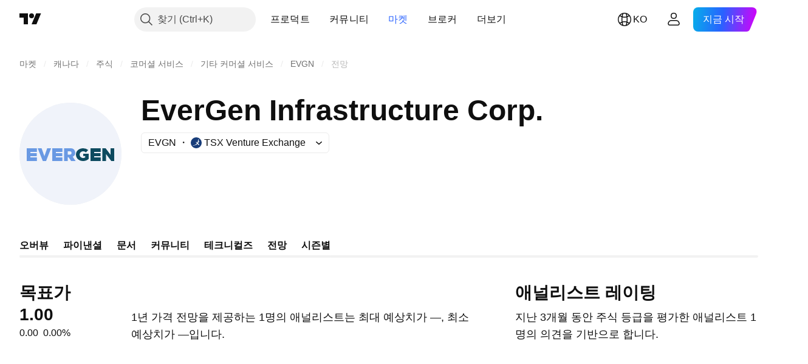

--- FILE ---
content_type: text/html; charset=utf-8
request_url: https://kr.tradingview.com/symbols/TSXV-EVGN/forecast/
body_size: 44744
content:

<!DOCTYPE html>
<html lang="ko" dir="ltr" class="is-not-authenticated is-not-pro  theme-light"
 data-theme="light">
<head><meta charset="utf-8" />
<meta name="viewport" content="width=device-width, initial-scale=1.0, maximum-scale=1.0, minimum-scale=1.0, user-scalable=no">	<script nonce="6ZcvFd1Yzgab60vwVBYB3Q==">window.initData = {};</script><title>EVGN 예측 — 2027 가격 목표 — 트레이딩뷰 — TradingView</title>
<!-- { block promo_footer_css_bundle } -->
		<!-- { render_css_bundle('promo_footer') } -->
		<link crossorigin="anonymous" href="https://static.tradingview.com/static/bundles/34558.6ab8fddbbeec572ad16b.css" rel="stylesheet" type="text/css"/>
	<!-- { endblock promo_footer_css_bundle } -->

	<!-- { block personal_css_bundle } -->

			<!-- render_css_bundle('category_base') -->
			<!-- render_css_bundle('category') -->

			<link crossorigin="anonymous" href="https://static.tradingview.com/static/bundles/48072.bd4a617f902d8e4336d7.css" rel="stylesheet" type="text/css"/>
<link crossorigin="anonymous" href="https://static.tradingview.com/static/bundles/50865.1ee43ed7cda5d814dba7.css" rel="stylesheet" type="text/css"/>
<link crossorigin="anonymous" href="https://static.tradingview.com/static/bundles/71544.2243f526973e835a8777.css" rel="stylesheet" type="text/css"/>
<link crossorigin="anonymous" href="https://static.tradingview.com/static/bundles/19024.ffebbd5b14e162a70fac.css" rel="stylesheet" type="text/css"/>
<link crossorigin="anonymous" href="https://static.tradingview.com/static/bundles/63665.df517de208b59f042c3b.css" rel="stylesheet" type="text/css"/>
<link crossorigin="anonymous" href="https://static.tradingview.com/static/bundles/5709.146c7925be9f43c9c767.css" rel="stylesheet" type="text/css"/>
<link crossorigin="anonymous" href="https://static.tradingview.com/static/bundles/45448.0e277b504c24d73f6420.css" rel="stylesheet" type="text/css"/>
<link crossorigin="anonymous" href="https://static.tradingview.com/static/bundles/46680.a24aa84d5466dfc219e3.css" rel="stylesheet" type="text/css"/>
<link crossorigin="anonymous" href="https://static.tradingview.com/static/bundles/23038.bb4e309d13e8ea654e19.css" rel="stylesheet" type="text/css"/>
<link crossorigin="anonymous" href="https://static.tradingview.com/static/bundles/96872.c8a32e4a427c0c57131c.css" rel="stylesheet" type="text/css"/>
<link crossorigin="anonymous" href="https://static.tradingview.com/static/bundles/90687.2a0b835c9459f5e8f334.css" rel="stylesheet" type="text/css"/>
<link crossorigin="anonymous" href="https://static.tradingview.com/static/bundles/44591.515b38c2fad56295e0d7.css" rel="stylesheet" type="text/css"/>
<link crossorigin="anonymous" href="https://static.tradingview.com/static/bundles/47139.053cede951b9d64dea44.css" rel="stylesheet" type="text/css"/>
<link crossorigin="anonymous" href="https://static.tradingview.com/static/bundles/51493.8c6373aa92664b86de9e.css" rel="stylesheet" type="text/css"/>
<link crossorigin="anonymous" href="https://static.tradingview.com/static/bundles/15215.a33c76f5549cc7102e61.css" rel="stylesheet" type="text/css"/>
<link crossorigin="anonymous" href="https://static.tradingview.com/static/bundles/296.cdd20397318c8a54ee02.css" rel="stylesheet" type="text/css"/>
<link crossorigin="anonymous" href="https://static.tradingview.com/static/bundles/11486.b0c44555783cdd4786b8.css" rel="stylesheet" type="text/css"/>
<link crossorigin="anonymous" href="https://static.tradingview.com/static/bundles/49135.1f12e32e6d4c4b83fe10.css" rel="stylesheet" type="text/css"/>
<link crossorigin="anonymous" href="https://static.tradingview.com/static/bundles/76331.e29096bd778450adbd58.css" rel="stylesheet" type="text/css"/>
<link crossorigin="anonymous" href="https://static.tradingview.com/static/bundles/30457.315c1a91ffa92d55f559.css" rel="stylesheet" type="text/css"/>
<link crossorigin="anonymous" href="https://static.tradingview.com/static/bundles/79306.4c0489c8756499c78a5e.css" rel="stylesheet" type="text/css"/>
<link crossorigin="anonymous" href="https://static.tradingview.com/static/bundles/30411.66e97921f2de4965604d.css" rel="stylesheet" type="text/css"/>
<link crossorigin="anonymous" href="https://static.tradingview.com/static/bundles/47405.8b74b8d86218eec14871.css" rel="stylesheet" type="text/css"/>
<link crossorigin="anonymous" href="https://static.tradingview.com/static/bundles/65006.4a832facb7e57c5e13f3.css" rel="stylesheet" type="text/css"/>
<link crossorigin="anonymous" href="https://static.tradingview.com/static/bundles/54396.140a08c3b11237f684ec.css" rel="stylesheet" type="text/css"/>
<link crossorigin="anonymous" href="https://static.tradingview.com/static/bundles/66917.a607e1947cc1d6442aef.css" rel="stylesheet" type="text/css"/>
<link crossorigin="anonymous" href="https://static.tradingview.com/static/bundles/6449.b085e41549ac76222ff0.css" rel="stylesheet" type="text/css"/>
<link crossorigin="anonymous" href="https://static.tradingview.com/static/bundles/13676.7322b9d581c3bd767a8f.css" rel="stylesheet" type="text/css"/>
<link crossorigin="anonymous" href="https://static.tradingview.com/static/bundles/35835.c2b4312adc616522c96a.css" rel="stylesheet" type="text/css"/>
<link crossorigin="anonymous" href="https://static.tradingview.com/static/bundles/14929.d675e248456677875a71.css" rel="stylesheet" type="text/css"/>
			<link crossorigin="anonymous" href="https://static.tradingview.com/static/bundles/6784.0b382ed55589e98e3418.css" rel="stylesheet" type="text/css"/>
<link crossorigin="anonymous" href="https://static.tradingview.com/static/bundles/75828.2020d73e26d49ab4f152.css" rel="stylesheet" type="text/css"/>
<link crossorigin="anonymous" href="https://static.tradingview.com/static/bundles/66920.3dc3168a8005e8c156fe.css" rel="stylesheet" type="text/css"/>
<link crossorigin="anonymous" href="https://static.tradingview.com/static/bundles/52682.1b5e0eb056a8145e2004.css" rel="stylesheet" type="text/css"/>
<link crossorigin="anonymous" href="https://static.tradingview.com/static/bundles/75649.362fa6a7ab1f3e3b06c4.css" rel="stylesheet" type="text/css"/>
<link crossorigin="anonymous" href="https://static.tradingview.com/static/bundles/96004.53a8a16a13c65b9ef1b6.css" rel="stylesheet" type="text/css"/>
<link crossorigin="anonymous" href="https://static.tradingview.com/static/bundles/37305.c32eeb1152afcd97b12e.css" rel="stylesheet" type="text/css"/>
<link crossorigin="anonymous" href="https://static.tradingview.com/static/bundles/3726.993b8d26d6975f2fa6c1.css" rel="stylesheet" type="text/css"/>
<link crossorigin="anonymous" href="https://static.tradingview.com/static/bundles/58609.893e8493ede47fdc9e97.css" rel="stylesheet" type="text/css"/>
<link crossorigin="anonymous" href="https://static.tradingview.com/static/bundles/7591.5bb76f10a0f822cc9f89.css" rel="stylesheet" type="text/css"/>
<link crossorigin="anonymous" href="https://static.tradingview.com/static/bundles/80462.d28d32a9cf4c8b2ae874.css" rel="stylesheet" type="text/css"/>
<link crossorigin="anonymous" href="https://static.tradingview.com/static/bundles/18003.76b53d849e04d07888c5.css" rel="stylesheet" type="text/css"/>
<link crossorigin="anonymous" href="https://static.tradingview.com/static/bundles/260.e52e20403800cce198b0.css" rel="stylesheet" type="text/css"/>
<link crossorigin="anonymous" href="https://static.tradingview.com/static/bundles/90122.52bf22cf20129e43d305.css" rel="stylesheet" type="text/css"/>
<link crossorigin="anonymous" href="https://static.tradingview.com/static/bundles/25686.fd9c7fdf81b96fb22c7d.css" rel="stylesheet" type="text/css"/>
<link crossorigin="anonymous" href="https://static.tradingview.com/static/bundles/76372.08755d09afb2811cc922.css" rel="stylesheet" type="text/css"/>
<link crossorigin="anonymous" href="https://static.tradingview.com/static/bundles/53116.71338597533300e65499.css" rel="stylesheet" type="text/css"/>
<link crossorigin="anonymous" href="https://static.tradingview.com/static/bundles/73643.62c62b9357725600bfe8.css" rel="stylesheet" type="text/css"/>
<link crossorigin="anonymous" href="https://static.tradingview.com/static/bundles/93370.763f13567f3804bdb577.css" rel="stylesheet" type="text/css"/>
<link crossorigin="anonymous" href="https://static.tradingview.com/static/bundles/6544.75eb65f977c84b868ee3.css" rel="stylesheet" type="text/css"/>

			<!-- categories/base additional_css_bundles -->
				<!-- render_css_bundle(forecast) -->
				<link crossorigin="anonymous" href="https://static.tradingview.com/static/bundles/24977.12891bfbb287744d3a89.css" rel="stylesheet" type="text/css"/>
<link crossorigin="anonymous" href="https://static.tradingview.com/static/bundles/27848.4dd8f716b361ea76fac9.css" rel="stylesheet" type="text/css"/>
<link crossorigin="anonymous" href="https://static.tradingview.com/static/bundles/98729.a1a91e4e3b8d4d56af6a.css" rel="stylesheet" type="text/css"/>
<link crossorigin="anonymous" href="https://static.tradingview.com/static/bundles/36810.08865a24cd22e705a127.css" rel="stylesheet" type="text/css"/>
<link crossorigin="anonymous" href="https://static.tradingview.com/static/bundles/27688.b78aa0f889805782a114.css" rel="stylesheet" type="text/css"/>
<link crossorigin="anonymous" href="https://static.tradingview.com/static/bundles/6406.005052e314b2de339c3c.css" rel="stylesheet" type="text/css"/>
<link crossorigin="anonymous" href="https://static.tradingview.com/static/bundles/92568.b5acda22a891bd0b8b78.css" rel="stylesheet" type="text/css"/>
<link crossorigin="anonymous" href="https://static.tradingview.com/static/bundles/93541.2d7cb298cfac0d6320b6.css" rel="stylesheet" type="text/css"/>
<link crossorigin="anonymous" href="https://static.tradingview.com/static/bundles/19133.fc496ea02bedbed2805a.css" rel="stylesheet" type="text/css"/>
<link crossorigin="anonymous" href="https://static.tradingview.com/static/bundles/52253.bb7416e25ce047652be6.css" rel="stylesheet" type="text/css"/>
<link crossorigin="anonymous" href="https://static.tradingview.com/static/bundles/47828.f1db42b7b1545ca43c36.css" rel="stylesheet" type="text/css"/>
<link crossorigin="anonymous" href="https://static.tradingview.com/static/bundles/53482.906b5d47d47e4a2fad7b.css" rel="stylesheet" type="text/css"/>
<link crossorigin="anonymous" href="https://static.tradingview.com/static/bundles/33160.7723043bc419795133c2.css" rel="stylesheet" type="text/css"/>
<link crossorigin="anonymous" href="https://static.tradingview.com/static/bundles/87580.d982930faa25ed8f82f1.css" rel="stylesheet" type="text/css"/>
<link crossorigin="anonymous" href="https://static.tradingview.com/static/bundles/5986.dadf3c1241cdd74645b9.css" rel="stylesheet" type="text/css"/>
<link crossorigin="anonymous" href="https://static.tradingview.com/static/bundles/34295.e8a11b1164ed8f31863d.css" rel="stylesheet" type="text/css"/>
<link crossorigin="anonymous" href="https://static.tradingview.com/static/bundles/45587.f57018267b567fbbad71.css" rel="stylesheet" type="text/css"/>
<link crossorigin="anonymous" href="https://static.tradingview.com/static/bundles/49654.f8f03e09b6c9491b680b.css" rel="stylesheet" type="text/css"/>
<link crossorigin="anonymous" href="https://static.tradingview.com/static/bundles/68805.4e7692737dd26f524a8b.css" rel="stylesheet" type="text/css"/>
<link crossorigin="anonymous" href="https://static.tradingview.com/static/bundles/27242.9aaa50126d0c6d7ca110.css" rel="stylesheet" type="text/css"/>
<link crossorigin="anonymous" href="https://static.tradingview.com/static/bundles/3558.c490c0ef58ae3de2acb4.css" rel="stylesheet" type="text/css"/>
<link crossorigin="anonymous" href="https://static.tradingview.com/static/bundles/43350.4fbbc0eda1071fb9ab6a.css" rel="stylesheet" type="text/css"/>
<link crossorigin="anonymous" href="https://static.tradingview.com/static/bundles/61449.c1d75d260a744bcb31f6.css" rel="stylesheet" type="text/css"/>
<link crossorigin="anonymous" href="https://static.tradingview.com/static/bundles/65502.c211ebf1516384da6139.css" rel="stylesheet" type="text/css"/>
<link crossorigin="anonymous" href="https://static.tradingview.com/static/bundles/77141.f6da795568126c63e0c9.css" rel="stylesheet" type="text/css"/>
<link crossorigin="anonymous" href="https://static.tradingview.com/static/bundles/7600.cde4cc07b8a4e0d8ab8d.css" rel="stylesheet" type="text/css"/>
<link crossorigin="anonymous" href="https://static.tradingview.com/static/bundles/70861.0b88dc48ccd54f3d34b3.css" rel="stylesheet" type="text/css"/>
<link crossorigin="anonymous" href="https://static.tradingview.com/static/bundles/78898.a4b116d4ec0908745740.css" rel="stylesheet" type="text/css"/>
<link crossorigin="anonymous" href="https://static.tradingview.com/static/bundles/79394.969ae43b7344a98cc5d7.css" rel="stylesheet" type="text/css"/>
<link crossorigin="anonymous" href="https://static.tradingview.com/static/bundles/15797.5f40fb33e178b007bfc4.css" rel="stylesheet" type="text/css"/>
<link crossorigin="anonymous" href="https://static.tradingview.com/static/bundles/68241.03e9dab6bf8f198b066f.css" rel="stylesheet" type="text/css"/>
<link crossorigin="anonymous" href="https://static.tradingview.com/static/bundles/52769.6cef04f430874ea6ab4d.css" rel="stylesheet" type="text/css"/>
<link crossorigin="anonymous" href="https://static.tradingview.com/static/bundles/64582.bc237b0b3bebaaee0995.css" rel="stylesheet" type="text/css"/>
<link crossorigin="anonymous" href="https://static.tradingview.com/static/bundles/88823.6ff32aa1a887711fee27.css" rel="stylesheet" type="text/css"/>
<link crossorigin="anonymous" href="https://static.tradingview.com/static/bundles/3758.2f679870a7af62a41cd5.css" rel="stylesheet" type="text/css"/>
			<!-- / categories/base additional_css_bundles -->

	<!-- { endblock personal_css_bundle } -->

	<!-- { block extra_styles } -->
	<!-- { endblock extra_styles } --><script nonce="6ZcvFd1Yzgab60vwVBYB3Q==">
	window.locale = 'kr';
	window.language = 'ko';
</script>
	<!-- { block promo_footer_js_bundle } -->
		<!-- { render_js_bundle('promo_footer') } -->
		<link crossorigin="anonymous" href="https://static.tradingview.com/static/bundles/ko.88523.d82382c0ef581ccec697.js" rel="preload" as="script"/>
<link crossorigin="anonymous" href="https://static.tradingview.com/static/bundles/68156.25f0c5f133ccdef9d925.js" rel="preload" as="script"/>
<link crossorigin="anonymous" href="https://static.tradingview.com/static/bundles/promo_footer.bf38e5d53620c677a057.js" rel="preload" as="script"/><script crossorigin="anonymous" src="https://static.tradingview.com/static/bundles/ko.88523.d82382c0ef581ccec697.js" defer></script>
<script crossorigin="anonymous" src="https://static.tradingview.com/static/bundles/68156.25f0c5f133ccdef9d925.js" defer></script>
<script crossorigin="anonymous" src="https://static.tradingview.com/static/bundles/promo_footer.bf38e5d53620c677a057.js" defer></script>
	<!-- { endblock promo_footer_js_bundle } -->

	<!-- { block personal_js_bundle } -->
<!-- render_js_bundle('category_base') -->
			<!-- render_js_bundle('category') -->

			<link crossorigin="anonymous" href="https://static.tradingview.com/static/bundles/runtime.890dfc5bc82e3cf298e0.js" rel="preload" as="script"/>
<link crossorigin="anonymous" href="https://static.tradingview.com/static/bundles/ko.3212.ae6a8eb244931ffbe454.js" rel="preload" as="script"/>
<link crossorigin="anonymous" href="https://static.tradingview.com/static/bundles/29365.438fd979971c174d6b81.js" rel="preload" as="script"/>
<link crossorigin="anonymous" href="https://static.tradingview.com/static/bundles/26153.0cf5e5264b6053c12c98.js" rel="preload" as="script"/>
<link crossorigin="anonymous" href="https://static.tradingview.com/static/bundles/2490.32fe5d04ae950a275390.js" rel="preload" as="script"/>
<link crossorigin="anonymous" href="https://static.tradingview.com/static/bundles/67851.c51267503ce6371d721b.js" rel="preload" as="script"/>
<link crossorigin="anonymous" href="https://static.tradingview.com/static/bundles/43201.59d3aa1221f3d1b9e3fc.js" rel="preload" as="script"/>
<link crossorigin="anonymous" href="https://static.tradingview.com/static/bundles/31185.27b345d3de69913c0fe0.js" rel="preload" as="script"/>
<link crossorigin="anonymous" href="https://static.tradingview.com/static/bundles/49085.26f1fb3179fb3d63e216.js" rel="preload" as="script"/>
<link crossorigin="anonymous" href="https://static.tradingview.com/static/bundles/14100.2a9bf2424f4c5d299a8b.js" rel="preload" as="script"/>
<link crossorigin="anonymous" href="https://static.tradingview.com/static/bundles/44387.8faa864604cdc1187b96.js" rel="preload" as="script"/>
<link crossorigin="anonymous" href="https://static.tradingview.com/static/bundles/47421.b1e1d83b3797c3878f2c.js" rel="preload" as="script"/>
<link crossorigin="anonymous" href="https://static.tradingview.com/static/bundles/64141.10194658b37e3dae8f80.js" rel="preload" as="script"/>
<link crossorigin="anonymous" href="https://static.tradingview.com/static/bundles/6552.8df0087871a19a35f700.js" rel="preload" as="script"/>
<link crossorigin="anonymous" href="https://static.tradingview.com/static/bundles/36717.70423e3f650294ca0bff.js" rel="preload" as="script"/>
<link crossorigin="anonymous" href="https://static.tradingview.com/static/bundles/28052.a224f0ec3e134993c13b.js" rel="preload" as="script"/>
<link crossorigin="anonymous" href="https://static.tradingview.com/static/bundles/9225.8355095811b8cd5787e7.js" rel="preload" as="script"/>
<link crossorigin="anonymous" href="https://static.tradingview.com/static/bundles/65581.e241509f9d17be15f2c9.js" rel="preload" as="script"/>
<link crossorigin="anonymous" href="https://static.tradingview.com/static/bundles/45881.e09d1eb0a8b2d272ccaa.js" rel="preload" as="script"/>
<link crossorigin="anonymous" href="https://static.tradingview.com/static/bundles/category_base.396a78f04ef16dfc2baf.js" rel="preload" as="script"/><script crossorigin="anonymous" src="https://static.tradingview.com/static/bundles/runtime.890dfc5bc82e3cf298e0.js" defer></script>
<script crossorigin="anonymous" src="https://static.tradingview.com/static/bundles/ko.3212.ae6a8eb244931ffbe454.js" defer></script>
<script crossorigin="anonymous" src="https://static.tradingview.com/static/bundles/29365.438fd979971c174d6b81.js" defer></script>
<script crossorigin="anonymous" src="https://static.tradingview.com/static/bundles/26153.0cf5e5264b6053c12c98.js" defer></script>
<script crossorigin="anonymous" src="https://static.tradingview.com/static/bundles/2490.32fe5d04ae950a275390.js" defer></script>
<script crossorigin="anonymous" src="https://static.tradingview.com/static/bundles/67851.c51267503ce6371d721b.js" defer></script>
<script crossorigin="anonymous" src="https://static.tradingview.com/static/bundles/43201.59d3aa1221f3d1b9e3fc.js" defer></script>
<script crossorigin="anonymous" src="https://static.tradingview.com/static/bundles/31185.27b345d3de69913c0fe0.js" defer></script>
<script crossorigin="anonymous" src="https://static.tradingview.com/static/bundles/49085.26f1fb3179fb3d63e216.js" defer></script>
<script crossorigin="anonymous" src="https://static.tradingview.com/static/bundles/14100.2a9bf2424f4c5d299a8b.js" defer></script>
<script crossorigin="anonymous" src="https://static.tradingview.com/static/bundles/44387.8faa864604cdc1187b96.js" defer></script>
<script crossorigin="anonymous" src="https://static.tradingview.com/static/bundles/47421.b1e1d83b3797c3878f2c.js" defer></script>
<script crossorigin="anonymous" src="https://static.tradingview.com/static/bundles/64141.10194658b37e3dae8f80.js" defer></script>
<script crossorigin="anonymous" src="https://static.tradingview.com/static/bundles/6552.8df0087871a19a35f700.js" defer></script>
<script crossorigin="anonymous" src="https://static.tradingview.com/static/bundles/36717.70423e3f650294ca0bff.js" defer></script>
<script crossorigin="anonymous" src="https://static.tradingview.com/static/bundles/28052.a224f0ec3e134993c13b.js" defer></script>
<script crossorigin="anonymous" src="https://static.tradingview.com/static/bundles/9225.8355095811b8cd5787e7.js" defer></script>
<script crossorigin="anonymous" src="https://static.tradingview.com/static/bundles/65581.e241509f9d17be15f2c9.js" defer></script>
<script crossorigin="anonymous" src="https://static.tradingview.com/static/bundles/45881.e09d1eb0a8b2d272ccaa.js" defer></script>
<script crossorigin="anonymous" src="https://static.tradingview.com/static/bundles/category_base.396a78f04ef16dfc2baf.js" defer></script>
			<link crossorigin="anonymous" href="https://static.tradingview.com/static/bundles/ko.2097.9afd40a73f8b6e12ca88.js" rel="preload" as="script"/>
<link crossorigin="anonymous" href="https://static.tradingview.com/static/bundles/99827.1a1981536d95e5aad54c.js" rel="preload" as="script"/>
<link crossorigin="anonymous" href="https://static.tradingview.com/static/bundles/58291.6a1ed7d66c5c36c2acc0.js" rel="preload" as="script"/>
<link crossorigin="anonymous" href="https://static.tradingview.com/static/bundles/21658.37dcd570bf3d1a30b469.js" rel="preload" as="script"/>
<link crossorigin="anonymous" href="https://static.tradingview.com/static/bundles/21629.20f7a395ad80c8fbd137.js" rel="preload" as="script"/>
<link crossorigin="anonymous" href="https://static.tradingview.com/static/bundles/55482.4a195e1fef014ecdb2f7.js" rel="preload" as="script"/>
<link crossorigin="anonymous" href="https://static.tradingview.com/static/bundles/52514.99592072508a8fd2c3a2.js" rel="preload" as="script"/>
<link crossorigin="anonymous" href="https://static.tradingview.com/static/bundles/69162.79f797c7b1f6a73231a5.js" rel="preload" as="script"/>
<link crossorigin="anonymous" href="https://static.tradingview.com/static/bundles/1157.7ac5a8b12d1d16aadbec.js" rel="preload" as="script"/>
<link crossorigin="anonymous" href="https://static.tradingview.com/static/bundles/99861.3cefa246b83a68b2ee99.js" rel="preload" as="script"/>
<link crossorigin="anonymous" href="https://static.tradingview.com/static/bundles/45527.4ae3986fe93261e9274a.js" rel="preload" as="script"/>
<link crossorigin="anonymous" href="https://static.tradingview.com/static/bundles/73058.a5450b3d0661b36dfd25.js" rel="preload" as="script"/>
<link crossorigin="anonymous" href="https://static.tradingview.com/static/bundles/category.ec187aff7929ad041b51.js" rel="preload" as="script"/><script crossorigin="anonymous" src="https://static.tradingview.com/static/bundles/ko.2097.9afd40a73f8b6e12ca88.js" defer></script>
<script crossorigin="anonymous" src="https://static.tradingview.com/static/bundles/99827.1a1981536d95e5aad54c.js" defer></script>
<script crossorigin="anonymous" src="https://static.tradingview.com/static/bundles/58291.6a1ed7d66c5c36c2acc0.js" defer></script>
<script crossorigin="anonymous" src="https://static.tradingview.com/static/bundles/21658.37dcd570bf3d1a30b469.js" defer></script>
<script crossorigin="anonymous" src="https://static.tradingview.com/static/bundles/21629.20f7a395ad80c8fbd137.js" defer></script>
<script crossorigin="anonymous" src="https://static.tradingview.com/static/bundles/55482.4a195e1fef014ecdb2f7.js" defer></script>
<script crossorigin="anonymous" src="https://static.tradingview.com/static/bundles/52514.99592072508a8fd2c3a2.js" defer></script>
<script crossorigin="anonymous" src="https://static.tradingview.com/static/bundles/69162.79f797c7b1f6a73231a5.js" defer></script>
<script crossorigin="anonymous" src="https://static.tradingview.com/static/bundles/1157.7ac5a8b12d1d16aadbec.js" defer></script>
<script crossorigin="anonymous" src="https://static.tradingview.com/static/bundles/99861.3cefa246b83a68b2ee99.js" defer></script>
<script crossorigin="anonymous" src="https://static.tradingview.com/static/bundles/45527.4ae3986fe93261e9274a.js" defer></script>
<script crossorigin="anonymous" src="https://static.tradingview.com/static/bundles/73058.a5450b3d0661b36dfd25.js" defer></script>
<script crossorigin="anonymous" src="https://static.tradingview.com/static/bundles/category.ec187aff7929ad041b51.js" defer></script>	<!-- { endblock personal_js_bundle } -->

	<!-- { block additional_js_bundle } -->
<!-- categories/base additional_js_bundles -->				<!-- render_js_bundle(forecast) -->
				<link crossorigin="anonymous" href="https://static.tradingview.com/static/bundles/ko.57497.4d2e4733d951a17c6bb3.js" rel="preload" as="script"/>
<link crossorigin="anonymous" href="https://static.tradingview.com/static/bundles/18.1cc93f4f05407ca2547e.js" rel="preload" as="script"/>
<link crossorigin="anonymous" href="https://static.tradingview.com/static/bundles/39422.52d49012edb11ecb05a7.js" rel="preload" as="script"/>
<link crossorigin="anonymous" href="https://static.tradingview.com/static/bundles/58798.3399a3836ebb9e555135.js" rel="preload" as="script"/>
<link crossorigin="anonymous" href="https://static.tradingview.com/static/bundles/58216.01c3d4181775e7973bb0.js" rel="preload" as="script"/>
<link crossorigin="anonymous" href="https://static.tradingview.com/static/bundles/53943.43867402a098bcf0bfa1.js" rel="preload" as="script"/>
<link crossorigin="anonymous" href="https://static.tradingview.com/static/bundles/38065.c5c288bb15ce2feebf75.js" rel="preload" as="script"/>
<link crossorigin="anonymous" href="https://static.tradingview.com/static/bundles/30104.f5526ccc4bead015f067.js" rel="preload" as="script"/>
<link crossorigin="anonymous" href="https://static.tradingview.com/static/bundles/forecast.a7298a5fdde885c5a005.js" rel="preload" as="script"/><script crossorigin="anonymous" src="https://static.tradingview.com/static/bundles/ko.57497.4d2e4733d951a17c6bb3.js" defer></script>
<script crossorigin="anonymous" src="https://static.tradingview.com/static/bundles/18.1cc93f4f05407ca2547e.js" defer></script>
<script crossorigin="anonymous" src="https://static.tradingview.com/static/bundles/39422.52d49012edb11ecb05a7.js" defer></script>
<script crossorigin="anonymous" src="https://static.tradingview.com/static/bundles/58798.3399a3836ebb9e555135.js" defer></script>
<script crossorigin="anonymous" src="https://static.tradingview.com/static/bundles/58216.01c3d4181775e7973bb0.js" defer></script>
<script crossorigin="anonymous" src="https://static.tradingview.com/static/bundles/53943.43867402a098bcf0bfa1.js" defer></script>
<script crossorigin="anonymous" src="https://static.tradingview.com/static/bundles/38065.c5c288bb15ce2feebf75.js" defer></script>
<script crossorigin="anonymous" src="https://static.tradingview.com/static/bundles/30104.f5526ccc4bead015f067.js" defer></script>
<script crossorigin="anonymous" src="https://static.tradingview.com/static/bundles/forecast.a7298a5fdde885c5a005.js" defer></script>
			<!-- / categories/base additional_js_bundles -->	<!-- { endblock additional_js_bundle } -->	<script nonce="6ZcvFd1Yzgab60vwVBYB3Q==">
		window.initData = window.initData || {};
		window.initData.theme = "light";
			(()=>{"use strict";const t=/(?:^|;)\s*theme=(dark|light)(?:;|$)|$/.exec(document.cookie)[1];t&&(document.documentElement.classList.toggle("theme-dark","dark"===t),document.documentElement.classList.toggle("theme-light","light"===t),document.documentElement.dataset.theme=t,window.initData=window.initData||{},window.initData.theme=t)})();
	</script>
	<script nonce="6ZcvFd1Yzgab60vwVBYB3Q==">
		(()=>{"use strict";"undefined"!=typeof window&&"undefined"!=typeof navigator&&/mac/i.test(navigator.platform)&&document.documentElement.classList.add("mac_os_system")})();
	</script>

	<script nonce="6ZcvFd1Yzgab60vwVBYB3Q==">var environment = "battle";
		window.WS_HOST_PING_REQUIRED = true;
		window.BUILD_TIME = "2026-01-30T10:47:38";
		window.WEBSOCKET_HOST = "data.tradingview.com";
		window.WEBSOCKET_PRO_HOST = "prodata.tradingview.com";
		window.WEBSOCKET_HOST_FOR_DEEP_BACKTESTING = "history-data.tradingview.com";
		window.WIDGET_HOST = "https://www.tradingview-widget.com";
		window.TradingView = window.TradingView || {};
	</script>

	<link rel="conversions-config" href="https://s3.tradingview.com/conversions_ko.json">
	<link rel="metrics-config" href="https://scanner-backend.tradingview.com/enum/ordered?id=metrics_full_name,metrics&lang=ko&label-product=ytm-metrics-plan.json" crossorigin>

	<script nonce="6ZcvFd1Yzgab60vwVBYB3Q==">
		(()=>{"use strict";function e(e,t=!1){const{searchParams:n}=new URL(String(location));let s="true"===n.get("mobileapp_new"),o="true"===n.get("mobileapp");if(!t){const e=function(e){const t=e+"=",n=document.cookie.split(";");for(let e=0;e<n.length;e++){let s=n[e];for(;" "===s.charAt(0);)s=s.substring(1,s.length);if(0===s.indexOf(t))return s.substring(t.length,s.length)}return null}("tv_app")||"";s||=["android","android_nps"].includes(e),o||="ios"===e}return!("new"!==e&&"any"!==e||!s)||!("new"===e||!o)}const t="undefined"!=typeof window&&"undefined"!=typeof navigator,n=t&&"ontouchstart"in window,s=(t&&n&&window,t&&(n||navigator.maxTouchPoints),t&&window.chrome&&window.chrome.runtime,t&&window.navigator.userAgent.toLowerCase().indexOf("firefox"),t&&/\sEdge\/\d\d\b/.test(navigator.userAgent),t&&Boolean(navigator.vendor)&&navigator.vendor.indexOf("Apple")>-1&&-1===navigator.userAgent.indexOf("CriOS")&&navigator.userAgent.indexOf("FxiOS"),t&&/mac/i.test(navigator.platform),t&&/Win32|Win64/i.test(navigator.platform),t&&/Linux/i.test(navigator.platform),t&&/Android/i.test(navigator.userAgent)),o=t&&/BlackBerry/i.test(navigator.userAgent),i=t&&/iPhone|iPad|iPod/.test(navigator.platform),c=t&&/Opera Mini/i.test(navigator.userAgent),r=t&&("MacIntel"===navigator.platform&&navigator.maxTouchPoints>1||/iPad/.test(navigator.platform)),a=s||o||i||c,h=window.TradingView=window.TradingView||{};const _={Android:()=>s,BlackBerry:()=>o,iOS:()=>i,Opera:()=>c,isIPad:()=>r,any:()=>a};h.isMobile=_;const l=new Map;function d(){const e=window.location.pathname,t=window.location.host,n=`${t}${e}`;return l.has(n)||l.set(n,function(e,t){const n=["^widget-docs"];for(const e of n)if(new RegExp(e).test(t))return!0;const s=["^widgetembed/?$","^cmewidgetembed/?$","^([0-9a-zA-Z-]+)/widgetembed/?$","^([0-9a-zA-Z-]+)/widgetstatic/?$","^([0-9a-zA-Z-]+)?/?mediumwidgetembed/?$","^twitter-chart/?$","^telegram/chart/?$","^embed/([0-9a-zA-Z]{8})/?$","^widgetpopup/?$","^extension/?$","^idea-popup/?$","^hotlistswidgetembed/?$","^([0-9a-zA-Z-]+)/hotlistswidgetembed/?$","^marketoverviewwidgetembed/?$","^([0-9a-zA-Z-]+)/marketoverviewwidgetembed/?$","^eventswidgetembed/?$","^tickerswidgetembed/?$","^forexcrossrateswidgetembed/?$","^forexheatmapwidgetembed/?$","^marketquoteswidgetembed/?$","^screenerwidget/?$","^cryptomktscreenerwidget/?$","^([0-9a-zA-Z-]+)/cryptomktscreenerwidget/?$","^([0-9a-zA-Z-]+)/marketquoteswidgetembed/?$","^technical-analysis-widget-embed/$","^singlequotewidgetembed/?$","^([0-9a-zA-Z-]+)/singlequotewidgetembed/?$","^embed-widget/([0-9a-zA-Z-]+)/(([0-9a-zA-Z-]+)/)?$","^widget-docs/([0-9a-zA-Z-]+)/([0-9a-zA-Z-/]+)?$"],o=e.replace(/^\//,"");let i;for(let e=s.length-1;e>=0;e--)if(i=new RegExp(s[e]),i.test(o))return!0;return!1}(e,t)),l.get(n)??!1}h.onWidget=d;const g=()=>{},u="~m~";class m{constructor(e,t={}){this.sessionid=null,this.connected=!1,this._timeout=null,this._base=e,this._options={timeout:t.timeout||2e4,connectionType:t.connectionType}}connect(){this._socket=new WebSocket(this._prepareUrl()),this._socket.onmessage=e=>{
if("string"!=typeof e.data)throw new TypeError(`The WebSocket message should be a string. Recieved ${Object.prototype.toString.call(e.data)}`);this._onData(e.data)},this._socket.onclose=this._onClose.bind(this),this._socket.onerror=this._onError.bind(this)}send(e){this._socket&&this._socket.send(this._encode(e))}disconnect(){this._clearIdleTimeout(),this._socket&&(this._socket.onmessage=g,this._socket.onclose=g,this._socket.onerror=g,this._socket.close())}_clearIdleTimeout(){null!==this._timeout&&(clearTimeout(this._timeout),this._timeout=null)}_encode(e){let t,n="";const s=Array.isArray(e)?e:[e],o=s.length;for(let e=0;e<o;e++)t=null===s[e]||void 0===s[e]?"":m._stringify(s[e]),n+=u+t.length+u+t;return n}_decode(e){const t=[];let n,s;do{if(e.substring(0,3)!==u)return t;n="",s="";const o=(e=e.substring(3)).length;for(let t=0;t<o;t++){if(s=Number(e.substring(t,t+1)),Number(e.substring(t,t+1))!==s){e=e.substring(n.length+3),n=Number(n);break}n+=s}t.push(e.substring(0,n)),e=e.substring(n)}while(""!==e);return t}_onData(e){this._setTimeout();const t=this._decode(e),n=t.length;for(let e=0;e<n;e++)this._onMessage(t[e])}_setTimeout(){this._clearIdleTimeout(),this._timeout=setTimeout(this._onTimeout.bind(this),this._options.timeout)}_onTimeout(){this.disconnect(),this._onDisconnect({code:4e3,reason:"socket.io timeout",wasClean:!1})}_onMessage(e){this.sessionid?this._checkIfHeartbeat(e)?this._onHeartbeat(e.slice(3)):this._checkIfJson(e)?this._base.onMessage(JSON.parse(e.slice(3))):this._base.onMessage(e):(this.sessionid=e,this._onConnect())}_checkIfHeartbeat(e){return this._checkMessageType(e,"h")}_checkIfJson(e){return this._checkMessageType(e,"j")}_checkMessageType(e,t){return e.substring(0,3)==="~"+t+"~"}_onHeartbeat(e){this.send("~h~"+e)}_onConnect(){this.connected=!0,this._base.onConnect()}_onDisconnect(e){this._clear(),this._base.onDisconnect(e),this.sessionid=null}_clear(){this.connected=!1}_prepareUrl(){const t=w(this._base.host);if(t.pathname+="socket.io/websocket",t.protocol="wss:",t.searchParams.append("from",window.location.pathname.slice(1,50)),t.searchParams.append("date",window.BUILD_TIME||""),e("any")&&t.searchParams.append("client","mobile"),this._options.connectionType&&t.searchParams.append("type",this._options.connectionType),window.WEBSOCKET_PARAMS_ANALYTICS){const{ws_page_uri:e,ws_ancestor_origin:n}=window.WEBSOCKET_PARAMS_ANALYTICS;e&&t.searchParams.append("page-uri",e),n&&t.searchParams.append("ancestor-origin",n)}const n=window.location.search.includes("widget_token")||window.location.hash.includes("widget_token");return d()||n||t.searchParams.append("auth","sessionid"),t.href}_onClose(e){this._clearIdleTimeout(),this._onDisconnect(e)}_onError(e){this._clearIdleTimeout(),this._clear(),this._base.emit("error",[e]),this.sessionid=null}static _stringify(e){return"[object Object]"===Object.prototype.toString.call(e)?"~j~"+JSON.stringify(e):String(e)}}class p{constructor(e,t){this.host=e,this._connecting=!1,this._events={},this.transport=this._getTransport(t)}isConnected(){
return!!this.transport&&this.transport.connected}isConnecting(){return this._connecting}connect(){this.isConnected()||(this._connecting&&this.disconnect(),this._connecting=!0,this.transport.connect())}send(e){this.transport&&this.transport.connected&&this.transport.send(e)}disconnect(){this.transport&&this.transport.disconnect()}on(e,t){e in this._events||(this._events[e]=[]),this._events[e].push(t)}offAll(){this._events={}}onMessage(e){this.emit("message",[e])}emit(e,t=[]){if(e in this._events){const n=this._events[e].concat(),s=n.length;for(let e=0;e<s;e++)n[e].apply(this,t)}}onConnect(){this.clear(),this.emit("connect")}onDisconnect(e){this.emit("disconnect",[e])}clear(){this._connecting=!1}_getTransport(e){return new m(this,e)}}function w(e){const t=-1!==e.indexOf("/")?new URL(e):new URL("wss://"+e);if("wss:"!==t.protocol&&"https:"!==t.protocol)throw new Error("Invalid websocket base "+e);return t.pathname.endsWith("/")||(t.pathname+="/"),t.search="",t.username="",t.password="",t}const k="undefined"!=typeof window&&Number(window.TELEMETRY_WS_ERROR_LOGS_THRESHOLD)||0;class f{constructor(e,t={}){this._queueStack=[],this._logsQueue=[],this._telemetryObjectsQueue=[],this._reconnectCount=0,this._redirectCount=0,this._errorsCount=0,this._errorsInfoSent=!1,this._connectionStart=null,this._connectionEstablished=null,this._reconnectTimeout=null,this._onlineCancellationToken=null,this._isConnectionForbidden=!1,this._initialHost=t.initialHost||null,this._suggestedHost=e,this._proHost=t.proHost,this._reconnectHost=t.reconnectHost,this._noReconnectAfterTimeout=!0===t.noReconnectAfterTimeout,this._dataRequestTimeout=t.dataRequestTimeout,this._connectionType=t.connectionType,this._doConnect(),t.pingRequired&&-1===window.location.search.indexOf("noping")&&this._startPing()}connect(){this._tryConnect()}resetCounters(){this._reconnectCount=0,this._redirectCount=0}setLogger(e,t){this._logger=e,this._getLogHistory=t,this._flushLogs()}setTelemetry(e){this._telemetry=e,this._telemetry.reportSent.subscribe(this,this._onTelemetrySent),this._flushTelemetry()}onReconnect(e){this._onReconnect=e}isConnected(){return!!this._socket&&this._socket.isConnected()}isConnecting(){return!!this._socket&&this._socket.isConnecting()}on(e,t){return!!this._socket&&("connect"===e&&this._socket.isConnected()?t():"disconnect"===e?this._disconnectCallbacks.push(t):this._socket.on(e,t),!0)}getSessionId(){return this._socket&&this._socket.transport?this._socket.transport.sessionid:null}send(e){return this.isConnected()?(this._socket.send(e),!0):(this._queueMessage(e),!1)}getConnectionEstablished(){return this._connectionEstablished}getHost(){const e=this._tryGetProHost();return null!==e?e:this._reconnectHost&&this._reconnectCount>3?this._reconnectHost:this._suggestedHost}getReconnectCount(){return this._reconnectCount}getRedirectCount(){return this._redirectCount}getConnectionStart(){return this._connectionStart}disconnect(){this._clearReconnectTimeout(),(this.isConnected()||this.isConnecting())&&(this._propagateDisconnect(),this._disconnectCallbacks=[],
this._closeSocket())}forbidConnection(){this._isConnectionForbidden=!0,this.disconnect()}allowConnection(){this._isConnectionForbidden=!1,this.connect()}isMaxRedirects(){return this._redirectCount>=20}isMaxReconnects(){return this._reconnectCount>=20}getPingInfo(){return this._pingInfo||null}_tryGetProHost(){return window.TradingView&&window.TradingView.onChartPage&&"battle"===window.environment&&!this._redirectCount&&-1===window.location.href.indexOf("ws_host")?this._initialHost?this._initialHost:void 0!==window.user&&window.user.pro_plan?this._proHost||this._suggestedHost:null:null}_queueMessage(e){0===this._queueStack.length&&this._logMessage(0,"Socket is not connected. Queued a message"),this._queueStack.push(e)}_processMessageQueue(){0!==this._queueStack.length&&(this._logMessage(0,"Processing queued messages"),this._queueStack.forEach(this.send.bind(this)),this._logMessage(0,"Processed "+this._queueStack.length+" messages"),this._queueStack=[])}_onDisconnect(e){this._noReconnectAfterTimeout||null!==this._reconnectTimeout||(this._reconnectTimeout=setTimeout(this._tryReconnect.bind(this),5e3)),this._clearOnlineCancellationToken();let t="disconnect session:"+this.getSessionId();e&&(t+=", code:"+e.code+", reason:"+e.reason,1005===e.code&&this._sendTelemetry("websocket_code_1005")),this._logMessage(0,t),this._propagateDisconnect(e),this._closeSocket(),this._queueStack=[]}_closeSocket(){null!==this._socket&&(this._socket.offAll(),this._socket.disconnect(),this._socket=null)}_logMessage(e,t){const n={method:e,message:t};this._logger?this._flushLogMessage(n):(n.message=`[${(new Date).toISOString()}] ${n.message}`,this._logsQueue.push(n))}_flushLogMessage(e){switch(e.method){case 2:this._logger.logDebug(e.message);break;case 3:this._logger.logError(e.message);break;case 0:this._logger.logInfo(e.message);break;case 1:this._logger.logNormal(e.message)}}_flushLogs(){this._flushLogMessage({method:1,message:"messages from queue. Start."}),this._logsQueue.forEach((e=>{this._flushLogMessage(e)})),this._flushLogMessage({method:1,message:"messages from queue. End."}),this._logsQueue=[]}_sendTelemetry(e,t){const n={event:e,params:t};this._telemetry?this._flushTelemetryObject(n):this._telemetryObjectsQueue.push(n)}_flushTelemetryObject(e){this._telemetry.sendChartReport(e.event,e.params,!1)}_flushTelemetry(){this._telemetryObjectsQueue.forEach((e=>{this._flushTelemetryObject(e)})),this._telemetryObjectsQueue=[]}_doConnect(){this._socket&&(this._socket.isConnected()||this._socket.isConnecting())||(this._clearOnlineCancellationToken(),this._host=this.getHost(),this._socket=new p(this._host,{timeout:this._dataRequestTimeout,connectionType:this._connectionType}),this._logMessage(0,"Connecting to "+this._host),this._bindEvents(),this._disconnectCallbacks=[],this._connectionStart=performance.now(),this._connectionEstablished=null,this._socket.connect(),performance.mark("SWSC",{detail:"Start WebSocket connection"}),this._socket.on("connect",(()=>{performance.mark("EWSC",{detail:"End WebSocket connection"}),
performance.measure("WebSocket connection delay","SWSC","EWSC")})))}_propagateDisconnect(e){const t=this._disconnectCallbacks.length;for(let n=0;n<t;n++)this._disconnectCallbacks[n](e||{})}_bindEvents(){this._socket&&(this._socket.on("connect",(()=>{const e=this.getSessionId();if("string"==typeof e){const t=JSON.parse(e);if(t.redirect)return this._redirectCount+=1,this._suggestedHost=t.redirect,this.isMaxRedirects()&&this._sendTelemetry("redirect_bailout"),void this._redirect()}this._connectionEstablished=performance.now(),this._processMessageQueue(),this._logMessage(0,"connect session:"+e)})),this._socket.on("disconnect",this._onDisconnect.bind(this)),this._socket.on("close",this._onDisconnect.bind(this)),this._socket.on("error",(e=>{this._logMessage(0,new Date+" session:"+this.getSessionId()+" websocket error:"+JSON.stringify(e)),this._sendTelemetry("websocket_error"),this._errorsCount++,!this._errorsInfoSent&&this._errorsCount>=k&&(void 0!==this._lastConnectCallStack&&(this._sendTelemetry("websocket_error_connect_stack",{text:this._lastConnectCallStack}),delete this._lastConnectCallStack),void 0!==this._getLogHistory&&this._sendTelemetry("websocket_error_log",{text:this._getLogHistory(50).join("\n")}),this._errorsInfoSent=!0)})))}_redirect(){this.disconnect(),this._reconnectWhenOnline()}_tryReconnect(){this._tryConnect()&&(this._reconnectCount+=1)}_tryConnect(){return!this._isConnectionForbidden&&(this._clearReconnectTimeout(),this._lastConnectCallStack=new Error(`WebSocket connect stack. Is connected: ${this.isConnected()}.`).stack||"",!this.isConnected()&&(this.disconnect(),this._reconnectWhenOnline(),!0))}_clearOnlineCancellationToken(){this._onlineCancellationToken&&(this._onlineCancellationToken(),this._onlineCancellationToken=null)}_clearReconnectTimeout(){null!==this._reconnectTimeout&&(clearTimeout(this._reconnectTimeout),this._reconnectTimeout=null)}_reconnectWhenOnline(){if(navigator.onLine)return this._logMessage(0,"Network status: online - trying to connect"),this._doConnect(),void(this._onReconnect&&this._onReconnect());this._logMessage(0,"Network status: offline - wait until online"),this._onlineCancellationToken=function(e){let t=e;const n=()=>{window.removeEventListener("online",n),t&&t()};return window.addEventListener("online",n),()=>{t=null}}((()=>{this._logMessage(0,"Network status changed to online - trying to connect"),this._doConnect(),this._onReconnect&&this._onReconnect()}))}_onTelemetrySent(e){"websocket_error"in e&&(this._errorsCount=0,this._errorsInfoSent=!1)}_startPing(){if(this._pingIntervalId)return;const e=w(this.getHost());e.pathname+="ping",e.protocol="https:";let t=0,n=0;const s=e=>{this._pingInfo=this._pingInfo||{max:0,min:1/0,avg:0};const s=(new Date).getTime()-e;s>this._pingInfo.max&&(this._pingInfo.max=s),s<this._pingInfo.min&&(this._pingInfo.min=s),t+=s,n++,this._pingInfo.avg=t/n,n>=10&&this._pingIntervalId&&(clearInterval(this._pingIntervalId),delete this._pingIntervalId)};this._pingIntervalId=setInterval((()=>{const t=(new Date).getTime(),n=new XMLHttpRequest
;n.open("GET",e,!0),n.send(),n.onreadystatechange=()=>{n.readyState===XMLHttpRequest.DONE&&200===n.status&&s(t)}}),1e4)}}window.WSBackendConnection=new f(window.WEBSOCKET_HOST,{pingRequired:window.WS_HOST_PING_REQUIRED,proHost:window.WEBSOCKET_PRO_HOST,reconnectHost:window.WEBSOCKET_HOST_FOR_RECONNECT,initialHost:window.WEBSOCKET_INITIAL_HOST,connectionType:window.WEBSOCKET_CONNECTION_TYPE}),window.WSBackendConnectionCtor=f})();
	</script>

		<script nonce="6ZcvFd1Yzgab60vwVBYB3Q==">
			window.initData.url = "/symbols/TSXV-EVGN/forecast/";

window.initData.feed_meta = {};
window.initData.symbolInfo = {"short_name":"EVGN","exchange":"TSXV","resolved_symbol":"TSXV:EVGN","has_price_snapshot":true,"exchange_for_display":"TSXV","currency_id":"CAD","is_crypto":false,"underlying_symbol":null,"local_description":null,"is_corporate_bond":false,"source_logo_id":"source/TSXV","description":"EverGen Infrastructure Corp.","type":"stock","root_description":null,"is_etf":false,"currency_code":"CAD","language":"en","is_spot_ethereum":false,"typespecs":["common"],"cryptoasset_id":null,"provider_id":"ice","base_currency_id":null,"has_fundamentals":true,"base_currency":null,"has_ipo_details_visible":false,"flag":"ca","short_description":"EverGen Infrastructure Corp.","exchange_info":null,"source2":{"country":"CA","description":"TSX Venture Exchange","exchange-type":"exchange","id":"TSXV","name":"TSX Venture Exchange","url":"https://www.tsx.com"},"primary_name":"TSXV:EVGN","is_mutual_fund":false,"pro_symbol":"TSXV:EVGN","source_logo_url":"https://s3-symbol-logo.tradingview.com/source/TSXV.svg","country":"ca","data_frequency":null,"country_code_fund":"CA","currency":"CAD","product":null,"is_spot_bitcoin":false,"is_derived_data":false,"root":null,"is_spread":false,"timezone":"America/Toronto","has_ipo_data":true,"isin_displayed":"CA30008P3016","is_dex_symbol":false,"financial_indicator_id":null};		</script>

	<script nonce="6ZcvFd1Yzgab60vwVBYB3Q==">var is_authenticated = false;
		var user = {"username":"Guest","following":"0","followers":"0","ignore_list":[],"available_offers":{}};
		window.initData.priceAlertsFacadeClientUrl = "https://pricealerts.tradingview.com";
		window.initData.currentLocaleInfo = {"language":"ko","language_name":"한국어","flag":"kr","geoip_code":"kr","iso":"ko","iso_639_3":"kor","global_name":"Korean"};
		window.initData.offerButtonInfo = {"class_name":"tv-header__offer-button-container--trial-join","title":"지금 시작","href":"/pricing/?source=header_go_pro_button&feature=start_free_trial","subtitle":null,"expiration":null,"color":"gradient","stretch":false};
		window.initData.settings = {'S3_LOGO_SERVICE_BASE_URL': 'https://s3-symbol-logo.tradingview.com/', 'S3_NEWS_IMAGE_SERVICE_BASE_URL': 'https://s3.tradingview.com/news/', 'WEBPACK_STATIC_PATH': 'https://static.tradingview.com/static/bundles/', 'TRADING_URL': 'https://papertrading.tradingview.com', 'CRUD_STORAGE_URL': 'https://crud-storage.tradingview.com'};
		window.countryCode = "US";


			window.__initialEnabledFeaturesets =
				(window.__initialEnabledFeaturesets || []).concat(
					['tv_production'].concat(
						window.ClientCustomConfiguration && window.ClientCustomConfiguration.getEnabledFeatureSet
							? JSON.parse(window.ClientCustomConfiguration.getEnabledFeatureSet())
							: []
					)
				);

			if (window.ClientCustomConfiguration && window.ClientCustomConfiguration.getDisabledFeatureSet) {
				window.__initialDisabledFeaturesets = JSON.parse(window.ClientCustomConfiguration.getDisabledFeatureSet());
			}



			var lastGlobalNotificationIds = [1015093,1015067,1015045,1015018,1014999,1014982,1014960,1014943,1014923,1014906,1014875];

		var shopConf = {
			offers: [],
		};

		var featureToggleState = {"black_friday_popup":1.0,"black_friday_mainpage":1.0,"black_friday_extend_limitation":1.0,"chart_autosave_5min":1.0,"chart_autosave_30min":1.0,"chart_save_metainfo_separately":1.0,"performance_test_mode":1.0,"ticks_replay":1.0,"chart_storage_hibernation_delay_60min":1.0,"log_replay_to_persistent_logger":1.0,"enable_select_date_replay_mobile":1.0,"support_persistent_logs":1.0,"seasonals_table":1.0,"ytm_on_chart":1.0,"enable_step_by_step_hints_for_drawings":1.0,"enable_new_indicators_templates_view":1.0,"allow_brackets_profit_loss":1.0,"enable_traded_context_linking":1.0,"order_context_validation_in_instant_mode":1.0,"internal_fullscreen_api":1.0,"alerts-presets":1.0,"alerts-watchlist-allow-in-multicondions":1.0,"alerts-disable-fires-read-from-toast":1.0,"alerts-editor-fire-rate-setting":1.0,"enable_symbol_change_restriction_on_widgets":1.0,"enable_asx_symbol_restriction":1.0,"symphony_allow_non_partitioned_cookie_on_old_symphony":1.0,"symphony_notification_badges":1.0,"symphony_use_adk_for_upgrade_request":1.0,"telegram_mini_app_reduce_snapshot_quality":1.0,"news_enable_filtering_by_user":1.0,"timeout_django_db":0.15,"timeout_django_usersettings_db":0.15,"timeout_django_charts_db":0.25,"timeout_django_symbols_lists_db":0.25,"timeout_django_minds_db":0.05,"timeout_django_logging_db":0.25,"disable_services_monitor_metrics":1.0,"enable_signin_recaptcha":1.0,"enable_idea_spamdetectorml":1.0,"enable_idea_spamdetectorml_comments":1.0,"enable_spamdetectorml_chat":1.0,"enable_minds_spamdetectorml":1.0,"backend-connections-in-token":1.0,"one_connection_with_exchanges":1.0,"mobile-ads-ios":1.0,"mobile-ads-android":1.0,"google-one-tap-signin":1.0,"braintree-gopro-in-order-dialog":1.0,"braintree-apple-pay":1.0,"braintree-google-pay":1.0,"braintree-apple-pay-from-ios-app":1.0,"braintree-apple-pay-trial":1.0,"triplea-payments":1.0,"braintree-google-pay-trial":1.0,"braintree-one-usd-verification":1.0,"braintree-3ds-enabled":1.0,"braintree-3ds-status-check":1.0,"braintree-additional-card-checks-for-trial":1.0,"braintree-instant-settlement":1.0,"braintree_recurring_billing_scheduler_subscription":1.0,"checkout_manual_capture_required":1.0,"checkout-subscriptions":1.0,"checkout_additional_card_checks_for_trial":1.0,"checkout_fail_on_duplicate_payment_methods_for_trial":1.0,"checkout_fail_on_banned_countries_for_trial":1.0,"checkout_fail_on_banned_bank_for_trial":1.0,"checkout_fail_on_banned_bank_for_premium_trial":1.0,"checkout_fail_on_close_to_expiration_card_trial":1.0,"checkout_fail_on_prepaid_card_trial":1.0,"country_of_issuance_vs_billing_country":1.0,"checkout_show_instead_of_braintree":1.0,"checkout-3ds":1.0,"checkout-3ds-us":1.0,"checkout-paypal":1.0,"checkout_include_account_holder":1.0,"checkout-paypal-trial":1.0,"annual_to_monthly_downgrade_attempt":1.0,"razorpay_trial_10_inr":1.0,"razorpay-card-order-token-section":1.0,"razorpay-card-subscriptions":1.0,"razorpay-upi-subscriptions":1.0,"razorpay-s3-invoice-upload":1.0,"razorpay_include_date_of_birth":1.0,"dlocal-payments":1.0,"braintree_transaction_source":1.0,"vertex-tax":1.0,"receipt_in_emails":1.0,"adwords-analytics":1.0,"disable_mobile_upsell_ios":1.0,"disable_mobile_upsell_android":1.0,"required_agreement_for_rt":1.0,"check_market_data_limits":1.0,"force_to_complete_data":1.0,"force_to_upgrade_to_expert":1.0,"send_tradevan_invoice":1.0,"show_pepe_animation":1.0,"send_next_payment_info_receipt":1.0,"screener-alerts-read-only":1.0,"screener-condition-filters-auto-apply":1.0,"screener_bond_restriction_by_auth_enabled":1.0,"screener_bond_rating_columns_restriction_by_auth_enabled":1.0,"ses_tracking":1.0,"send_financial_notifications":1.0,"spark_translations":1.0,"spark_category_translations":1.0,"spark_tags_translations":1.0,"pro_plan_initial_refunds_disabled":1.0,"previous_monoproduct_purchases_refunds_enabled":1.0,"enable_ideas_recommendations":1.0,"enable_ideas_recommendations_feed":1.0,"fail_on_duplicate_payment_methods_for_trial":1.0,"ethoca_alert_notification_webhook":1.0,"hide_suspicious_users_ideas":1.0,"disable_publish_strategy_range_based_chart":1.0,"restrict_simultaneous_requests":1.0,"login_from_new_device_email":1.0,"ssr_worker_nowait":1.0,"broker_A1CAPITAL":1.0,"broker_ACTIVTRADES":1.0,"broker_ALCHEMYMARKETS":1.0,"broker_ALICEBLUE":1.0,"hide_ALOR_on_ios":1.0,"hide_ALOR_on_android":1.0,"hide_ALOR_on_mobile_web":1.0,"alor-brokers-side-maintenance":1.0,"broker_ALPACA":1.0,"broker_ALRAMZ":1.0,"broker_AMP":1.0,"hide_ANGELONE_on_ios":1.0,"hide_ANGELONE_on_android":1.0,"hide_ANGELONE_on_mobile_web":1.0,"ANGELONE_beta":1.0,"broker_AVA_FUTURES":1.0,"AVA_FUTURES_oauth_authorization":1.0,"broker_B2PRIME":1.0,"broker_BAJAJ":1.0,"BAJAJ_beta":1.0,"broker_BEYOND":1.0,"broker_BINANCE":1.0,"enable_binanceapis_base_url":1.0,"broker_BINGBON":1.0,"broker_BITAZZA":1.0,"broker_BITGET":1.0,"broker_BITMEX":1.0,"broker_BITSTAMP":1.0,"broker_BLACKBULL":1.0,"broker_BLUEBERRYMARKETS":1.0,"broker_BTCC":1.0,"broker_BYBIT":1.0,"broker_CAPITALCOM":1.0,"broker_CAPTRADER":1.0,"CAPTRADER_separate_integration_migration_warning":1.0,"broker_CFI":1.0,"broker_CGSI":1.0,"broker_CITYINDEX":1.0,"cityindex_spreadbetting":1.0,"broker_CMCMARKETS":1.0,"broker_COBRATRADING":1.0,"broker_COINBASE":1.0,"coinbase_request_server_logger":1.0,"coinbase_cancel_position_brackets":1.0,"broker_COINW":1.0,"broker_COLMEX":1.0,"hide_CQG_on_ios":1.0,"hide_CQG_on_android":1.0,"hide_CQG_on_mobile_web":1.0,"cqg-realtime-bandwidth-limit":1.0,"CRYPTOCOM_beta":1.0,"hide_CURRENCYCOM_on_ios":1.0,"hide_CURRENCYCOM_on_android":1.0,"hide_CURRENCYCOM_on_mobile_web":1.0,"hide_CXM_on_ios":1.0,"hide_CXM_on_android":1.0,"hide_CXM_on_mobile_web":1.0,"CXM_beta":1.0,"broker_DAOL":1.0,"broker_DERAYAH":1.0,"broker_DHAN":1.0,"broker_DNSE":1.0,"broker_DORMAN":1.0,"hide_DUMMY_on_ios":1.0,"hide_DUMMY_on_android":1.0,"hide_DUMMY_on_mobile_web":1.0,"broker_EASYMARKETS":1.0,"broker_ECOVALORES":1.0,"ECOVALORES_beta":1.0,"broker_EDGECLEAR":1.0,"edgeclear_oauth_authorization":1.0,"broker_EIGHTCAP":1.0,"broker_ERRANTE":1.0,"broker_ESAFX":1.0,"hide_FIDELITY_on_ios":1.0,"hide_FIDELITY_on_android":1.0,"hide_FIDELITY_on_mobile_web":1.0,"FIDELITY_beta":1.0,"broker_FOREXCOM":1.0,"forexcom_session_v2":1.0,"broker_FPMARKETS":1.0,"hide_FTX_on_ios":1.0,"hide_FTX_on_android":1.0,"hide_FTX_on_mobile_web":1.0,"ftx_request_server_logger":1.0,"broker_FUSIONMARKETS":1.0,"fxcm_server_logger":1.0,"broker_FXCM":1.0,"broker_FXOPEN":1.0,"broker_FXPRO":1.0,"broker_FYERS":1.0,"broker_GATE":1.0,"broker_GBEBROKERS":1.0,"broker_GEMINI":1.0,"broker_GENIALINVESTIMENTOS":1.0,"hide_GLOBALPRIME_on_ios":1.0,"hide_GLOBALPRIME_on_android":1.0,"hide_GLOBALPRIME_on_mobile_web":1.0,"globalprime-brokers-side-maintenance":1.0,"broker_GOMARKETS":1.0,"broker_GOTRADE":1.0,"broker_HERENYA":1.0,"broker_HTX":1.0,"hide_HTX_on_ios":1.0,"hide_HTX_on_android":1.0,"hide_HTX_on_mobile_web":1.0,"broker_IBKR":1.0,"check_ibkr_side_maintenance":1.0,"ibkr_request_server_logger":1.0,"ibkr_parallel_provider_initialization":1.0,"ibkr_ws_account_summary":1.0,"ibkr_ws_server_logger":1.0,"ibkr_subscribe_to_order_updates_first":1.0,"ibkr_ws_account_ledger":1.0,"broker_IBROKER":1.0,"broker_ICMARKETS":1.0,"broker_ICMARKETS_ASIC":1.0,"broker_ICMARKETS_EU":1.0,"broker_IG":1.0,"broker_INFOYATIRIM":1.0,"broker_INNOVESTX":1.0,"broker_INTERACTIVEIL":1.0,"broker_IRONBEAM":1.0,"hide_IRONBEAM_CQG_on_ios":1.0,"hide_IRONBEAM_CQG_on_android":1.0,"hide_IRONBEAM_CQG_on_mobile_web":1.0,"broker_KSECURITIES":1.0,"broker_LIBERATOR":1.0,"broker_MEXEM":1.0,"broker_MIDAS":1.0,"hide_MOCKBROKER_on_ios":1.0,"hide_MOCKBROKER_on_android":1.0,"hide_MOCKBROKER_on_mobile_web":1.0,"hide_MOCKBROKER_IMPLICIT_on_ios":1.0,"hide_MOCKBROKER_IMPLICIT_on_android":1.0,"hide_MOCKBROKER_IMPLICIT_on_mobile_web":1.0,"hide_MOCKBROKER_CODE_on_ios":1.0,"hide_MOCKBROKER_CODE_on_android":1.0,"hide_MOCKBROKER_CODE_on_mobile_web":1.0,"broker_MOOMOO":1.0,"broker_MOTILALOSWAL":1.0,"broker_NINJATRADER":1.0,"broker_OANDA":1.0,"oanda_server_logging":1.0,"oanda_oauth_multiplexing":1.0,"broker_OKX":1.0,"broker_OPOFINANCE":1.0,"broker_OPTIMUS":1.0,"broker_OSMANLI":1.0,"broker_OSMANLIFX":1.0,"paper_force_connect_pushstream":1.0,"paper_subaccount_custom_currency":1.0,"paper_outside_rth":1.0,"broker_PAYTM":1.0,"broker_PEPPERSTONE":1.0,"broker_PHEMEX":1.0,"broker_PHILLIPCAPITAL_TR":1.0,"broker_PHILLIPNOVA":1.0,"broker_PLUS500":1.0,"plus500_oauth_authorization":1.0,"broker_PURPLETRADING":1.0,"broker_QUESTRADE":1.0,"broker_RIYADCAPITAL":1.0,"broker_ROBOMARKETS":1.0,"broker_REPLAYBROKER":1.0,"broker_SAMUEL":1.0,"broker_SAXOBANK":1.0,"broker_SHAREMARKET":1.0,"broker_SKILLING":1.0,"broker_SPREADEX":1.0,"broker_SWISSQUOTE":1.0,"broker_STONEX":1.0,"broker_TASTYFX":1.0,"broker_TASTYTRADE":1.0,"broker_THINKMARKETS":1.0,"broker_TICKMILL":1.0,"hide_TIGER_on_ios":1.0,"hide_TIGER_on_android":1.0,"hide_TIGER_on_mobile_web":1.0,"broker_TRADENATION":1.0,"hide_TRADESMART_on_ios":1.0,"hide_TRADESMART_on_android":1.0,"hide_TRADESMART_on_mobile_web":1.0,"TRADESMART_beta":1.0,"broker_TRADESTATION":1.0,"tradestation_request_server_logger":1.0,"tradestation_account_data_streaming":1.0,"tradestation_streaming_server_logging":1.0,"broker_TRADEZERO":1.0,"broker_TRADIER":1.0,"broker_TRADIER_FUTURES":1.0,"tradier_futures_oauth_authorization":1.0,"broker_TRADOVATE":1.0,"broker_TRADU":1.0,"tradu_spread_bet":1.0,"broker_TRIVE":1.0,"broker_VANTAGE":1.0,"broker_VELOCITY":1.0,"broker_WEBULL":1.0,"broker_WEBULLJAPAN":1.0,"broker_WEBULLPAY":1.0,"broker_WEBULLUK":1.0,"broker_WHITEBIT":1.0,"broker_WHSELFINVEST":1.0,"broker_WHSELFINVEST_FUTURES":1.0,"WHSELFINVEST_FUTURES_oauth_authorization":1.0,"broker_XCUBE":1.0,"broker_YLG":1.0,"broker_id_session":1.0,"disallow_concurrent_sessions":1.0,"use_code_flow_v2_provider":1.0,"use_code_flow_v2_provider_for_untested_brokers":1.0,"mobile_trading_web":1.0,"mobile_trading_ios":1.0,"mobile_trading_android":1.0,"continuous_front_contract_trading":1.0,"trading_request_server_logger":1.0,"rest_request_server_logger":1.0,"oauth2_code_flow_provider_server_logger":1.0,"rest_logout_on_429":1.0,"review_popup_on_chart":1.0,"show_concurrent_connection_warning":1.0,"enable_trading_server_logger":1.0,"order_presets":1.0,"order_ticket_resizable_drawer_on":1.0,"rest_use_async_mapper":1.0,"paper_competition_banner":1.0,"paper_competition_leaderboard":1.0,"paper_competition_link_community":1.0,"paper_competition_leaderboard_user_stats":1.0,"paper_competition_previous_competitions":1.0,"amp_oauth_authorization":1.0,"blueline_oauth_authorization":1.0,"dorman_oauth_authorization":1.0,"ironbeam_oauth_authorization":1.0,"optimus_oauth_authorization":1.0,"stonex_oauth_authorization":1.0,"ylg_oauth_authorization":1.0,"trading_general_events_ga_tracking":1.0,"replay_result_sharing":1.0,"replay_trading_brackets":1.0,"hide_all_brokers_button_in_ios_app":1.0,"force_max_allowed_pulling_intervals":1.0,"paper_delay_trading":1.0,"enable_first_touch_is_selection":1.0,"clear_project_order_on_order_ticket_close":1.0,"enable_new_behavior_of_confirm_buttons_on_mobile":1.0,"renew_token_preemption_30":1.0,"do_not_open_ot_from_plus_button":1.0,"broker_side_promotion":1.0,"enable_new_trading_menu_structure":1.0,"quick_trading_panel":1.0,"paper_order_confirmation_dialog":1.0,"paper_multiple_levels_enabled":1.0,"enable_chart_adaptive_tpsl_buttons_on_mobile":1.0,"enable_market_project_order":1.0,"enable_symbols_popularity_showing":1.0,"enable_translations_s3_upload":1.0,"etf_fund_flows_only_days_resolutions":1.0,"advanced_watchlist_hide_compare_widget":1.0,"disable_snowplow_platform_events":1.0,"notify_idea_mods_about_first_publication":1.0,"enable_waf_tracking":1.0,"new_errors_flow":1.0,"two_tabs_one_report":1.0,"hide_save_indicator":1.0,"symbol_search_country_sources":1.0,"symbol_search_bond_type_filter":1.0,"watchlists_dialog_scroll_to_active":1.0,"bottom_panel_track_events":1.0,"snowplow_beacon_feature":1.0,"show_data_problems_in_help_center":1.0,"enable_apple_device_check":1.0,"enable_apple_intro_offer_signature":1.0,"enable_apple_promo_offer_signature_v2":1.0,"enable_apple_promo_signature":1.0,"should_charge_full_price_on_upgrade_if_google_payment":1.0,"enable_push_notifications_android":1.0,"enable_push_notifications_ios":1.0,"enable_manticore_cluster":1.0,"enable_pushstream_auth":1.0,"enable_envoy_proxy":1.0,"enable_envoy_proxy_papertrading":1.0,"enable_envoy_proxy_screener":1.0,"enable_tv_watchlists":1.0,"disable_watchlists_modify":1.0,"options_reduce_polling_interval":1.0,"options_chain_use_quote_session":1.0,"options_chain_volume":1.0,"options_chart_price_unit":1.0,"options_spread_explorer":1.0,"show_toast_about_unread_message":1.0,"enable_partner_payout":1.0,"enable_email_change_logging":1.0,"set_limit_to_1000_for_colored_lists":1.0,"enable_email_on_partner_status_change":1.0,"enable_partner_program_apply":1.0,"enable_partner_program":1.0,"compress_cache_data":1.0,"news_enable_streaming":1.0,"news_screener_page_client":1.0,"enable_declaration_popup_on_load":1.0,"move_ideas_and_minds_into_news":1.0,"show_data_bonds_free_users":1.0,"enable_modern_render_mode_on_markets_bonds":1.0,"enable_prof_popup_free":1.0,"ios_app_news_and_minds":1.0,"fundamental_graphs_presets":1.0,"do_not_disclose_phone_occupancy":1.0,"enable_redirect_to_widget_documentation_of_any_localization":1.0,"news_enable_streaming_hibernation":1.0,"news_streaming_hibernation_delay_10min":1.0,"pass_recovery_search_hide_info":1.0,"news_enable_streaming_on_screener":1.0,"enable_forced_email_confirmation":1.0,"enable_support_assistant":1.0,"show_gift_button":1.0,"address_validation_enabled":1.0,"generate_invoice_number_by_country":1.0,"show_favorite_layouts":1.0,"enable_social_auth_confirmation":1.0,"enable_ad_block_detect":1.0,"tvd_new_tab_linking":1.0,"tvd_last_tab_close_button":1.0,"tvd_product_section_customizable":1.0,"hide_embed_this_chart":1.0,"move_watchlist_actions":1.0,"enable_lingua_lang_check":1.0,"get_saved_active_list_before_getting_all_lists":1.0,"show_referral_notification_dialog":0.5,"set_new_black_color":1.0,"hide_right_toolbar_button":1.0,"news_use_news_mediator":1.0,"allow_trailing_whitespace_in_number_token":1.0,"restrict_pwned_password_set":1.0,"notif_settings_enable_new_store":1.0,"notif_settings_disable_old_store_write":1.0,"notif_settings_disable_old_store_read":1.0,"checkout-enable-risksdk":1.0,"checkout-enable-risksdk-for-initial-purchase":1.0,"enable_metadefender_check_for_agreement":1.0,"show_download_yield_curves_data":1.0,"disable_widgetbar_in_apps":1.0,"hide_publications_of_banned_users":1.0,"enable_summary_updates_from_chart_session":1.0,"portfolios_page":1.0,"show_news_flow_tool_right_bar":1.0,"enable_chart_saving_stats":1.0,"enable_saving_same_chart_rate_limit":1.0,"news_alerts_enabled":1.0,"refund_unvoidable_coupons_enabled":1.0,"enable_snowplow_email_tracking":1.0,"news_enable_sentiment":1.0,"use_in_symbol_search_options_mcx_exchange":1.0,"enable_usersettings_symbols_per_row_soft_limit":0.1,"forbid_login_with_pwned_passwords":1.0,"debug_get_test_bars_data":1.0,"news_use_mediator_story":1.0,"header_toolbar_trade_button":1.0,"black_friday_enable_skip_to_payment":1.0,"new_order_ticket_inputs":1.0,"hide_see_on_super_charts_button":1.0,"hide_symbol_page_chart_type_switcher":1.0,"disable_chat_spam_protection_for_premium_users":1.0,"make_trading_panel_contextual_tab":1.0,"enable_broker_comparison_pages":1.0,"use_custom_create_user_perms_screener":1.0,"news_use_screens_from_mediator":1.0,"force_to_complete_kyc":1.0};</script>

<script nonce="6ZcvFd1Yzgab60vwVBYB3Q==">
	window.initData = window.initData || {};

	window.initData.snowplowSettings = {
		collectorId: 'tv_cf',
		url: 'snowplow-pixel.tradingview.com',
		params: {
			appId: 'tradingview',
			postPath: '/com.tradingview/track',
		},
		enabled: true,
	}
</script>
	<script nonce="6ZcvFd1Yzgab60vwVBYB3Q==">window.PUSHSTREAM_URL = "wss://pushstream.tradingview.com";
		window.CHARTEVENTS_URL = "https://chartevents-reuters.tradingview.com/";
		window.ECONOMIC_CALENDAR_URL = "https://economic-calendar.tradingview.com/";
		window.EARNINGS_CALENDAR_URL = "https://scanner.tradingview.com";
		window.NEWS_SERVICE_URL = "https://news-headlines.tradingview.com";
		window.NEWS_MEDIATOR_URL = "https://news-mediator.tradingview.com";
		window.NEWS_STREAMING_URL = "https://notifications.tradingview.com/news/channel";
		window.SS_HOST = "symbol-search.tradingview.com";
		window.SS_URL = "";
		window.PORTFOLIO_URL = "https://portfolio.tradingview.com/portfolio/v1";
		window.SS_DOMAIN_PARAMETER = 'production';
		window.DEFAULT_SYMBOL = "FX_IDC:USDKRW";
		window.COUNTRY_CODE_TO_DEFAULT_EXCHANGE = {"en":"US","us":"US","ae":"ADX","ar":"BCBA","at":"VIE","au":"ASX","bd":"DSEBD","be":"EURONEXT_BRU","bh":"BAHRAIN","br":"BMFBOVESPA","ca":"TSX","ch":"SIX","cl":"BCS","zh_CN":"SSE","co":"BVC","cy":"CSECY","cz":"PSECZ","de_DE":"XETR","dk":"OMXCOP","ee":"OMXTSE","eg":"EGX","es":"BME","fi":"OMXHEX","fr":"EURONEXT_PAR","gr":"ATHEX","hk":"HKEX","hu":"BET","id":"IDX","ie":"EURONEXTDUB","he_IL":"TASE","in":"BSE","is":"OMXICE","it":"MIL","ja":"TSE","ke":"NSEKE","kr":"KRX","kw":"KSE","lk":"CSELK","lt":"OMXVSE","lv":"OMXRSE","lu":"LUXSE","mx":"BMV","ma":"CSEMA","ms_MY":"MYX","ng":"NSENG","nl":"EURONEXT_AMS","no":"OSL","nz":"NZX","pe":"BVL","ph":"PSE","pk":"PSX","pl":"GPW","pt":"EURONEXT_LIS","qa":"QSE","rs":"BELEX","ru":"RUS","ro":"BVB","ar_AE":"TADAWUL","se":"NGM","sg":"SGX","sk":"BSSE","th_TH":"SET","tn":"BVMT","tr":"BIST","zh_TW":"TWSE","gb":"LSE","ve":"BVCV","vi_VN":"HOSE","za":"JSE"};
		window.SCREENER_HOST = "https://scanner.tradingview.com";
		window.TV_WATCHLISTS_URL = "";
		window.AWS_BBS3_DOMAIN = "https://tradingview-user-uploads.s3.amazonaws.com";
		window.AWS_S3_CDN  = "https://s3.tradingview.com";
		window.OPTIONS_CHARTING_HOST = "https://options-charting.tradingview.com";
		window.OPTIONS_STORAGE_HOST = "https://options-storage.tradingview.com";
		window.OPTIONS_STORAGE_DUMMY_RESPONSES = false;
		window.OPTIONS_SPREAD_EXPLORER_HOST = "https://options-spread-explorer.tradingview.com";
		window.initData.SCREENER_STORAGE_URL = "https://screener-storage.tradingview.com/screener-storage";
		window.initData.SCREENER_FACADE_HOST = "https://screener-facade.tradingview.com/screener-facade";
		window.initData.screener_storage_release_version = 50;
		window.initData.NEWS_SCREEN_DATA_VERSION = 1;

			window.DATA_ISSUES_HOST = "https://support-middleware.tradingview.com";

		window.TELEMETRY_HOSTS = {"charts":{"free":"https://telemetry.tradingview.com/free","pro":"https://telemetry.tradingview.com/pro","widget":"https://telemetry.tradingview.com/widget","ios_free":"https://telemetry.tradingview.com/charts-ios-free","ios_pro":"https://telemetry.tradingview.com/charts-ios-pro","android_free":"https://telemetry.tradingview.com/charts-android-free","android_pro":"https://telemetry.tradingview.com/charts-android-pro"},"alerts":{"all":"https://telemetry.tradingview.com/alerts"},"line_tools_storage":{"all":"https://telemetry.tradingview.com/line-tools-storage"},"news":{"all":"https://telemetry.tradingview.com/news"},"pine":{"all":"https://telemetry.tradingview.com/pine"},"calendars":{"all":"https://telemetry.tradingview.com/calendars"},"site":{"free":"https://telemetry.tradingview.com/site-free","pro":"https://telemetry.tradingview.com/site-pro","widget":"https://telemetry.tradingview.com/site-widget"},"trading":{"all":"https://telemetry.tradingview.com/trading"}};
		window.TELEMETRY_WS_ERROR_LOGS_THRESHOLD = 100;
		window.RECAPTCHA_SITE_KEY = "6Lcqv24UAAAAAIvkElDvwPxD0R8scDnMpizaBcHQ";
		window.RECAPTCHA_SITE_KEY_V3 = "6LeQMHgUAAAAAKCYctiBGWYrXN_tvrODSZ7i9dLA";
		window.GOOGLE_CLIENT_ID = "236720109952-v7ud8uaov0nb49fk5qm03as8o7dmsb30.apps.googleusercontent.com";

		window.PINE_URL = window.PINE_URL || "https://pine-facade.tradingview.com/pine-facade";</script>		<meta name="description" content="애널리스트가 만든 1년 EverGen Infrastructure Corp. 주가 예측을 보고 시간 경과에 따른 가격 변화와 비교하여 더 나은 거래 전략을 개발하세요." />


<link rel="canonical" href="https://kr.tradingview.com/symbols/TSXV-EVGN/forecast/" />
<meta name="robots" content="index, follow" />

<link rel="icon" href="https://static.tradingview.com/static/images/favicon.ico">
<meta name="application-name" content="TradingView" />

<meta name="format-detection" content="telephone=no" />

<link rel="manifest" href="https://static.tradingview.com/static/images/favicon/manifest.json" />

<meta name="theme-color" media="(prefers-color-scheme: light)" content="#F9F9F9"> <meta name="theme-color" media="(prefers-color-scheme: dark)" content="#262626"> 
<meta name="apple-mobile-web-app-title" content="TradingView Site" />
<meta name="apple-mobile-web-app-capable" content="yes" />
<meta name="apple-mobile-web-app-status-bar-style" content="black" />
<link rel="apple-touch-icon" sizes="180x180" href="https://static.tradingview.com/static/images/favicon/apple-touch-icon-180x180.png" /><link rel="alternate link-locale" data-locale="en" href="https://www.tradingview.com/symbols/TSXV-EVGN/forecast/" hreflang="x-default"><link rel="alternate link-locale" data-locale="in" href="https://in.tradingview.com/symbols/TSXV-EVGN/forecast/" hreflang="en-in"><link rel="alternate link-locale" data-locale="de_DE" href="https://de.tradingview.com/symbols/TSXV-EVGN/forecast/" hreflang="de"><link rel="alternate link-locale" data-locale="fr" href="https://fr.tradingview.com/symbols/TSXV-EVGN/forecast/" hreflang="fr"><link rel="alternate link-locale" data-locale="es" href="https://es.tradingview.com/symbols/TSXV-EVGN/forecast/" hreflang="es"><link rel="alternate link-locale" data-locale="it" href="https://it.tradingview.com/symbols/TSXV-EVGN/forecast/" hreflang="it"><link rel="alternate link-locale" data-locale="pl" href="https://pl.tradingview.com/symbols/TSXV-EVGN/forecast/" hreflang="pl"><link rel="alternate link-locale" data-locale="tr" href="https://tr.tradingview.com/symbols/TSXV-EVGN/forecast/" hreflang="tr"><link rel="alternate link-locale" data-locale="ru" href="https://ru.tradingview.com/symbols/TSXV-EVGN/forecast/" hreflang="ru"><link rel="alternate link-locale" data-locale="br" href="https://br.tradingview.com/symbols/TSXV-EVGN/forecast/" hreflang="pt-br"><link rel="alternate link-locale" data-locale="id" href="https://id.tradingview.com/symbols/TSXV-EVGN/forecast/" hreflang="id"><link rel="alternate link-locale" data-locale="ms_MY" href="https://my.tradingview.com/symbols/TSXV-EVGN/forecast/" hreflang="ms-my"><link rel="alternate link-locale" data-locale="th_TH" href="https://th.tradingview.com/symbols/TSXV-EVGN/forecast/" hreflang="th"><link rel="alternate link-locale" data-locale="vi_VN" href="https://vn.tradingview.com/symbols/TSXV-EVGN/forecast/" hreflang="vi-vn"><link rel="alternate link-locale" data-locale="ja" href="https://jp.tradingview.com/symbols/TSXV-EVGN/forecast/" hreflang="ja-jp"><link rel="alternate link-locale" data-locale="kr" href="https://kr.tradingview.com/symbols/TSXV-EVGN/forecast/" hreflang="ko-kr"><link rel="alternate link-locale" data-locale="zh_CN" href="https://cn.tradingview.com/symbols/TSXV-EVGN/forecast/" hreflang="zh-cn"><link rel="alternate link-locale" data-locale="zh_TW" href="https://tw.tradingview.com/symbols/TSXV-EVGN/forecast/" hreflang="zh-tw"><link rel="alternate link-locale" data-locale="ar_AE" href="https://ar.tradingview.com/symbols/TSXV-EVGN/forecast/" hreflang="ar-sa"><link rel="alternate link-locale" data-locale="he_IL" href="https://il.tradingview.com/symbols/TSXV-EVGN/forecast/" hreflang="he-il"><script id="page-locale-links" type="application/json">[{"url":"https://www.tradingview.com/symbols/TSXV-EVGN/forecast/","lang":null,"country":null,"locale":"en","hreflang":"x-default"},{"url":"https://in.tradingview.com/symbols/TSXV-EVGN/forecast/","lang":null,"country":null,"locale":"in","hreflang":"en-in"},{"url":"https://de.tradingview.com/symbols/TSXV-EVGN/forecast/","lang":null,"country":null,"locale":"de_DE","hreflang":"de"},{"url":"https://fr.tradingview.com/symbols/TSXV-EVGN/forecast/","lang":null,"country":null,"locale":"fr","hreflang":"fr"},{"url":"https://es.tradingview.com/symbols/TSXV-EVGN/forecast/","lang":null,"country":null,"locale":"es","hreflang":"es"},{"url":"https://it.tradingview.com/symbols/TSXV-EVGN/forecast/","lang":null,"country":null,"locale":"it","hreflang":"it"},{"url":"https://pl.tradingview.com/symbols/TSXV-EVGN/forecast/","lang":null,"country":null,"locale":"pl","hreflang":"pl"},{"url":"https://tr.tradingview.com/symbols/TSXV-EVGN/forecast/","lang":null,"country":null,"locale":"tr","hreflang":"tr"},{"url":"https://ru.tradingview.com/symbols/TSXV-EVGN/forecast/","lang":null,"country":null,"locale":"ru","hreflang":"ru"},{"url":"https://br.tradingview.com/symbols/TSXV-EVGN/forecast/","lang":null,"country":null,"locale":"br","hreflang":"pt-br"},{"url":"https://id.tradingview.com/symbols/TSXV-EVGN/forecast/","lang":null,"country":null,"locale":"id","hreflang":"id"},{"url":"https://my.tradingview.com/symbols/TSXV-EVGN/forecast/","lang":null,"country":null,"locale":"ms_MY","hreflang":"ms-my"},{"url":"https://th.tradingview.com/symbols/TSXV-EVGN/forecast/","lang":null,"country":null,"locale":"th_TH","hreflang":"th"},{"url":"https://vn.tradingview.com/symbols/TSXV-EVGN/forecast/","lang":null,"country":null,"locale":"vi_VN","hreflang":"vi-vn"},{"url":"https://jp.tradingview.com/symbols/TSXV-EVGN/forecast/","lang":null,"country":null,"locale":"ja","hreflang":"ja-jp"},{"url":"https://kr.tradingview.com/symbols/TSXV-EVGN/forecast/","lang":null,"country":null,"locale":"kr","hreflang":"ko-kr"},{"url":"https://cn.tradingview.com/symbols/TSXV-EVGN/forecast/","lang":null,"country":null,"locale":"zh_CN","hreflang":"zh-cn"},{"url":"https://tw.tradingview.com/symbols/TSXV-EVGN/forecast/","lang":null,"country":null,"locale":"zh_TW","hreflang":"zh-tw"},{"url":"https://ar.tradingview.com/symbols/TSXV-EVGN/forecast/","lang":null,"country":null,"locale":"ar_AE","hreflang":"ar-sa"},{"url":"https://il.tradingview.com/symbols/TSXV-EVGN/forecast/","lang":null,"country":null,"locale":"he_IL","hreflang":"he-il"}]</script><meta property="al:ios:app_store_id" content="1205990992" />
	<meta property="al:ios:app_name" content="TradingView - trading community, charts and quotes" />

					<script type="application/ld+json">{
  "@context": "http://schema.org",
  "@type": "BreadcrumbList",
  "itemListElement": [
    {
      "@type": "ListItem",
      "position": 1,
      "item": {
        "@id": "https://kr.tradingview.com/markets/",
        "name": "마켓"
      }
    },
    {
      "@type": "ListItem",
      "position": 2,
      "item": {
        "@id": "https://kr.tradingview.com/markets/canada/",
        "name": "캐나다"
      }
    },
    {
      "@type": "ListItem",
      "position": 3,
      "item": {
        "@id": "https://kr.tradingview.com/markets/stocks-canada/market-movers-large-cap/",
        "name": "주식"
      }
    },
    {
      "@type": "ListItem",
      "position": 4,
      "item": {
        "@id": "https://kr.tradingview.com/markets/stocks-canada/sectorandindustry-sector/commercial-services/",
        "name": "코머셜 서비스"
      }
    },
    {
      "@type": "ListItem",
      "position": 5,
      "item": {
        "@id": "https://kr.tradingview.com/markets/stocks-canada/sectorandindustry-industry/miscellaneous-commercial-services/",
        "name": "기타 커머셜 서비스"
      }
    },
    {
      "@type": "ListItem",
      "position": 6,
      "item": {
        "@id": "https://kr.tradingview.com/symbols/TSXV-EVGN/",
        "name": "EVGN"
      }
    },
    {
      "@type": "ListItem",
      "position": 7,
      "item": {
        "@id": "https://kr.tradingview.com/symbols/TSXV-EVGN/forecast/",
        "name": "전망"
      }
    }
  ]
}</script>
			<script type="application/ld+json">{
  "@context": "https://schema.org",
  "@type": "FAQPage",
  "mainEntity": [
    {
      "@type": "Question",
      "name": "EVGN EPS 최근 성과는 어떻게 되었나요?",
      "acceptedAnswer": {
        "@type": "Answer",
        "text": "EVGN EPS 최근 분기는 −0.05 CAD로 예상치인 −0.01 CAD에 미치지 못했습니다. 다음 분기 EPS는 −0.03 CAD에 이를 것으로 예상됩니다. 더 많은 <a href=\"/symbols/TSXV-EVGN/financials-income-statement/\">EverGen Infrastructure Corp.재무제표</a>를 확인하고 회사의 최신 소식을 파악하세요."
      }
    },
    {
      "@type": "Question",
      "name": "다음 분기 EVGN 매출 전망은 얼마입니까?",
      "acceptedAnswer": {
        "@type": "Answer",
        "text": "다음 분기 EverGen Infrastructure Corp. 매출 전망은 ‪3.40 M‬ CAD에 이를 것으로 예상됩니다. <a href=\"/symbols/TSXV-EVGN/financials-earnings/?earnings-period=FQ&amp;revenues-period=FQ\">EverGen Infrastructure Corp. 매출 및 수익</a>을 확인하고 정보에 기반하여 결정하세요."
      }
    },
    {
      "@type": "Question",
      "name": "EVGN 목표가는 무엇인가요?",
      "acceptedAnswer": {
        "@type": "Answer",
        "text": "분석가들에 따르면 EVGN의 목표 주가는 평균적으로 1.00 CAD로, 최고 추정치는 1.00 CAD, 최저 추정치는 1.00 CAD입니다. 이 예측이 1년 동안 실현되는지 확인하고, 한편에는 <a href=\"/chart/?symbol=TSXV:EVGN\">EverGen Infrastructure Corp. 주가 차트</a>를 확인하고, <a href=\"/symbols/TSXV-EVGN/news/\">EVGN 뉴스</a> 및 <a href=\"/markets/stocks-canada/news/\">주식 시장 뉴스</a>로 현재 상황을 지켜보세요."
      }
    }
  ]
}</script>



			<script type="application/ld+json">
				{
					"@context": "http://schema.org",
					"@type": "Corporation",
						"tickerSymbol": "EVGN",
						"name": "EverGen Infrastructure Corp."
							,"description": "애널리스트가 만든 1년 EverGen Infrastructure Corp. 주가 예측을 보고 시간 경과에 따른 가격 변화와 비교하여 더 나은 거래 전략을 개발하세요."
				}
			</script>




<meta property="og:site_name" content="TradingView" /><meta property="og:type" content="website" /><meta property="og:image" content="https://s3-symbol-logo.tradingview.com/evergen-infrastructure--600.png" /><meta property="og:image:height" content="600" /><meta property="og:image:width" content="600" /><meta property="og:title" content="EVGN 예측 — 2027 가격 목표 — 트레이딩뷰 — TradingView" /><meta property="og:description" content="애널리스트가 만든 1년 EverGen Infrastructure Corp. 주가 예측을 보고 시간 경과에 따른 가격 변화와 비교하여 더 나은 거래 전략을 개발하세요." /><meta property="og:url" content="https://kr.tradingview.com/symbols/TSXV-EVGN/forecast/" />



<meta name="twitter:site" content="@TradingView" /><meta name="twitter:card" content="summary" /><meta name="twitter:image" content="https://s3-symbol-logo.tradingview.com/evergen-infrastructure--600.png" /><meta name="twitter:title" content="EVGN 예측 — 2027 가격 목표 — 트레이딩뷰 — TradingView" /><meta name="twitter:description" content="애널리스트가 만든 1년 EverGen Infrastructure Corp. 주가 예측을 보고 시간 경과에 따른 가격 변화와 비교하여 더 나은 거래 전략을 개발하세요." /><meta name="twitter:url" content="https://kr.tradingview.com/symbols/TSXV-EVGN/forecast/" /><meta name="ahrefs-site-verification" content="f729ff74def35be4b9b92072c0e995b40fcb9e1aece03fb174343a1b7a5350ce">
</head>


<body class="search-page index-page"><script nonce="6ZcvFd1Yzgab60vwVBYB3Q==">(()=>{"use strict";window.initData=window.initData||{},window.initData.block_widgetbar=function(i,t,n,a){function w(n){const w={resizerBridge:new t(window).allocate({areaName:"right"}),affectsLayout:()=>!0,adaptive:!0,settingsPrefix:"widgetbar",instantLoad:n,configuration:a};window.widgetbar=new i(w)}window.is_authenticated?w():window.loginStateChange.subscribe(this,(i=>{!i&&!window.widgetbar&&window.user&&window.is_authenticated&&w(!0)}))}})();</script><script nonce="6ZcvFd1Yzgab60vwVBYB3Q==">(()=>{"use strict";function n(){const n=parseFloat(document.body.style.paddingRight||"0");document.body.classList.toggle("is-widgetbar-expanded",n>45)}n(),function(n){let t=null;function e(){null===t&&(t=window.requestAnimationFrame(i))}function i(){n(),t=null}window.addEventListener("resize",e,!1)}(n)})();</script>

<script nonce="6ZcvFd1Yzgab60vwVBYB3Q==">(()=>{"use strict";function t(){const t=document.body.offsetWidth,n=t-parseFloat(document.body.style.paddingRight||"0");document.body.classList.toggle("popup-wide",t>1576),document.body.classList.toggle("page-wide",n>1530)}t(),function(t){let n=null;function e(){null===n&&(n=window.requestAnimationFrame(o))}function o(){t(),n=null}window.addEventListener("resize",e,!1)}(t)})();</script>

<div class="tv-main">
			<div class="js-container-android-notification"></div>
			<div class="js-container-ios-notification"></div>

<!-- render_css_bundle('tv_header') -->
			<link crossorigin="anonymous" href="https://static.tradingview.com/static/bundles/24689.ee1ddefa896f4130e786.css" rel="stylesheet" type="text/css"/>
<link crossorigin="anonymous" href="https://static.tradingview.com/static/bundles/47510.850ebf3d28b8b7922cc2.css" rel="stylesheet" type="text/css"/><div class="tv-header tv-header__top js-site-header-container tv-header--sticky">
				<div class="tv-header__backdrop"></div><div class="tv-header__inner"><div class="tv-header__area tv-header__area--logo-menu">
						<button class="tv-header__hamburger-menu js-header-main-menu-mobile-button" aria-haspopup="true" aria-expanded="false" aria-label="메뉴 열기">
							<svg width="18" height="12" viewBox="0 0 18 12" xmlns="http://www.w3.org/2000/svg"><path d="M0 12h18v-2h-18v2zm0-5h18v-2h-18v2zm0-7v2h18v-2h-18z" fill="currentColor"/></svg>
						</button>
						<span class="tv-header__logo">
							<a href="/" aria-label="트레이딩뷰 메인 페이지" class="tv-header__link tv-header__link--logo js-header-context-menu">
								<span class="tv-header__icon">
									<svg width="36" height="28" viewBox="0 0 36 28" xmlns="http://www.w3.org/2000/svg"><path d="M14 22H7V11H0V4h14v18zM28 22h-8l7.5-18h8L28 22z" fill="currentColor"/><circle cx="20" cy="8" r="4" fill="currentColor"/></svg>
								</span>
								<span class="tv-header__logo-text">
									<svg width="147" height="28" viewBox="0 0 147 28" xmlns="http://www.w3.org/2000/svg"><path d="M4.793 22.024h3.702V7.519h4.843V4.02H0v3.5h4.793v14.504zM13.343 22.024h3.474v-6.06c0-2.105 1.09-3.373 2.74-3.373.582 0 1.039.101 1.571.279V9.345a3.886 3.886 0 00-1.166-.152c-1.42 0-2.713.938-3.145 2.18V9.346h-3.474v12.679zM27.796 22.303c1.75 0 3.068-.888 3.652-1.7v1.42h3.474V9.346h-3.474v1.42c-.584-.811-1.902-1.699-3.652-1.699-3.372 0-5.959 3.043-5.959 6.618 0 3.576 2.587 6.619 5.96 6.619zm.736-3.17c-1.928 0-3.196-1.445-3.196-3.448 0-2.004 1.268-3.45 3.196-3.45 1.927 0 3.195 1.446 3.195 3.45 0 2.003-1.268 3.448-3.195 3.448zM43.193 22.303c1.75 0 3.068-.888 3.651-1.7v1.42h3.474V3.007h-3.474v7.76c-.583-.812-1.901-1.7-3.651-1.7-3.373 0-5.96 3.043-5.96 6.618 0 3.576 2.587 6.619 5.96 6.619zm.735-3.17c-1.927 0-3.195-1.445-3.195-3.448 0-2.004 1.268-3.45 3.195-3.45 1.927 0 3.195 1.446 3.195 3.45 0 2.003-1.268 3.448-3.195 3.448zM55.166 7.412a2.213 2.213 0 002.232-2.206A2.213 2.213 0 0055.166 3a2.224 2.224 0 00-2.206 2.206 2.224 2.224 0 002.206 2.206zm-1.724 14.612h3.474V9.49h-3.474v12.533zM59.998 22.024h3.474v-6.187c0-2.435 1.192-3.601 2.815-3.601 1.445 0 2.232 1.116 2.232 2.941v6.847h3.474v-7.43c0-3.296-1.826-5.528-4.894-5.528-1.649 0-2.942.71-3.627 1.724V9.345h-3.474v12.679zM80.833 18.65c-1.75 0-3.22-1.319-3.22-3.246 0-1.952 1.47-3.246 3.22-3.246 1.75 0 3.22 1.294 3.22 3.246 0 1.927-1.47 3.246-3.22 3.246zm-.406 8.85c3.88 0 6.822-1.978 6.822-6.543V9.268h-3.474v1.42C83.09 9.7 81.72 8.99 80.098 8.99c-3.322 0-5.985 2.84-5.985 6.415 0 3.55 2.663 6.39 5.985 6.39 1.623 0 2.992-.735 3.677-1.673v.862c0 2.029-1.344 3.474-3.398 3.474-1.42 0-2.84-.482-3.956-1.572l-1.902 2.586c1.445 1.395 3.702 2.029 5.908 2.029zM94.594 22.024h3.27L105.32 4.02h-4.057l-5.021 12.501L91.145 4.02h-3.981l7.43 18.004zM108.508 7.266a2.213 2.213 0 002.231-2.206 2.213 2.213 0 00-2.231-2.206c-1.192 0-2.207.988-2.207 2.206 0 1.217 1.015 2.206 2.207 2.206zm-1.725 14.758h3.474V9.345h-3.474v12.679zM119.248 22.303c2.662 0 4.691-1.116 5.883-2.84l-2.587-1.927c-.583.887-1.673 1.597-3.271 1.597-1.673 0-3.169-.938-3.372-2.637h9.483c.076-.533.051-.888.051-1.192 0-4.133-2.916-6.238-6.238-6.238-3.854 0-6.669 2.865-6.669 6.618 0 4.007 2.942 6.619 6.72 6.619zm-3.221-8.165c.33-1.547 1.775-2.207 3.069-2.207 1.293 0 2.561.685 2.865 2.207h-5.934zM138.45 22.024h3.449l4.184-12.679h-3.728l-2.383 8.114-2.587-8.114h-2.662l-2.561 8.114-2.409-8.114h-3.703l4.21 12.679h3.448l2.359-7.202 2.383 7.202z" fill="currentColor"/></svg>
								</span>
								<span class="js-logo-pro "></span>
							</a>
						</span>
					</div><div class="tv-header__middle-wrapper">
						<div class="tv-header__middle-content"><div class="tv-header__area tv-header__area--search">
<div class="tv-header-search-container">
	<button class="tv-header-search-container tv-header-search-container__button tv-header-search-container__button--full js-header-search-button" aria-label="찾기">
		<svg xmlns="http://www.w3.org/2000/svg" width="28" height="28" viewBox="0 0 28 28" fill="currentColor"><path fill-rule="evenodd" d="M17.41 18.47a8.18 8.18 0 1 1 1.06-1.06L24 22.94 22.94 24zm1.45-6.29a6.68 6.68 0 1 1-13.36 0 6.68 6.68 0 0 1 13.36 0"/></svg>
		<span class="tv-header-search-container__text">찾기</span>
	</button>
	<button class="tv-header-search-container__button tv-header-search-container__button--simple js-header-search-button" aria-label="찾기"><svg xmlns="http://www.w3.org/2000/svg" width="28" height="28" viewBox="0 0 28 28" fill="currentColor"><path fill-rule="evenodd" d="M17.41 18.47a8.18 8.18 0 1 1 1.06-1.06L24 22.94 22.94 24zm1.45-6.29a6.68 6.68 0 1 1-13.36 0 6.68 6.68 0 0 1 13.36 0"/></svg></button>
</div>							</div><nav class="tv-header__area tv-header__area--menu js-header-main-menu">


<ul class="tv-header__main-menu">		<li
			class="tv-header__main-menu-item" data-main-menu-dropdown-root-index="0">
			<a data-main-menu-root-track-id="products" href="/chart/">프로덕트<span
					class="tv-header__main-menu-item__chevron"
					tabindex="0"
					aria-haspopup="true"
					aria-expanded="false"
					aria-label="프로덕트 메뉴"
					role="button"
				>
					<svg width="18" height="18" viewBox="0 0 18 18" xmlns="http://www.w3.org/2000/svg"><path d="M3.92 7.83 9 12.29l5.08-4.46-1-1.13L9 10.29l-4.09-3.6-.99 1.14Z" fill="currentColor"/></svg>
				</span>
			</a>
		</li>		<li
			class="tv-header__main-menu-item" data-main-menu-dropdown-root-index="1">
			<a data-main-menu-root-track-id="community" href="/ideas/">커뮤니티<span
					class="tv-header__main-menu-item__chevron"
					tabindex="0"
					aria-haspopup="true"
					aria-expanded="false"
					aria-label="커뮤니티 메뉴"
					role="button"
				>
					<svg width="18" height="18" viewBox="0 0 18 18" xmlns="http://www.w3.org/2000/svg"><path d="M3.92 7.83 9 12.29l5.08-4.46-1-1.13L9 10.29l-4.09-3.6-.99 1.14Z" fill="currentColor"/></svg>
				</span>
			</a>
		</li>		<li
			class="tv-header__main-menu-item tv-header__main-menu-item--highlighted" data-main-menu-dropdown-root-index="2">
			<a data-main-menu-root-track-id="markets" href="/markets/">마켓<span
					class="tv-header__main-menu-item__chevron"
					tabindex="0"
					aria-haspopup="true"
					aria-expanded="false"
					aria-label="마켓 메뉴"
					role="button"
				>
					<svg width="18" height="18" viewBox="0 0 18 18" xmlns="http://www.w3.org/2000/svg"><path d="M3.92 7.83 9 12.29l5.08-4.46-1-1.13L9 10.29l-4.09-3.6-.99 1.14Z" fill="currentColor"/></svg>
				</span>
			</a>
		</li>		<li
			class="tv-header__main-menu-item" data-main-menu-dropdown-root-index="3">
			<a data-main-menu-root-track-id="brokers" href="/brokers/">브로커<span
					class="tv-header__main-menu-item__chevron"
					tabindex="0"
					aria-haspopup="true"
					aria-expanded="false"
					aria-label="브로커 메뉴"
					role="button"
				>
					<svg width="18" height="18" viewBox="0 0 18 18" xmlns="http://www.w3.org/2000/svg"><path d="M3.92 7.83 9 12.29l5.08-4.46-1-1.13L9 10.29l-4.09-3.6-.99 1.14Z" fill="currentColor"/></svg>
				</span>
			</a>
		</li>		<li
			class="tv-header__main-menu-item" data-main-menu-dropdown-root-index="4">
			<a data-main-menu-root-track-id="more" href="/support/">더보기<span
					class="tv-header__main-menu-item__chevron"
					tabindex="0"
					aria-haspopup="true"
					aria-expanded="false"
					aria-label="더보기 메뉴"
					role="button"
				>
					<svg width="18" height="18" viewBox="0 0 18 18" xmlns="http://www.w3.org/2000/svg"><path d="M3.92 7.83 9 12.29l5.08-4.46-1-1.13L9 10.29l-4.09-3.6-.99 1.14Z" fill="currentColor"/></svg>
				</span>
			</a>
		</li></ul>

<script type="application/prs.init-data+json">
	{
		"mainMenuCategories": [{"id":"products","name":"프로덕트","name_analytic":"Products","url":"/chart/","children":[{"id":"products-chart","name":"슈퍼차트","name_analytic":"Supercharts","url":"/chart/"},{"section":"개별 툴","children":[{"id":"products-screeners","name":"스크리너","name_analytic":"Screeners","url":"/screener/","children":[{"id":"screener","section":"스크리너","children":[{"id":"stocks-screener","name":"주식","name_analytic":"Stocks","url":"/screener/"},{"id":"etfs-screener","name":"ETF","name_analytic":"ETFs","url":"/etf-screener/"},{"id":"bonds-screener","name":"채권","name_analytic":"Bonds","url":"/bond-screener/"},{"id":"crypto-coins-screener","name":"암호화폐","name_analytic":"Crypto coins","url":"/crypto-coins-screener/"},{"id":"cex-pairs-screener","name":"CEX 페어","name_analytic":"CEX pairs","url":"/cex-screener/"},{"id":"dex-pairs-screener","name":"DEX 페어","name_analytic":"DEX pairs","url":"/dex-screener/"},{"id":"pine-screener","name":"파인","name_analytic":"Pine","url":"/pine-screener/","beta":true}]},{"id":"heatmap","section":"히트맵","children":[{"id":"stocks-heatmap","name":"주식","name_analytic":"Stocks","url":"/heatmap/stock/"},{"id":"etfs-heatmap","name":"ETF","name_analytic":"ETFs","url":"/heatmap/etf/"},{"id":"crypto-heatmap","name":"암호화폐","name_analytic":"Crypto","url":"/heatmap/crypto/"}]}]},{"id":"calendars","name":"캘린더","name_analytic":"Calendars","url":"/economic-calendar/","children":[{"id":"economic-calendar","name":"경제","name_analytic":"Economic","url":"/economic-calendar/"},{"id":"earnings-calendar","name":"수익","name_analytic":"Earnings","url":"/earnings-calendar/"},{"id":"dividends-calendar","name":"배당","name_analytic":"Dividends","url":"/dividend-calendar/"},{"id":"ipo-calendar","name":"IPO","name_analytic":"IPO","url":"/ipo-calendar/"}]},{"id":"news-flow","name":"뉴스 플로우","name_analytic":"News Flow","url":"/news-flow/"},{"id":"portfolios","name":"포트폴리오","name_analytic":"Portfolios","url":"/portfolios/"},{"id":"products-fundamental-graphs","name":"기초 재무 차트","name_analytic":"Fundamental Graphs","url":"/fundamental-graphs/"},{"id":"yield-curves","name":"수익률 곡선","name_analytic":"Yield Curves","url":"/yield-curves/"},{"id":"products-options","name":"옵션","name_analytic":"Options","url":"/options/"},{"id":"macro-maps","name":"거시경제 지도","name_analytic":"Macro Maps","url":"/macro-maps/"}]},{"section":"정보","children":[{"id":"about-product-pricing","name":"가격","name_analytic":"Pricing","url":"/pricing/?source=main_menu&feature=pricing"},{"id":"features","name":"특징","name_analytic":"Features","url":"/features/"},{"id":"about-product-whats-new","name":"새소식","name_analytic":"What's new","url":"/support/whats-new/"},{"id":"about-product-market-data","name":"마켓 데이터","name_analytic":"Market data","url":"/data-coverage/"}]}]},{"id":"community","name":"커뮤니티","name_analytic":"Community","url":"/ideas/","children":[{"id":"community-paper-competition","name":"The Leap","name_analytic":"The Leap","url":"/the-leap/?source=community"},{"section":"트레이더들이 만들었음","children":[{"id":"community-ideas","name":"트레이딩 아이디어","name_analytic":"Trading ideas","url":"/ideas/"},{"id":"community-scripts","name":"인디케이터 및 스트래티지","name_analytic":"Indicators and strategies","url":"/scripts/"}]},{"section":"정보","children":[{"id":"community-power-community","name":"커뮤니티 파워","name_analytic":"Power of community","url":"/social-network/"}]}]},{"id":"markets","name":"마켓","name_analytic":"Markets","url":"/markets/","children":[{"id":"markets-research-overview","name":"전세계","name_analytic":"Entire world","url":"/markets/"},{"id":"markets-research-countries","name":"나라","name_analytic":"Countries","url":"/markets/korea/","children":[{"id":"markets-research-countries-kr","name":"대한민국","url":"/markets/korea/","name_analytic":"South Korea"},{"id":"markets-research-countries-us","name":"미국","name_analytic":"United States","url":"/markets/usa/"},{"id":"markets-research-countries-ca","name":"캐나다","name_analytic":"Canada","url":"/markets/canada/"},{"id":"markets-research-countries-gb","name":"영국","name_analytic":"United Kingdom","url":"/markets/united-kingdom/"},{"id":"markets-research-countries-de","name":"독일","name_analytic":"Germany","url":"/markets/germany/"},{"id":"markets-research-countries-in","name":"인도","name_analytic":"India","url":"/markets/india/"},{"id":"markets-research-countries-jp","name":"일본","name_analytic":"Japan","url":"/markets/japan/"},{"id":"markets-research-countries-cn","name":"중국 본토","name_analytic":"Mainland China","url":"/markets/china/"},{"id":"markets-research-countries-hk","name":"홍콩, 중국","name_analytic":"Hong Kong, China","url":"/markets/hong-kong/"},{"id":"markets-research-countries-sa","name":"사우디아라비아","name_analytic":"Saudi Arabia","url":"/markets/ksa/"},{"id":"markets-research-countries-au","name":"호주","name_analytic":"Australia","url":"/markets/australia/"},{"id":"markets-research-countries-more","name":"더 많은 나라...","name_analytic":"More countries"}],"watchlists":[{"id":"countries-symbol-KRX:KOSPI","logoUrls":["https://s3-symbol-logo.tradingview.com/indices/korea-composite-index.svg"],"proName":"KRX:KOSPI","url":"/symbols/KRX-KOSPI/","title":"KOSPI 종합지수","market":"countries","name_analytic":"KRX:KOSPI"},{"id":"countries-symbol-KRX:KOSPI50","logoUrls":["https://s3-symbol-logo.tradingview.com/indices/kospi-50-index.svg"],"proName":"KRX:KOSPI50","url":"/symbols/KRX-KOSPI50/","title":"KOSPI 50","market":"countries","name_analytic":"KRX:KOSPI50"},{"id":"countries-symbol-KRX:KOSPI200","logoUrls":["https://s3-symbol-logo.tradingview.com/indices/kospi-200.svg"],"proName":"KRX:KOSPI200","url":"/symbols/KRX-KOSPI200/","title":"코스피 200","market":"countries","name_analytic":"KRX:KOSPI200"},{"id":"countries-symbol-KRX:KOSPI2","logoUrls":["https://s3-symbol-logo.tradingview.com/indices/korea-composite-index.svg"],"proName":"KRX:KOSPI2","url":"/symbols/KRX-KOSPI2/","title":"코스피 대형주","market":"countries","name_analytic":"KRX:KOSPI2"},{"id":"countries-symbol-KRX:KOSPI3","logoUrls":["https://s3-symbol-logo.tradingview.com/indices/korea-composite-index.svg"],"proName":"KRX:KOSPI3","url":"/symbols/KRX-KOSPI3/","title":"코스피 중형주","market":"countries","name_analytic":"KRX:KOSPI3"},{"id":"countries-symbol-KRX:KOSPI4","logoUrls":["https://s3-symbol-logo.tradingview.com/indices/korea-composite-index.svg"],"proName":"KRX:KOSPI4","url":"/symbols/KRX-KOSPI4/","title":"코스피 소형주","market":"countries","name_analytic":"KRX:KOSPI4"},{"id":"countries-symbol-KRX:KOSDAQ","logoUrls":["https://s3-symbol-logo.tradingview.com/indices/kosdaq.svg"],"proName":"KRX:KOSDAQ","url":"/symbols/KRX-KOSDAQ/","title":"코스닥","market":"countries","name_analytic":"KRX:KOSDAQ"}]},{"id":"markets-research-news","name":"뉴스","name_analytic":"News","url":"/news/","children":[{"name":"오버뷰","url":"/news/","name_analytic":"Overview","id":"news-overview"},{"children":[{"name":"전체","url":"/news/corporate-activity/all/","name_analytic":"All","id":"all"},{"name":"재무제표","url":"/news/corporate-activity/financial-statements/","name_analytic":"Financial statements","id":"financial_statement"},{"name":"애널리스트","url":"/news/corporate-activity/recommendations/","name_analytic":"Analysts","id":"recommendation"}],"name":"기업 활동","url":"/news/corporate-activity/","name_analytic":"Corporate activity","id":"news_corp_activity"},{"children":[{"name":"Reuters","url":"/news/top-providers/reuters/","name_analytic":"Reuters","id":"reuters"},{"name":"GlobeNewswire","url":"/news/top-providers/globenewswire/","name_analytic":"GlobeNewswire","id":"globenewswire"},{"name":"Hankyung","url":"/news/top-providers/hankyung/","name_analytic":"Hankyung","id":"hankyung"},{"name":"Bloomingbit","url":"/news/top-providers/bloomingbit/","name_analytic":"Bloomingbit","id":"bloomingbit"},{"name":"Beincrypto","url":"/news/top-providers/beincrypto/","name_analytic":"Beincrypto","id":"beincrypto"}],"section":"상위 제공업체"}]},{"section":"자산","children":[{"id":"markets-all","name":"모든 마켓","name_analytic":"All markets","url":"/markets/"},{"id":"markets-indices","name":"지수","name_analytic":"Indices","url":"/markets/indices/","watchlists":[{"id":"indices-symbol-KRX:KOSPI","logoUrls":["https://s3-symbol-logo.tradingview.com/indices/korea-composite-index.svg"],"proName":"KRX:KOSPI","url":"/symbols/KRX-KOSPI/","title":"KOSPI 종합지수","market":"indices","name_analytic":"KRX:KOSPI"},{"id":"indices-symbol-KRX:KOSDAQ","logoUrls":["https://s3-symbol-logo.tradingview.com/indices/kosdaq.svg"],"proName":"KRX:KOSDAQ","url":"/symbols/KRX-KOSDAQ/","title":"코스닥","market":"indices","name_analytic":"KRX:KOSDAQ"},{"id":"indices-symbol-SP:SPX","logoUrls":["https://s3-symbol-logo.tradingview.com/indices/s-and-p-500.svg"],"proName":"SP:SPX","url":"/symbols/SPX/?exchange=SP","title":"S&P 500","market":"indices","name_analytic":"SP:SPX"},{"id":"indices-symbol-NASDAQ:NDX","logoUrls":["https://s3-symbol-logo.tradingview.com/indices/nasdaq-100.svg"],"proName":"NASDAQ:NDX","url":"/symbols/NASDAQ-NDX/","title":"나스닥 100","market":"indices","name_analytic":"NASDAQ:NDX"},{"id":"indices-symbol-DJ:DJI","logoUrls":["https://s3-symbol-logo.tradingview.com/indices/dow-30.svg"],"proName":"DJ:DJI","url":"/symbols/DJ-DJI/","title":"다우 30","market":"indices","name_analytic":"DJ:DJI"},{"id":"indices-symbol-TVC:NI225","logoUrls":["https://s3-symbol-logo.tradingview.com/indices/nikkei-225.svg"],"proName":"TVC:NI225","url":"/symbols/TVC-NI225/","title":"일본 225","market":"indices","name_analytic":"TVC:NI225"},{"id":"indices-symbol-FTSE:UKX","logoUrls":["https://s3-symbol-logo.tradingview.com/country/GB.svg"],"proName":"FTSE:UKX","url":"/symbols/FTSE-UKX/","title":"FTSE 100","market":"indices","name_analytic":"FTSE:UKX"}],"children":[{"id":"markets-indices-overview","name":"오버뷰","name_analytic":"Overview","url":"/markets/indices/"},{"section":"쿼트","children":[{"id":"markets-indices-all","name":"전체 지수","name_analytic":"All indices","url":"/markets/indices/quotes-all/"},{"id":"markets-indices-major-world","name":"메이저 인덱스","name_analytic":"Major world indices","url":"/markets/indices/quotes-major/"},{"id":"markets-indices-us","name":"미국 지수","name_analytic":"US indices","url":"/markets/indices/quotes-us/"},{"id":"markets-indices-s&p-sectors","name":"S&P 섹터","name_analytic":"S&P sectors","url":"/markets/indices/quotes-snp/"},{"id":"markets-indices-Currency","name":"통화 지수","name_analytic":"Currency indices","url":"/markets/indices/quotes-currency/"}]}]},{"id":"markets-stocks","name":"주식","name_analytic":"Stocks","url":"/markets/stocks-korea/","watchlists":[{"id":"stocks-symbol-KRX:005930","logoUrls":["https://s3-symbol-logo.tradingview.com/samsung.svg"],"proName":"KRX:005930","url":"/symbols/KRX-005930/","title":"삼성전자","market":"stocks","name_analytic":"KRX:005930"},{"id":"stocks-symbol-KRX:000660","logoUrls":["https://s3-symbol-logo.tradingview.com/sk-telecom.svg"],"proName":"KRX:000660","url":"/symbols/KRX-000660/","title":"SK 하이닉스","market":"stocks","name_analytic":"KRX:000660"},{"id":"stocks-symbol-KRX:005380","logoUrls":["https://s3-symbol-logo.tradingview.com/hyundai.svg"],"proName":"KRX:005380","url":"/symbols/KRX-005380/","title":"현대 모터","market":"stocks","name_analytic":"KRX:005380"},{"id":"stocks-symbol-KRX:051910","logoUrls":["https://s3-symbol-logo.tradingview.com/lg-display.svg"],"proName":"KRX:051910","url":"/symbols/KRX-051910/","title":"LG 켐","market":"stocks","name_analytic":"KRX:051910"},{"id":"stocks-symbol-KRX:207940","logoUrls":["https://s3-symbol-logo.tradingview.com/samsung.svg"],"proName":"KRX:207940","url":"/symbols/KRX-207940/","title":"삼성 바이오로직스","market":"stocks","name_analytic":"KRX:207940"},{"id":"stocks-symbol-KRX:017670","logoUrls":["https://s3-symbol-logo.tradingview.com/sk-telecom.svg"],"proName":"KRX:017670","url":"/symbols/KRX-017670/","title":"SK 텔레콤","market":"stocks","name_analytic":"KRX:017670"}],"banners":[{"id":"markets-stocks-screener","type":"screener","text":"모든 스탁 스크린","name_analytic":"Screen all stocks","url":"/screener/"}],"children":[{"id":"markets-stocks-overview","name":"오버뷰","name_analytic":"Overview","url":"/markets/stocks-korea/"},{"id":"markets-stocks-sectors-and-industries","name":"분야 및 산업","name_analytic":"Sectors and industries","url":"/markets/stocks-korea/sectorandindustry-sector/"},{"section":"대한민국 스탁","children":[{"id":"markets-stocks-all","name":"모든 주식","name_analytic":"All stocks","url":"/markets/stocks-korea/market-movers-all-stocks/"},{"id":"markets-stocks-large-cap","name":"라지 캡","name_analytic":"Large-cap","url":"/markets/stocks-korea/market-movers-large-cap/"},{"id":"markets-stocks-top-gainers","name":"상위 상승주","name_analytic":"Top gainers","url":"/markets/stocks-korea/market-movers-gainers/"},{"id":"markets-stocks-top-losers","name":"상위 하락주","name_analytic":"Top losers","url":"/markets/stocks-korea/market-movers-losers/"}]},{"section":"월드 스탁","children":[{"id":"markets-world-stocks-biggest-companies","name":"세계 최대 기업","name_analytic":"World biggest companies","url":"/markets/world-stocks/worlds-largest-companies/"},{"id":"markets-world-stocks-non-us-companies","name":"미국 외 최대 기업","name_analytic":"Largest non-U.S. companies","url":"/markets/world-stocks/worlds-non-us-companies/"},{"id":"markets-world-stocks-largest-employers","name":"세계 최대 고용주","name_analytic":"World largest employers","url":"/markets/world-stocks/worlds-largest-employers/"}]}]},{"id":"markets-crypto","name":"크립토","name_analytic":"Crypto","url":"/markets/cryptocurrencies/","watchlists":[{"id":"bitcoin-symbol-CRYPTO:BTCUSD","logoUrls":["https://s3-symbol-logo.tradingview.com/crypto/XTVCBTC.svg"],"proName":"CRYPTO:BTCUSD","url":"/symbols/BTCUSD/?exchange=CRYPTO","title":"비트코인","market":"bitcoin","name_analytic":"CRYPTO:BTCUSD"},{"id":"bitcoin-symbol-CRYPTO:ETHUSD","logoUrls":["https://s3-symbol-logo.tradingview.com/crypto/XTVCETH.svg"],"proName":"CRYPTO:ETHUSD","url":"/symbols/ETHUSD/?exchange=CRYPTO","title":"이더리움","market":"bitcoin","name_analytic":"CRYPTO:ETHUSD"},{"id":"bitcoin-symbol-CRYPTO:USDTUSD","logoUrls":["https://s3-symbol-logo.tradingview.com/crypto/XTVCUSDT.svg"],"proName":"CRYPTO:USDTUSD","url":"/symbols/USDTUSD/?exchange=CRYPTO","title":"테더","market":"bitcoin","name_analytic":"CRYPTO:USDTUSD"},{"id":"bitcoin-symbol-CRYPTO:BNBUSD","logoUrls":["https://s3-symbol-logo.tradingview.com/crypto/XTVCBNB.svg"],"proName":"CRYPTO:BNBUSD","url":"/symbols/BNBUSD/?exchange=CRYPTO","title":"바이낸스 코인","market":"bitcoin","name_analytic":"CRYPTO:BNBUSD"},{"id":"bitcoin-symbol-CRYPTO:USDCUSD","logoUrls":["https://s3-symbol-logo.tradingview.com/crypto/XTVCUSDC.svg"],"proName":"CRYPTO:USDCUSD","url":"/symbols/USDCUSD/?exchange=CRYPTO","title":"USD 코인","market":"bitcoin","name_analytic":"CRYPTO:USDCUSD"},{"id":"bitcoin-symbol-CRYPTO:XRPUSD","logoUrls":["https://s3-symbol-logo.tradingview.com/crypto/XTVCXRP.svg"],"proName":"CRYPTO:XRPUSD","url":"/symbols/XRPUSD/?exchange=CRYPTO","title":"XRP","market":"bitcoin","name_analytic":"CRYPTO:XRPUSD"}],"banners":[{"id":"markets-crypto-screener","type":"screener","text":"모든 크립토 스크린","name_analytic":"Screen all crypto","url":"/crypto-coins-screener/"}],"children":[{"id":"markets-crypto-overview","name":"오버뷰","name_analytic":"Overview","url":"/markets/cryptocurrencies/"},{"id":"markets-crypto-market-cap-charts","name":"시가총액 차트","name_analytic":"Market cap charts","url":"/markets/cryptocurrencies/global-charts/"},{"id":"markets-crypto-dominance-chart","name":"점유율 차트","name_analytic":"Dominance chart","url":"/markets/cryptocurrencies/dominance/"},{"section":"코인","children":[{"id":"markets-crypto-all-coins","name":"모든 코인","name_analytic":"All coins","url":"/markets/cryptocurrencies/prices-all/"},{"id":"markets-crypto-defi-coins","name":"DeFi 코인","name_analytic":"DeFi coins","url":"/markets/cryptocurrencies/prices-defi/"},{"id":"markets-crypto-most-value","name":"가장 많은 가치가 잠긴","name_analytic":"Most value locked","url":"/markets/cryptocurrencies/prices-highest-total-value-locked/"},{"id":"markets-crypto-top-gainers","name":"상위 상승주","name_analytic":"Top gainers","url":"/markets/cryptocurrencies/prices-gainers/"},{"id":"markets-crypto-top-losers","name":"상위 하락주","name_analytic":"Top losers","url":"/markets/cryptocurrencies/prices-losers/"},{"id":"markets-crypto-large-cap","name":"라지 캡","name_analytic":"Large-cap","url":"/markets/cryptocurrencies/prices-large-cap/"},{"id":"markets-crypto-most-traded","name":"최다 거래","name_analytic":"Most traded","url":"/markets/cryptocurrencies/prices-most-traded/"},{"id":"markets-crypto-most-transactions","name":"최다 거래","name_analytic":"Most transactions","url":"/markets/cryptocurrencies/prices-most-transactions/"},{"id":"markets-crypto-highest-supply","name":"최고 공급","name_analytic":"Highest supply","url":"/markets/cryptocurrencies/prices-highest-supply/"},{"id":"markets-crypto-lowest-supply","name":"최저 공급","name_analytic":"Lowest supply","url":"/markets/cryptocurrencies/prices-lowest-supply/"}]}]},{"id":"markets-futures","name":"선물","name_analytic":"Futures","url":"/markets/futures/","watchlists":[{"id":"commodities-symbol-COMEX:GC1!","logoUrls":["https://s3-symbol-logo.tradingview.com/metal/gold.svg"],"proName":"COMEX:GC1!","url":"/symbols/COMEX-GC1!/","title":"금","market":"commodities","name_analytic":"COMEX:GC1!"},{"id":"commodities-symbol-COMEX:SI1!","logoUrls":["https://s3-symbol-logo.tradingview.com/metal/silver.svg"],"proName":"COMEX:SI1!","url":"/symbols/COMEX-SI1!/","title":"은","market":"commodities","name_analytic":"COMEX:SI1!"},{"id":"commodities-symbol-COMEX:HG1!","logoUrls":["https://s3-symbol-logo.tradingview.com/metal/copper.svg"],"proName":"COMEX:HG1!","url":"/symbols/COMEX-HG1!/","title":"구리","market":"commodities","name_analytic":"COMEX:HG1!"},{"id":"commodities-symbol-NYMEX:PL1!","logoUrls":["https://s3-symbol-logo.tradingview.com/metal/platinum.svg"],"proName":"NYMEX:PL1!","url":"/symbols/NYMEX-PL1!/","title":"백금","market":"commodities","name_analytic":"NYMEX:PL1!"},{"id":"commodities-symbol-NYMEX:CL1!","logoUrls":["https://s3-symbol-logo.tradingview.com/crude-oil.svg"],"proName":"NYMEX:CL1!","url":"/symbols/NYMEX-CL1!/","title":"원유","market":"commodities","name_analytic":"NYMEX:CL1!"},{"id":"commodities-symbol-NYMEX:NG1!","logoUrls":["https://s3-symbol-logo.tradingview.com/natural-gas.svg"],"proName":"NYMEX:NG1!","url":"/symbols/NYMEX-NG1!/","title":"천연가스","market":"commodities","name_analytic":"NYMEX:NG1!"},{"id":"commodities-symbol-NYMEX:RB1!","logoUrls":["https://s3-symbol-logo.tradingview.com/gasoline.svg"],"proName":"NYMEX:RB1!","url":"/symbols/NYMEX-RB1!/","title":"가솔린","market":"commodities","name_analytic":"NYMEX:RB1!"}],"children":[{"id":"markets-futures-overview","name":"오버뷰","name_analytic":"Overview","url":"/markets/futures/"},{"section":"가격","children":[{"id":"markets-futures-all","name":"전체 선물","name_analytic":"All futures","url":"/markets/futures/quotes-all/"},{"id":"markets-futures-agricultural","name":"농경","name_analytic":"Agricultural","url":"/markets/futures/quotes-agricultural/"},{"id":"markets-futures-energy","name":"에너지","name_analytic":"Energy","url":"/markets/futures/quotes-energy/"},{"id":"markets-futures-currencies","name":"통화","name_analytic":"Currencies","url":"/markets/futures/quotes-currencies/"},{"id":"markets-futures-metals","name":"금속","name_analytic":"Metals","url":"/markets/futures/quotes-metals/"},{"id":"markets-futures-world","name":"전세계 인덱스","name_analytic":"World indices","url":"/markets/futures/quotes-world-indices/"},{"id":"markets-futures-interest","name":"이자율","name_analytic":"Interest rates","url":"/markets/futures/quotes-interest-rates/"}]}]},{"id":"markets-forex","name":"외환","name_analytic":"Forex","url":"/markets/currencies/","watchlists":[{"id":"forex-symbol-FX_IDC:USDKRW","logoUrls":["https://s3-symbol-logo.tradingview.com/country/US.svg","https://s3-symbol-logo.tradingview.com/country/KR.svg"],"proName":"FX_IDC:USDKRW","url":"/symbols/USDKRW/?exchange=FX_IDC","title":"USD 대 KRW","market":"forex","name_analytic":"FX_IDC:USDKRW"},{"id":"forex-symbol-FX_IDC:EURKRW","logoUrls":["https://s3-symbol-logo.tradingview.com/country/EU.svg","https://s3-symbol-logo.tradingview.com/country/KR.svg"],"proName":"FX_IDC:EURKRW","url":"/symbols/EURKRW/?exchange=FX_IDC","title":"EUR 대 KRW","market":"forex","name_analytic":"FX_IDC:EURKRW"},{"id":"forex-symbol-FX_IDC:EURUSD","logoUrls":["https://s3-symbol-logo.tradingview.com/country/EU.svg","https://s3-symbol-logo.tradingview.com/country/US.svg"],"proName":"FX_IDC:EURUSD","url":"/symbols/EURUSD/?exchange=FX_IDC","title":"EUR 대 USD","market":"forex","name_analytic":"FX_IDC:EURUSD"},{"id":"forex-symbol-FX_IDC:USDJPY","logoUrls":["https://s3-symbol-logo.tradingview.com/country/US.svg","https://s3-symbol-logo.tradingview.com/country/JP.svg"],"proName":"FX_IDC:USDJPY","url":"/symbols/USDJPY/?exchange=FX_IDC","title":"USD 대 JPY","market":"forex","name_analytic":"FX_IDC:USDJPY"},{"id":"forex-symbol-FX_IDC:GBPUSD","logoUrls":["https://s3-symbol-logo.tradingview.com/country/GB.svg","https://s3-symbol-logo.tradingview.com/country/US.svg"],"proName":"FX_IDC:GBPUSD","url":"/symbols/GBPUSD/?exchange=FX_IDC","title":"GBP 대 USD","market":"forex","name_analytic":"FX_IDC:GBPUSD"},{"id":"forex-symbol-FX_IDC:AUDUSD","logoUrls":["https://s3-symbol-logo.tradingview.com/country/AU.svg","https://s3-symbol-logo.tradingview.com/country/US.svg"],"proName":"FX_IDC:AUDUSD","url":"/symbols/AUDUSD/?exchange=FX_IDC","title":"AUD 대 USD","market":"forex","name_analytic":"FX_IDC:AUDUSD"}],"banners":[{"id":"markets-forex-screener","type":"screener","text":"모든 포렉스 스크린","name_analytic":"Screen all forex","url":"/forex-screener/"}],"children":[{"id":"markets-forex-overview","name":"오버뷰","name_analytic":"Overview","url":"/markets/currencies/"},{"id":"markets-forex-cross","name":"환율","name_analytic":"Cross rates","url":"/markets/currencies/cross-rates-overview-prices/"},{"id":"markets-forex-heatmap","name":"히트맵","name_analytic":"Heatmap","url":"/markets/currencies/cross-rates-overview-heat-map/"},{"id":"markets-forex-currency","name":"통화 지수","name_analytic":"Currency indices","url":"/markets/currencies/indices-all/"},{"section":"환율","children":[{"id":"markets-forex-rates-all","name":"모든 커런시 페어","name_analytic":"All currency pairs","url":"/markets/currencies/rates-all/"},{"id":"markets-forex-rates-major","name":"메이저","name_analytic":"Major","url":"/markets/currencies/rates-major/"},{"id":"markets-forex-rates-minor","name":"마이너","name_analytic":"Minor","url":"/markets/currencies/rates-minor/"},{"id":"markets-forex-rates-exotic","name":"이그조틱","name_analytic":"Exotic","url":"/markets/currencies/rates-exotic/"},{"id":"markets-forex-rates-americas","name":"미주","name_analytic":"Americas","url":"/markets/currencies/rates-americas/"},{"id":"markets-forex-rates-europe","name":"유럽","name_analytic":"Europe","url":"/markets/currencies/rates-europe/"},{"id":"markets-forex-rates-asia","name":"아시아","name_analytic":"Asia","url":"/markets/currencies/rates-asia/"},{"id":"markets-forex-rates-pacific","name":"퍼시픽","name_analytic":"Pacific","url":"/markets/currencies/rates-pacific/"},{"id":"markets-forex-rates-middle","name":"미들 이스트","name_analytic":"Middle East","url":"/markets/currencies/rates-middle-east/"},{"id":"markets-forex-rates-africa","name":"아프리카","name_analytic":"Africa","url":"/markets/currencies/rates-africa/"}]}]},{"id":"markets-government-bonds","name":"국채","name_analytic":"Government bonds","url":"/markets/bonds/","watchlists":[{"id":"bonds-symbol-TVC:KR10Y","logoUrls":["https://s3-symbol-logo.tradingview.com/country/KR.svg"],"proName":"TVC:KR10Y","url":"/symbols/TVC-KR10Y/","title":"대한민국 10Y 수익률","market":"bonds","name_analytic":"TVC:KR10Y"},{"id":"bonds-symbol-TVC:US10Y","logoUrls":["https://s3-symbol-logo.tradingview.com/country/US.svg"],"proName":"TVC:US10Y","url":"/symbols/TVC-US10Y/","title":"미국 10Y 수익률","market":"bonds","name_analytic":"TVC:US10Y"},{"id":"bonds-symbol-TVC:EU10Y","logoUrls":["https://s3-symbol-logo.tradingview.com/country/EU.svg"],"proName":"TVC:EU10Y","url":"/symbols/TVC-EU10Y/","title":"유로 10Y 수익률","market":"bonds","name_analytic":"TVC:EU10Y"},{"id":"bonds-symbol-TVC:GB10Y","logoUrls":["https://s3-symbol-logo.tradingview.com/country/GB.svg"],"proName":"TVC:GB10Y","url":"/symbols/TVC-GB10Y/","title":"영국 10해 수익률","market":"bonds","name_analytic":"TVC:GB10Y"},{"id":"bonds-symbol-TVC:DE10Y","logoUrls":["https://s3-symbol-logo.tradingview.com/country/DE.svg"],"proName":"TVC:DE10Y","url":"/symbols/TVC-DE10Y/","title":"독일 10Y 수익률","market":"bonds","name_analytic":"TVC:DE10Y"},{"id":"bonds-symbol-TVC:FR10Y","logoUrls":["https://s3-symbol-logo.tradingview.com/country/FR.svg"],"proName":"TVC:FR10Y","url":"/symbols/TVC-FR10Y/","title":"프랑스 10Y 수익률","market":"bonds","name_analytic":"TVC:FR10Y"}],"banners":[{"id":"markets-government-bonds-screener","type":"screener","text":"모든 채권 선별","name_analytic":"Screen all bonds","url":"/bond-screener/"},{"id":"markets-government-bonds-yield-curves","type":"yield-curves","text":"수익률 곡선 탐색","name_analytic":"Explore yield curves","url":"/yield-curves/"}],"children":[{"id":"markets-government-bonds-overview","name":"오버뷰","name_analytic":"Overview","url":"/markets/bonds/"},{"id":"markets-government-bonds-yield-curve","name":"수익률 곡선","name_analytic":"Yield curve","url":"/markets/bonds/yield-curve-all/"},{"id":"markets-government-bonds-yield-heatmap","name":"수익률 히트맵","name_analytic":"Yield heatmap","url":"/markets/bonds/yields-major/"},{"section":"환율","children":[{"id":"markets-government-bonds-rates-all-bonds","name":"전체 채권","name_analytic":"All bonds","url":"/markets/bonds/prices-all/"},{"id":"markets-government-bonds-rates-all-10y","name":"10년 전체","name_analytic":"All 10Y","url":"/markets/bonds/prices-all-10-year/"},{"id":"markets-government-bonds-rates-major-10y","name":"메이저 10해","name_analytic":"Major 10Y","url":"/markets/bonds/prices-major/"},{"id":"markets-government-bonds-rates-americas","name":"미주","name_analytic":"Americas","url":"/markets/bonds/prices-americas/"},{"id":"markets-government-bonds-rates-europe","name":"유럽","name_analytic":"Europe","url":"/markets/bonds/prices-europe/"},{"id":"markets-government-bonds-rates-asia","name":"아시아","name_analytic":"Asia","url":"/markets/bonds/prices-asia/"},{"id":"markets-government-bonds-rates-pacific","name":"퍼시픽","name_analytic":"Pacific","url":"/markets/bonds/prices-pacific/"},{"id":"markets-government-bonds-rates-middle-east","name":"미들 이스트","name_analytic":"Middle East","url":"/markets/bonds/prices-middle-east/"},{"id":"markets-government-bonds-rates-africa","name":"아프리카","name_analytic":"Africa","url":"/markets/bonds/prices-africa/"}]}]},{"id":"markets-corporate-bonds","name":"회사채","name_analytic":"Corporate bonds","url":"/markets/corporate-bonds/","watchlists":[{"id":"corporate_bonds-symbol-GETTEX:NVDA","logoUrls":["https://s3-symbol-logo.tradingview.com/nvidia.svg"],"proName":"GETTEX:NVDA","url":"/symbols/GETTEX-NVDA/","title":"NVIDIA 20/30","market":"corporate_bonds","name_analytic":"GETTEX:NVDA"},{"id":"corporate_bonds-symbol-FINRA:GME6042202","logoUrls":["https://s3-symbol-logo.tradingview.com/gamestop.svg"],"proName":"FINRA:GME6042202","url":"/symbols/FINRA-GME6042202/","title":"게임스탑 25/30","market":"corporate_bonds","name_analytic":"FINRA:GME6042202"},{"id":"corporate_bonds-symbol-FINRA:AAPL5455705","logoUrls":["https://s3-symbol-logo.tradingview.com/apple.svg"],"proName":"FINRA:AAPL5455705","url":"/symbols/FINRA-AAPL5455705/","title":"애플 22/52","market":"corporate_bonds","name_analytic":"FINRA:AAPL5455705"},{"id":"corporate_bonds-symbol-FWB:US97023CK9","logoUrls":["https://s3-symbol-logo.tradingview.com/boeing.svg"],"proName":"FWB:US97023CK9","url":"/symbols/FWB-US97023CK9/","title":"보잉 19/49","market":"corporate_bonds","name_analytic":"FWB:US97023CK9"},{"id":"corporate_bonds-symbol-FINRA:MSFT.GK","logoUrls":["https://s3-symbol-logo.tradingview.com/microsoft.svg"],"proName":"FINRA:MSFT.GK","url":"/symbols/FINRA-MSFT.GK/","title":"Microsoft 14/41","market":"corporate_bonds","name_analytic":"FINRA:MSFT.GK"},{"id":"corporate_bonds-symbol-GETTEX:VODA","logoUrls":["https://s3-symbol-logo.tradingview.com/vodafone.svg"],"proName":"GETTEX:VODA","url":"/symbols/GETTEX-VODA/","title":"Vodafone 17/29","market":"corporate_bonds","name_analytic":"GETTEX:VODA"}],"banners":[{"id":"markets-corporate-bonds-screener","type":"screener","text":"모든 채권 선별","name_analytic":"Screen all bonds","url":"/bond-screener/"}],"children":[{"id":"markets-corporate-bonds-overview","name":"오버뷰","name_analytic":"Overview","url":"/markets/corporate-bonds/"},{"section":"환율","children":[{"id":"markets-corporate-bonds-overview-highest-yield","name":"최고 수익률","name_analytic":"Highest yield","url":"/markets/corporate-bonds/rates-highest-yield/"},{"id":"markets-corporate-bonds-overview-long-term","name":"롱텀","name_analytic":"Long-term","url":"/markets/corporate-bonds/rates-long-term/"},{"id":"markets-corporate-bonds-overview-short-term","name":"숏텀","name_analytic":"Short-term","url":"/markets/corporate-bonds/rates-short-term/"},{"id":"markets-corporate-bonds-overview-floating-rate","name":"변동금리","name_analytic":"Floating-rate","url":"/markets/corporate-bonds/rates-floating-rate/"},{"id":"markets-corporate-bonds-overview-fixed-rate","name":"고정 금리","name_analytic":"Fixed-rate","url":"/markets/corporate-bonds/rates-fixed-coupon/"},{"id":"markets-corporate-bonds-overview-zero-coupon","name":"제코-쿠폰","name_analytic":"Zero-coupon","url":"/markets/corporate-bonds/rates-zero-coupon/"}]}]},{"id":"markets-etf","name":"ETF","name_analytic":"ETFs","url":"/markets/etfs/","watchlists":[{"id":"etfs-symbol-AMEX:SPY","logoUrls":["https://s3-symbol-logo.tradingview.com/spdr-sandp500-etf-tr.svg"],"proName":"AMEX:SPY","url":"/symbols/AMEX-SPY/","title":"SPDR S&P 500","market":"etfs","name_analytic":"AMEX:SPY"},{"id":"etfs-symbol-AMEX:VTI","logoUrls":["https://s3-symbol-logo.tradingview.com/vanguard.svg"],"proName":"AMEX:VTI","url":"/symbols/AMEX-VTI/","title":"뱅가드 토탈 스탁 마켓","market":"etfs","name_analytic":"AMEX:VTI"},{"id":"etfs-symbol-NASDAQ:QQQ","logoUrls":["https://s3-symbol-logo.tradingview.com/invesco.svg"],"proName":"NASDAQ:QQQ","url":"/symbols/NASDAQ-QQQ/","title":"인베스코 QQQ","market":"etfs","name_analytic":"NASDAQ:QQQ"},{"id":"etfs-symbol-AMEX:GLD","logoUrls":["https://s3-symbol-logo.tradingview.com/spdr-sandp500-etf-tr.svg"],"proName":"AMEX:GLD","url":"/symbols/AMEX-GLD/","title":"SPDR 골드 트러스트","market":"etfs","name_analytic":"AMEX:GLD"},{"id":"etfs-symbol-NASDAQ:IBIT","logoUrls":["https://s3-symbol-logo.tradingview.com/ishares.svg"],"proName":"NASDAQ:IBIT","url":"/symbols/NASDAQ-IBIT/","title":"아이셰어즈 비트코인 트러스트","market":"etfs","name_analytic":"NASDAQ:IBIT"},{"id":"etfs-symbol-NASDAQ:SMH","logoUrls":["https://s3-symbol-logo.tradingview.com/vaneck.svg"],"proName":"NASDAQ:SMH","url":"/symbols/NASDAQ-SMH/","title":"반에크 세미컨덕터","market":"etfs","name_analytic":"NASDAQ:SMH"}],"banners":[{"id":"markets-etf-screener","type":"screener","text":"모든 ETF 스크린","name_analytic":"Screen all ETFs","url":"/etf-screener/"}],"children":[{"id":"markets-etf-overview","name":"오버뷰","name_analytic":"Overview","url":"/markets/etfs/"},{"section":"펀드","children":[{"id":"markets-etf-largest","name":"가장 큰 ETF","name_analytic":"Largest ETFs","url":"/markets/etfs/funds-largest/"},{"id":"markets-etf-highest-aum-growth","name":"가장 높은 AUM 성장률","name_analytic":"Highest AUM growth","url":"/markets/etfs/funds-highest-aum-growth/"},{"id":"markets-etf-highest-returns","name":"최고 수익률","name_analytic":"Highest returns","url":"/markets/etfs/funds-highest-returns/"},{"id":"markets-etf-biggest","name":"최대 손실","name_analytic":"Biggest losses","url":"/markets/etfs/funds-biggest-losers/"},{"id":"markets-etf-most","name":"최다 거래","name_analytic":"Most traded","url":"/markets/etfs/funds-most-traded/"},{"id":"markets-etf-highest-yield","name":"최고 수익률","name_analytic":"Highest yield","url":"/markets/etfs/funds-highest-yield/"},{"id":"markets-etf-equity","name":"주식","name_analytic":"Equity","url":"/markets/etfs/funds-equity/"},{"id":"markets-etf-bitcoin","name":"비트코인","name_analytic":"Bitcoin","url":"/markets/etfs/funds-bitcoin/"},{"id":"markets-etf-ethereum","name":"이더리움","name_analytic":"Ethereum","url":"/markets/etfs/funds-ethereum/"},{"id":"markets-etf-gold","name":"금","name_analytic":"Gold","url":"/markets/etfs/funds-gold/"},{"id":"markets-etf-fixed","name":"고정 소득","name_analytic":"Fixed income","url":"/markets/etfs/funds-fixed-income/"},{"id":"markets-etf-commodities","name":"상품","name_analytic":"Commodities","url":"/markets/etfs/funds-commodities/"}]}]},{"id":"markets-economy","name":"월드 이코노미","name_analytic":"Economy","url":"/markets/world-economy/","watchlists":[{"id":"world-economy-symbol-ECONOMICS:KRGDP","logoUrls":["https://s3-symbol-logo.tradingview.com/country/KR.svg"],"proName":"ECONOMICS:KRGDP","url":"/symbols/ECONOMICS-KRGDP/","title":"한국 GDP","market":"world-economy","name_analytic":"ECONOMICS:KRGDP"},{"id":"world-economy-symbol-ECONOMICS:KRFYGDPG","logoUrls":["https://s3-symbol-logo.tradingview.com/country/KR.svg"],"proName":"ECONOMICS:KRFYGDPG","url":"/symbols/ECONOMICS-KRFYGDPG/","title":"한국 GDP 성장률","market":"world-economy","name_analytic":"ECONOMICS:KRFYGDPG"},{"id":"world-economy-symbol-ECONOMICS:KRGDPCP","logoUrls":["https://s3-symbol-logo.tradingview.com/country/KR.svg"],"proName":"ECONOMICS:KRGDPCP","url":"/symbols/ECONOMICS-KRGDPCP/","title":"대한민국 실질 GDP","market":"world-economy","name_analytic":"ECONOMICS:KRGDPCP"},{"id":"world-economy-symbol-ECONOMICS:KRINTR","logoUrls":["https://s3-symbol-logo.tradingview.com/country/KR.svg"],"proName":"ECONOMICS:KRINTR","url":"/symbols/ECONOMICS-KRINTR/","title":"대한민국 금리","market":"world-economy","name_analytic":"ECONOMICS:KRINTR"},{"id":"world-economy-symbol-ECONOMICS:KRIRYY","logoUrls":["https://s3-symbol-logo.tradingview.com/country/KR.svg"],"proName":"ECONOMICS:KRIRYY","url":"/symbols/ECONOMICS-KRIRYY/","title":"한국 물가상승률 전년 동기 대비","market":"world-economy","name_analytic":"ECONOMICS:KRIRYY"},{"id":"world-economy-symbol-ECONOMICS:KRUR","logoUrls":["https://s3-symbol-logo.tradingview.com/country/KR.svg"],"proName":"ECONOMICS:KRUR","url":"/symbols/ECONOMICS-KRUR/","title":"한국 실업율","market":"world-economy","name_analytic":"ECONOMICS:KRUR"}],"banners":[{"id":"macro-maps","type":"macro-maps","text":"거시 지도 탐색","name_analytic":"Explore macro maps","url":"/macro-maps/"}],"children":[{"id":"markets-economy-overview","name":"오버뷰","name_analytic":"Overview","url":"/markets/world-economy/"},{"id":"markets-economy-heatmap","name":"히트맵","name_analytic":"Heatmap","url":"/markets/world-economy/indicators-heatmap/"},{"id":"markets-economy-global-trends","name":"글로벌 트렌드","name_analytic":"Global trends","url":"/markets/world-economy/charts-global-trends/"},{"section":"나라","children":[{"id":"markets-economy-all-countries","name":"모든 나라","name_analytic":"All countries","url":"/markets/world-economy/countries/"},{"id":"markets-economy-kr-countries","name":"대한민국","name_analytic":"South Korea","url":"/markets/world-economy/countries/south-korea/"},{"id":"markets-economy-us-countries","name":"미국","name_analytic":"USA","url":"/markets/world-economy/countries/united-states/"},{"id":"markets-economy-cn-countries","name":"중국 본토","name_analytic":"Mainland China","url":"/markets/world-economy/countries/china/"},{"id":"markets-economy-eu-countries","name":"유럽연합","name_analytic":"European Union","url":"/markets/world-economy/countries/european-union/"},{"id":"markets-economy-jp-countries","name":"일본","name_analytic":"Japan","url":"/markets/world-economy/countries/japan/"}]},{"section":"지표","children":[{"id":"markets-economy-all-indicators","name":"모든 인디케이터","name_analytic":"All indicators","url":"/markets/world-economy/indicators/"},{"id":"markets-economy-gdp","name":"GDP","name_analytic":"GDP","url":"/markets/world-economy/indicators/gdp/"},{"id":"markets-economy-interest-rate","name":"이자율","name_analytic":"Interest rate","url":"/markets/world-economy/indicators/interest-rate/"},{"id":"markets-economy-inflation-rate","name":"물가 상승률","name_analytic":"Inflation rate","url":"/markets/world-economy/indicators/inflation-rate/"},{"id":"markets-economy-unemployment-rate","name":"실업률","name_analytic":"Unemployment rate","url":"/markets/world-economy/indicators/unemployment-rate/"}]}]}]}]},{"id":"brokers","name":"브로커","name_analytic":"Brokers","url":"/brokers/","children":[{"id":"all-brokers","url":"/brokers/","name":"탑 브로커","name_analytic":"Top brokers"},{"id":"brokers-compare","url":"/brokers/compare/","name":"브로커 비교","name_analytic":"Compare brokers"},{"id":"open-account","url":"/brokers/?with_open_account=true","name":"계좌 개설","name_analytic":"Open an account"},{"id":"broker-awards","url":"/broker-awards/","name":"어워즈","name_analytic":"Awarded brokers"},{"section":"주요 브로커","banners":[{"id":325,"broker_data":{"id":325,"name":"OKX","slug_name":"OKX","rating_details":{"value":4.912753776877938,"formatted":"4.9","stars":5.0,"title":"탁월함"},"user":{"username":"OKX","is_broker":true},"is_featured":true,"logo_square":"https://s3.tradingview.com/brokers/logo/160x160_LS__OKX_2023.svg","flags":["featured","exchange","open_account_ref","ba_reliable_tech_2023","ba_crypto_2024","ba_best_crypto_exchange_in_europe_2025"]},"name_analytic":"OKX"},{"id":3,"broker_data":{"id":3,"name":"FOREX.com","slug_name":"FOREXCOM","rating_details":{"value":4.486469302643746,"formatted":"4.5","stars":4.5,"title":"대단함"},"user":{"username":"FOREXcom","is_broker":true},"is_featured":true,"logo_square":"https://s3.tradingview.com/brokers/logo/logo_160_forexcom.svg","flags":["featured","open_account_ref","ba_master_of_feedback_2024","ba_best_forex_broker_in_north_america_2025"]},"name_analytic":"FOREX.com"},{"id":2,"broker_data":{"id":2,"name":"OANDA","slug_name":"OANDA","rating_details":{"value":4.483184348122809,"formatted":"4.5","stars":4.5,"title":"대단함"},"user":{"username":"OANDA","is_broker":true},"is_featured":true,"logo_square":"https://s3.tradingview.com/brokers/logo/logo_160_oanda_upd.svg","flags":["featured","open_account_ref","ba_popular","ba_forex_and_cfd","ba_popular_2021","ba_forex_cfd_2021","ba_popular_2022","ba_of_the_year_2023","ba_region_latin_america_2024","ba_best_forex_and_cfd_broker_in_east_asia_2025"]},"name_analytic":"OANDA"},{"id":690,"broker_data":{"id":690,"name":"NinjaTrader","slug_name":"NINJATRADER","rating_details":{"value":4.34250047443336,"formatted":"4.3","stars":4.0,"title":"좋음"},"user":{"username":"NinjaTrader","is_broker":true},"is_featured":true,"logo_square":"https://s3.tradingview.com/brokers/logo/160x160_LS__svg_NinjaTrader.svg","flags":["featured"]},"name_analytic":"NinjaTrader"},{"id":8,"broker_data":{"id":8,"name":"TradeStation","slug_name":"TRADESTATION","rating_details":{"value":4.338355204020954,"formatted":"4.3","stars":4.0,"title":"좋음"},"user":{"username":"TradeStation","is_broker":true},"is_featured":true,"logo_square":"https://s3.tradingview.com/brokers/logo/160x160_LS__tradestation_new.svg","flags":["featured","ba_of_the_year","ba_innovative_tech","ba_multi_asset","ba_of_the_year_2021","ba_multi_asset_2021","ba_multi_asset_2022","ba_region_amer_2023","ba_region_eu_2024","ba_of_the_year_2025"]},"name_analytic":"TradeStation"}]},{"section":"정보","children":[{"id":"trading","name":"트레이딩 스페이스","name_analytic":"Trading space","url":"/trading/"}]}]},{"id":"more","name":"더보기","name_analytic":"More","url":"/support/","children":[{"id":"more-help-center","name":"고객센터","name_analytic":"Help center","url":"/support/"},{"id":"more-pine-editor","name":"Pine 에디터","name_analytic":"Pine Editor","url":"/pine/"},{"id":"more-downloads","name":"다운로드","name_analytic":"Downloads","url":"/desktop/","children":[{"id":"more-downloads-desktop-app","name":"데스크탑 앱","name_analytic":"Desktop app","url":"/desktop/"},{"id":"more-downloads-mobile-app","name":"모바일 앱","name_analytic":"Mobile app","url":"/mobile/"}]},{"id":"more-for-business","name":"비지니스","name_analytic":"For business","url":"/free-charting-libraries/","children":[{"section":"위젯","children":[{"id":"more-for-business-all-widgets","name":"모든 위젯","name_analytic":"All widgets","url":"/widget/"},{"id":"more-for-business-documentation","name":"문서","name_analytic":"Documentation","url":"/widget-docs/"}]},{"section":"차팅 라이브러리","children":[{"id":"more-for-business-compare-libraries","name":"라이브러리 비교","name_analytic":"Compare libraries","url":"/free-charting-libraries/"},{"id":"more-for-business-lightweight-charts","name":"Lightweight Charts","name_analytic":"Lightweight Charts","url":"/lightweight-charts/"},{"id":"more-for-business-advanced-charts","name":"고급 차트","name_analytic":"Advanced Charts","url":"/advanced-charts/"},{"id":"more-for-business-trading-platform","name":"트레이딩 플랫폼","name_analytic":"Trading Platform","url":"/trading-platform/"}]},{"section":"더보기","children":[{"id":"more-for-business-brokerage-integration","name":"브로커 통합","name_analytic":"Brokerage integration","url":"/brokerage-integration/"},{"id":"more-for-business-advertising","name":"광고","name_analytic":"Advertising","url":"/advertising-info/"},{"id":"more-for-business-partner-program","name":"파트너 프로그램","name_analytic":"Partner program","url":"/partner-program/"},{"id":"more-for-business-education-program","name":"교육 프로그램","name_analytic":"Education program","url":"/students/"}]}]},{"section":"회사","children":[{"id":"more-company-about","name":"정보","name_analytic":"About","url":"/about/"},{"id":"more-company-tradingView","name":"‎#TradingView","name_analytic":"‎#TradingView","url":"/wall-of-love/"},{"id":"more-company-space-mission","name":"우주 임무","name_analytic":"Space mission","url":"/space-mission/"},{"id":"more-company-careers","name":"커리어","name_analytic":"Careers","url":"/careers/"},{"id":"more-company-blog-and-news","name":"블로그 및 뉴스","name_analytic":"Blog and news","url":"https://www.tradingview.com/blog/ko/"},{"id":"more-company-media-kit","name":"미디어 키트","name_analytic":"Media kit","url":"/media-kit/"},{"id":"more-company-accessibility-statement","name":"접근성 정책","name_analytic":"Accessibility statement","url":"/accessibility/"},{"id":"more-company-merch","name":"상품","name_analytic":"Merch","url":"https://tradingviewstore.com/","target":"_blank","rel":"noopener","children":[{"id":"more-company-tradingView-merch-store","name":"TradingView 상품 스토어","name_analytic":"TradingView merch store","url":"https://tradingviewstore.com/","target":"_blank","rel":"noopener nofollow"},{"id":"more-company-tarot-cards-for-traders","name":"트레이더를 위한 타로 카드","name_analytic":"Tarot cards for traders","url":"/tarot-reading/"},{"id":"more-company-the-c63-tradeTime","name":"C63 트레이드타임","name_analytic":"The C63 TradeTime","url":"/tradetime/"}]}]}]}]	}
</script>							</nav></div>
					</div>						<div class="tv-header__area tv-header__area--user">



	<button aria-haspopup="true" aria-expanded="false" aria-label="언어 메뉴 열기" type="button" class="tv-header__language-button js-header-language-button" translate="no">
		<svg width="28" height="28" viewBox="0 0 28 28" xmlns="http://www.w3.org/2000/svg"><path fill-rule="evenodd" d="M12.1 4.69a9.54 9.54 0 0 1 3.8 0c.52 1.13.95 2.65 1.23 4.42a12.5 12.5 0 0 1-6.26 0c.28-1.77.71-3.29 1.23-4.42Zm-1.84.57a9.52 9.52 0 0 0-3.04 2.08c.63.51 1.38.95 2.2 1.3.22-1.25.5-2.39.84-3.38Zm-1.05 4.9c-1.1-.42-2.1-.98-2.95-1.67a9.46 9.46 0 0 0 0 11.03c.86-.68 1.86-1.24 2.96-1.66a33.91 33.91 0 0 1 0-7.7Zm.22 9.23c-.82.34-1.56.78-2.2 1.28a9.52 9.52 0 0 0 3.03 2.07 21.2 21.2 0 0 1-.83-3.35Zm2.67 3.92a17.46 17.46 0 0 1-1.23-4.4 12.2 12.2 0 0 1 6.26 0 17.46 17.46 0 0 1-1.23 4.4 9.54 9.54 0 0 1-3.8 0Zm5.64-.57a9.52 9.52 0 0 0 3.03-2.07 9.62 9.62 0 0 0-2.2-1.28 21.2 21.2 0 0 1-.83 3.35Zm1.04-4.88c1.1.42 2.1.98 2.95 1.66a9.46 9.46 0 0 0 .01-11.03c-.85.7-1.85 1.25-2.95 1.67a33.93 33.93 0 0 1 0 7.7Zm-1.45-7.25a14.06 14.06 0 0 1-6.66 0 32.64 32.64 0 0 0 0 6.8 13.74 13.74 0 0 1 6.66 0 32.62 32.62 0 0 0 0-6.8Zm1.24-1.98a9.1 9.1 0 0 0 2.2-1.29 9.52 9.52 0 0 0-3.03-2.08c.34 1 .62 2.13.83 3.37ZM14 3a11 11 0 1 0 0 22 11 11 0 0 0 0-22Z" fill="currentColor"/></svg>
		KO
	</button>

<button aria-haspopup="true" aria-expanded="false" aria-label="유저 메뉴 열기" type="button" class="tv-header__user-menu-button tv-header__user-menu-button--anonymous js-header-user-menu-button">
	<svg width="28" height="28" viewBox="0 0 28 28" xmlns="http://www.w3.org/2000/svg"><path fill-rule="evenodd" d="M17.5 9c0 1.14-.3 1.99-.79 2.54-.46.52-1.27.96-2.71.96s-2.25-.44-2.71-.96A3.74 3.74 0 0 1 10.5 9c0-1.14.3-1.99.79-2.54.46-.52 1.27-.96 2.71-.96s2.25.44 2.71.96c.5.55.79 1.4.79 2.54zM19 9c0 2.76-1.45 5-5 5s-5-2.24-5-5 1.45-5 5-5 5 2.24 5 5zm-8 8.5h6c2.04 0 3.1.5 3.76 1.1.69.63 1.11 1.55 1.5 2.8.13.42.04.95-.29 1.4-.33.46-.8.7-1.22.7H7.25c-.43 0-.89-.24-1.22-.7a1.61 1.61 0 0 1-.3-1.4 6.08 6.08 0 0 1 1.51-2.8c.65-.6 1.72-1.1 3.76-1.1zm6-1.5h-6c-4.6 0-5.88 2.33-6.7 4.96-.58 1.89.97 4.04 2.95 4.04h13.5c1.98 0 3.53-2.15 2.95-4.04C22.88 18.33 21.6 16 17 16z" fill="currentColor"/></svg>
</button>
<button aria-haspopup="true" aria-expanded="false" aria-label="유저 메뉴 열기" type="button" class="tv-header__user-menu-button tv-header__user-menu-button--logged js-header-user-menu-button">
	<img alt="" aria-hidden="true" class="tv-header__user-menu-button-userpic js-userpic-mid"/>
	<i class="tv-header__icon--counter-red js-notifications-indicator i-hidden"></i>
</button>
<div class="js-offer-button" data-props-id="vTpArQ" data-render-mode="legacy"><div class="tv-header__offer-button-container tv-header__offer-button-container--trial-join"><a href="/pricing/?source=header_go_pro_button&amp;feature=start_free_trial" color="gradient" class="tv-header__offer-button slashButtonColor-GI_0aQCN gradient-GI_0aQCN slashButton-LHcKxrzD medium-LHcKxrzD"><span class="apply-overflow-tooltip apply-overflow-tooltip--allow-text apply-overflow-tooltip--check-children content-GI_0aQCN content-LHcKxrzD" data-overflow-tooltip-text="지금 시작"><span class="children-LHcKxrzD onlyLabel-LHcKxrzD"><span class="tv-header__offer-button-title">지금 시작</span></span></span></a></div></div><script type="application/prs.init-data+json">{"vTpArQ":{"class_name":"tv-header__offer-button-container--trial-join","title":"지금 시작","href":"/pricing/?source=header_go_pro_button&feature=start_free_trial","subtitle":null,"expiration":null,"color":"gradient","stretch":false,"ssrTimeSeconds":1769831285.640401}}</script>

						</div>
</div></div>
<main class="tv-content" id="tv-content" aria-label="주요 내용" tabindex="-1">
<div
	class="js-sticky-symbol-header-container tv-sticky-symbol-header"
	style="transform: translateY(-65px);"
>
</div>
	<!-- render_css_bundle('header_template_css_bundle') -->
	<link crossorigin="anonymous" href="https://static.tradingview.com/static/bundles/46970.a8e87c60a250a6212b03.css" rel="stylesheet" type="text/css"/>
<link crossorigin="anonymous" href="https://static.tradingview.com/static/bundles/24977.12891bfbb287744d3a89.css" rel="stylesheet" type="text/css"/>
<link crossorigin="anonymous" href="https://static.tradingview.com/static/bundles/36810.08865a24cd22e705a127.css" rel="stylesheet" type="text/css"/>
<link crossorigin="anonymous" href="https://static.tradingview.com/static/bundles/48492.005deab1142faaf7462d.css" rel="stylesheet" type="text/css"/>
<link crossorigin="anonymous" href="https://static.tradingview.com/static/bundles/44301.5e477cda491ae5d836eb.css" rel="stylesheet" type="text/css"/>
<link crossorigin="anonymous" href="https://static.tradingview.com/static/bundles/81562.aa586de8fd0fcb857840.css" rel="stylesheet" type="text/css"/>
<link crossorigin="anonymous" href="https://static.tradingview.com/static/bundles/78394.4eb7ad01d1de9668d138.css" rel="stylesheet" type="text/css"/>
<link crossorigin="anonymous" href="https://static.tradingview.com/static/bundles/90052.8876d8fb744d67484f1f.css" rel="stylesheet" type="text/css"/>
<link crossorigin="anonymous" href="https://static.tradingview.com/static/bundles/22148.e96fe04a9e6ee20e2e6b.css" rel="stylesheet" type="text/css"/>
<link crossorigin="anonymous" href="https://static.tradingview.com/static/bundles/66167.8a725da2dd4a3963e51d.css" rel="stylesheet" type="text/css"/>
<div id="js-category-content" class="tv-category-content ">
	<link crossorigin="anonymous" href="https://static.tradingview.com/static/bundles/ko.66615.5bc2a3fa97ab5129fcbf.js" rel="preload" as="script"/>
<link crossorigin="anonymous" href="https://static.tradingview.com/static/bundles/16698.e438ce43911e90a025e1.js" rel="preload" as="script"/>
<link crossorigin="anonymous" href="https://static.tradingview.com/static/bundles/12958.cbe181e5a46e61075907.js" rel="preload" as="script"/>
<link crossorigin="anonymous" href="https://static.tradingview.com/static/bundles/75088.2086834f950b4d8d3285.js" rel="preload" as="script"/>
<link crossorigin="anonymous" href="https://static.tradingview.com/static/bundles/61039.9500c3dd1ce2407bb12a.js" rel="preload" as="script"/>
<link crossorigin="anonymous" href="https://static.tradingview.com/static/bundles/48047.a44dd99d05acc4388450.js" rel="preload" as="script"/>
<link crossorigin="anonymous" href="https://static.tradingview.com/static/bundles/symbol_category_page_header.35fd1b948715f86a8bda.js" rel="preload" as="script"/><script crossorigin="anonymous" src="https://static.tradingview.com/static/bundles/ko.66615.5bc2a3fa97ab5129fcbf.js" defer></script>
<script crossorigin="anonymous" src="https://static.tradingview.com/static/bundles/16698.e438ce43911e90a025e1.js" defer></script>
<script crossorigin="anonymous" src="https://static.tradingview.com/static/bundles/12958.cbe181e5a46e61075907.js" defer></script>
<script crossorigin="anonymous" src="https://static.tradingview.com/static/bundles/75088.2086834f950b4d8d3285.js" defer></script>
<script crossorigin="anonymous" src="https://static.tradingview.com/static/bundles/61039.9500c3dd1ce2407bb12a.js" defer></script>
<script crossorigin="anonymous" src="https://static.tradingview.com/static/bundles/48047.a44dd99d05acc4388450.js" defer></script>
<script crossorigin="anonymous" src="https://static.tradingview.com/static/bundles/symbol_category_page_header.35fd1b948715f86a8bda.js" defer></script>

<div class="js-symbol-page-header-root" data-props-id="TkfuhN" data-render-mode="legacy"><div class="pageHead-Sg1oJ_ft"><nav aria-label="부스러기" class="breadcrumbsContainer-aI9V8b_F breadcrumbsContainerScroll-aI9V8b_F"><ul class="breadcrumbsList-aI9V8b_F breadcrumbs-NopKb87z"><li class="breadcrumbsListItem-aI9V8b_F"><a href="/markets/" class="breadcrumb-cZAS4vtj apply-overflow-tooltip apply-overflow-tooltip--allow-text apply-overflow-tooltip--check-children textButton-H6_2ZGVv link-H6_2ZGVv light-gray-H6_2ZGVv small-H6_2ZGVv"><span class="background-H6_2ZGVv states-without-bg-H6_2ZGVv"></span><span class="content-H6_2ZGVv"><span class="breadcrumbContent-cZAS4vtj">마켓</span></span></a></li><li class="breadcrumbsListItem-aI9V8b_F"><span class="divider-cZAS4vtj small-cZAS4vtj" aria-hidden="true">/</span><a href="/markets/canada/" class="breadcrumb-cZAS4vtj apply-overflow-tooltip apply-overflow-tooltip--allow-text apply-overflow-tooltip--check-children textButton-H6_2ZGVv link-H6_2ZGVv light-gray-H6_2ZGVv small-H6_2ZGVv"><span class="background-H6_2ZGVv states-without-bg-H6_2ZGVv"></span><span class="content-H6_2ZGVv"><span class="breadcrumbContent-cZAS4vtj">캐나다</span></span></a></li><li class="breadcrumbsListItem-aI9V8b_F"><span class="divider-cZAS4vtj small-cZAS4vtj" aria-hidden="true">/</span><a href="/markets/stocks-canada/market-movers-large-cap/" class="breadcrumb-cZAS4vtj apply-overflow-tooltip apply-overflow-tooltip--allow-text apply-overflow-tooltip--check-children textButton-H6_2ZGVv link-H6_2ZGVv light-gray-H6_2ZGVv small-H6_2ZGVv"><span class="background-H6_2ZGVv states-without-bg-H6_2ZGVv"></span><span class="content-H6_2ZGVv"><span class="breadcrumbContent-cZAS4vtj">주식</span></span></a></li><li class="breadcrumbsListItem-aI9V8b_F"><span class="divider-cZAS4vtj small-cZAS4vtj" aria-hidden="true">/</span><a href="/markets/stocks-canada/sectorandindustry-sector/commercial-services/" class="breadcrumb-cZAS4vtj apply-overflow-tooltip apply-overflow-tooltip--allow-text apply-overflow-tooltip--check-children textButton-H6_2ZGVv link-H6_2ZGVv light-gray-H6_2ZGVv small-H6_2ZGVv"><span class="background-H6_2ZGVv states-without-bg-H6_2ZGVv"></span><span class="content-H6_2ZGVv"><span class="breadcrumbContent-cZAS4vtj">코머셜 서비스</span></span></a></li><li class="breadcrumbsListItem-aI9V8b_F"><span class="divider-cZAS4vtj small-cZAS4vtj" aria-hidden="true">/</span><a href="/markets/stocks-canada/sectorandindustry-industry/miscellaneous-commercial-services/" class="breadcrumb-cZAS4vtj apply-overflow-tooltip apply-overflow-tooltip--allow-text apply-overflow-tooltip--check-children textButton-H6_2ZGVv link-H6_2ZGVv light-gray-H6_2ZGVv small-H6_2ZGVv"><span class="background-H6_2ZGVv states-without-bg-H6_2ZGVv"></span><span class="content-H6_2ZGVv"><span class="breadcrumbContent-cZAS4vtj">기타 커머셜 서비스</span></span></a></li><li class="breadcrumbsListItem-aI9V8b_F"><span class="divider-cZAS4vtj small-cZAS4vtj" aria-hidden="true">/</span><a href="/symbols/TSXV-EVGN/" class="breadcrumb-cZAS4vtj apply-overflow-tooltip apply-overflow-tooltip--allow-text apply-overflow-tooltip--check-children textButton-H6_2ZGVv link-H6_2ZGVv light-gray-H6_2ZGVv small-H6_2ZGVv"><span class="background-H6_2ZGVv states-without-bg-H6_2ZGVv"></span><span class="content-H6_2ZGVv"><span class="breadcrumbContent-cZAS4vtj">EVGN</span></span></a></li><li class="breadcrumbsListItem-aI9V8b_F"><span class="divider-cZAS4vtj small-cZAS4vtj" aria-hidden="true">/</span><a href="/symbols/TSXV-EVGN/forecast/" aria-current="page" tabindex="-1" class="breadcrumb-cZAS4vtj apply-overflow-tooltip apply-overflow-tooltip--allow-text apply-overflow-tooltip--check-children currentPage-cZAS4vtj textButton-H6_2ZGVv link-H6_2ZGVv dimmed-H6_2ZGVv light-gray-H6_2ZGVv small-H6_2ZGVv"><span class="background-H6_2ZGVv states-without-bg-H6_2ZGVv"></span><span class="content-H6_2ZGVv"><span class="breadcrumbContent-cZAS4vtj">전망</span></span></a></li></ul></nav><div class="symbolRow-NopKb87z"><div class="container-iJMmXWiA containerWithButton-iJMmXWiA"><div class="container-F4HZNWkx logo-iJMmXWiA"><img class="logo-PsAlMQQF xlarge-PsAlMQQF small-F4HZNWkx wrapper-TJ9ObuLF skeleton-PsAlMQQF" crossorigin="" src="https://s3-symbol-logo.tradingview.com/evergen-infrastructure--big.svg" alt="EverGen Infrastructure Corp."/><img class="logo-PsAlMQQF xxlarge-PsAlMQQF medium-F4HZNWkx wrapper-TJ9ObuLF skeleton-PsAlMQQF" crossorigin="" src="https://s3-symbol-logo.tradingview.com/evergen-infrastructure--big.svg" alt="EverGen Infrastructure Corp."/><img class="logo-PsAlMQQF xxxlarge-PsAlMQQF large-F4HZNWkx wrapper-TJ9ObuLF skeleton-PsAlMQQF" crossorigin="" src="https://s3-symbol-logo.tradingview.com/evergen-infrastructure--big.svg" alt="EverGen Infrastructure Corp."/></div><h2 class="apply-overflow-tooltip title-HDE_EEoW">EverGen Infrastructure Corp.</h2><div class="buttonsRow-HDE_EEoW"><button data-name="markets" class="buttonSmall-xQqIQebY buttonDisabled-xQqIQebY lightButton-bYDQcOkp withEndSlot-bYDQcOkp secondary-PVWoXu5j gray-PVWoXu5j small-bYDQcOkp typography-regular16px-bYDQcOkp" style="--ui-lib-light-button-content-max-lines:1"><span class="content-bYDQcOkp nowrap-bYDQcOkp apply-overflow-tooltip apply-overflow-tooltip--check-children-recursively apply-overflow-tooltip--allow-text" data-overflow-tooltip-text="EVGNTSX Venture Exchange"><span class="ellipsisContainer-bYDQcOkp"><div class="block-xQqIQebY"><span class="item-xQqIQebY textItem-xQqIQebY">EVGN</span><span class="item-xQqIQebY"><img class="logo-PsAlMQQF xxxsmall-PsAlMQQF logo-xQqIQebY wrapper-TJ9ObuLF skeleton-PsAlMQQF" crossorigin="" src="https://s3-symbol-logo.tradingview.com/source/TSXV.svg" alt=""/><span class="provider-xQqIQebY">TSX Venture Exchange</span></span></div></span><span class="visuallyHidden-bYDQcOkp" aria-hidden="true"><div class="block-xQqIQebY"><span class="item-xQqIQebY textItem-xQqIQebY">EVGN</span><span class="item-xQqIQebY"><img class="logo-PsAlMQQF xxxsmall-PsAlMQQF logo-xQqIQebY wrapper-TJ9ObuLF skeleton-PsAlMQQF" crossorigin="" src="https://s3-symbol-logo.tradingview.com/source/TSXV.svg" alt=""/><span class="provider-xQqIQebY">TSX Venture Exchange</span></span></div></span></span><span role="img" class="caret-bYDQcOkp" aria-hidden="true"><svg xmlns="http://www.w3.org/2000/svg" viewBox="0 0 18 18" width="18" height="18"><path fill="currentColor" d="M3.92 7.83 9 12.29l5.08-4.46-1-1.13L9 10.29l-4.09-3.6-.99 1.14Z"/></svg></span></button><button data-name="markets" class="buttonMedium-xQqIQebY buttonDisabled-xQqIQebY lightButton-bYDQcOkp withEndSlot-bYDQcOkp secondary-PVWoXu5j gray-PVWoXu5j small-bYDQcOkp typography-regular16px-bYDQcOkp wrap-bYDQcOkp" style="--ui-lib-light-button-content-max-lines:2"><span class="content-bYDQcOkp apply-overflow-tooltip apply-overflow-tooltip--check-children-recursively apply-overflow-tooltip--allow-text" data-overflow-tooltip-text="EVGNTSX Venture Exchange"><span class="textWrapContainer-bYDQcOkp textWrapWithEllipsis-bYDQcOkp"><div class="block-xQqIQebY"><span class="item-xQqIQebY textItem-xQqIQebY">EVGN</span><span class="item-xQqIQebY"><img class="logo-PsAlMQQF xxxsmall-PsAlMQQF logo-xQqIQebY wrapper-TJ9ObuLF skeleton-PsAlMQQF" crossorigin="" src="https://s3-symbol-logo.tradingview.com/source/TSXV.svg" alt=""/><span class="provider-xQqIQebY">TSX Venture Exchange</span></span></div></span><span class="visuallyHidden-bYDQcOkp" aria-hidden="true"><div class="block-xQqIQebY"><span class="item-xQqIQebY textItem-xQqIQebY">EVGN</span><span class="item-xQqIQebY"><img class="logo-PsAlMQQF xxxsmall-PsAlMQQF logo-xQqIQebY wrapper-TJ9ObuLF skeleton-PsAlMQQF" crossorigin="" src="https://s3-symbol-logo.tradingview.com/source/TSXV.svg" alt=""/><span class="provider-xQqIQebY">TSX Venture Exchange</span></span></div></span></span><span role="img" class="caret-bYDQcOkp" aria-hidden="true"><svg xmlns="http://www.w3.org/2000/svg" viewBox="0 0 18 18" width="18" height="18"><path fill="currentColor" d="M3.92 7.83 9 12.29l5.08-4.46-1-1.13L9 10.29l-4.09-3.6-.99 1.14Z"/></svg></span></button><div class="container-gELYuKgF hide-gELYuKgF"><span><button data-qa-id="market-status-badge-button" class="marketStatusHidden-yN_H7GQP badge-VzJVlozY variant-small-VzJVlozY color-gray-VzJVlozY"><span class="content-VzJVlozY apply-common-tooltip" title="마켓 클로즈드"><span role="img" class="icon-VzJVlozY" aria-hidden="true"><svg xmlns="http://www.w3.org/2000/svg" viewBox="0 0 18 18" width="18" height="18"><path fill="currentColor" d="M4 9c0-1.1.9-2 2-2h6a2 2 0 1 1 0 4H6a2 2 0 0 1-2-2Z"/></svg></span><span class="text-VzJVlozY visually-hidden-VzJVlozY">마켓 클로즈드</span></span></button></span><button class="badge-wOTmRUGE primary-wOTmRUGE apply-common-tooltip" title="프라이머리 리스팅"><span class="icon-wOTmRUGE"></span></button></div></div><div class="quotesRow-iJMmXWiA quotesRowNoPrice-iJMmXWiA"><div class="js-symbol-header-ticker i-hidden" data-symbol="TSXV:EVGN" data-symbol-type="stock" data-qa-id="quote"><div class="container-zoF9r75I container-zoF9r75I hidden-LvC4uuX2"><div class="lastContainer-zoF9r75I"><span translate="no" class="last-zoF9r75I js-symbol-last" data-qa-id="symbol-last-value"></span><span class="currencyAndDataMode-zoF9r75I"><span class="js-symbol-currency currency-zoF9r75I" data-qa-id="symbol-currency"></span><span class="js-data-mode dataMode-zoF9r75I"></span></span></div><div class="change-zoF9r75I js-symbol-change-direction" translate="no"><span class="js-symbol-change-pt"></span></div><div class="quotesSubLine-zoF9r75I"><span class="lastUpdateTime-iJMmXWiA textDimmed-zoF9r75I hidden-iJMmXWiA"><span class="js-symbol-lp-time"></span></span></div></div></div><div class="js-symbol-header-ticker i-hidden" data-symbol="TSXV:EVGN" data-symbol-type="stock"><div class="container-zoF9r75I containerNoRtc-NYvR1HH2"><div class="lastContainer-zoF9r75I"><span translate="no" class="last-zoF9r75I last-NYvR1HH2 js-symbol-ext-hrs-close" data-qa-id="symbol-last-value"></span><span class="currencyAndDataMode-zoF9r75I currencyAndDataMode-NYvR1HH2"><span class="js-symbol-currency currency-zoF9r75I" data-qa-id="symbol-currency"></span><span class="dataMode-zoF9r75I"></span></span></div><div class="change-zoF9r75I change-NYvR1HH2 js-symbol-ext-hrs-change-direction" translate="no"><span class="js-symbol-ext-hrs-change"></span><span class="js-symbol-ext-hrs-change-pt"></span></div><div class="quotesSubLine-zoF9r75I quotesSubLine-NYvR1HH2"><span class="noTrades-NYvR1HH2">거래 없음</span><span></span><span class="js-symbol-rtc-time textDimmed-zoF9r75I"></span></div></div></div></div></div></div><div class="scroll-wrap-SmxgjhBJ size-small-SmxgjhBJ" data-name="underline-anchor-buttons"><div id="symbol-page-tabs" role="tablist" aria-orientation="horizontal" class="underline-tabs-SmxgjhBJ"><a id="/symbols/TSXV-EVGN/" role="tab" tabindex="-1" aria-selected="false" aria-label="" aria-disabled="false" href="/symbols/TSXV-EVGN/" class="underline-tab-cfYYXvwA size-small-cfYYXvwA enable-cursor-pointer-cfYYXvwA collapse-cfYYXvwA">오버뷰</a><a id="/symbols/TSXV-EVGN/financials-overview/" role="tab" tabindex="-1" aria-selected="false" aria-label="" aria-disabled="false" href="/symbols/TSXV-EVGN/financials-overview/" class="underline-tab-cfYYXvwA size-small-cfYYXvwA enable-cursor-pointer-cfYYXvwA collapse-cfYYXvwA">파이낸셜</a><a id="/symbols/TSXV-EVGN/documents/" role="tab" tabindex="-1" aria-selected="false" aria-label="" aria-disabled="false" href="/symbols/TSXV-EVGN/documents/" class="underline-tab-cfYYXvwA size-small-cfYYXvwA enable-cursor-pointer-cfYYXvwA collapse-cfYYXvwA">문서</a><a id="/symbols/TSXV-EVGN/community-minds/" role="tab" tabindex="-1" aria-selected="false" aria-label="" aria-disabled="false" href="/symbols/TSXV-EVGN/community-minds/" class="underline-tab-cfYYXvwA size-small-cfYYXvwA enable-cursor-pointer-cfYYXvwA collapse-cfYYXvwA">커뮤니티</a><a id="/symbols/TSXV-EVGN/technicals/" role="tab" tabindex="-1" aria-selected="false" aria-label="" aria-disabled="false" href="/symbols/TSXV-EVGN/technicals/" class="underline-tab-cfYYXvwA size-small-cfYYXvwA enable-cursor-pointer-cfYYXvwA collapse-cfYYXvwA">테크니컬즈</a><a id="/symbols/TSXV-EVGN/forecast/" role="tab" tabindex="0" aria-selected="true" aria-label="" aria-disabled="false" href="/symbols/TSXV-EVGN/forecast/" class="underline-tab-cfYYXvwA size-small-cfYYXvwA selected-cfYYXvwA enable-cursor-pointer-cfYYXvwA collapse-cfYYXvwA">전망</a><a id="/symbols/TSXV-EVGN/seasonals/" role="tab" tabindex="-1" aria-selected="false" aria-label="" aria-disabled="false" href="/symbols/TSXV-EVGN/seasonals/" class="underline-tab-cfYYXvwA size-small-cfYYXvwA enable-cursor-pointer-cfYYXvwA collapse-cfYYXvwA">시즌별</a><button aria-hidden="true" tabindex="-1" class="underline-tab-cfYYXvwA size-small-cfYYXvwA fake-cfYYXvwA collapse-cfYYXvwA">더보기<span role="img" class="arrow-icon-NIrWNOPk size-small-NIrWNOPk" aria-hidden="true"><svg xmlns="http://www.w3.org/2000/svg" viewBox="0 0 18 18" width="18" height="18"><path fill="currentColor" d="M3.92 7.83 9 12.29l5.08-4.46-1-1.13L9 10.29l-4.09-3.6-.99 1.14Z"/></svg></span></button><div></div></div></div></div></div><script type="application/prs.init-data+json">{"TkfuhN":{"context":{"request_context":{"user":{"is_authenticated":false,"is_moderator":false,"is_staff":false,"is_pro":false,"features":{"NO_SPONSORED_ADS":false},"permissions":{},"available_offers":{},"settings":{}},"locale":"kr","platform":"web","language_iso":"ko"}},"data":{"symbol":{"pro_symbol":"TSXV:EVGN","short_name":"EVGN","exchange":"TSXV","type":"stock","typespecs":["common"],"tv_symbol_page_url_force_exchange":["/symbols/TSXV-EVGN/",""],"ticker_title":"EverGen Infrastructure Corp.","instrument_name":"EverGen Infrastructure Corp.","medium_logo_urls":["https://s3-symbol-logo.tradingview.com/evergen-infrastructure.svg"],"logo":{"style":"single","logoid":"evergen-infrastructure"},"logo_id":"evergen-infrastructure","currency_logo_id":"country/CA","country":"ca","is_primary_listing":true,"description":"EverGen Infrastructure Corp.","is_derived_data":false,"large_logo_urls":["https://s3-symbol-logo.tradingview.com/evergen-infrastructure--big.svg"],"source2":{"country":"CA","description":"TSX Venture Exchange","exchange-type":"exchange","id":"TSXV","name":"TSX Venture Exchange","url":"https://www.tsx.com"},"currency":"CAD","source_logo_url":"https://s3-symbol-logo.tradingview.com/source/TSXV.svg","exchange_for_display":"TSXV","is_shariah_compliant":false},"breadcrumbs":[{"title":"마켓","url":"/markets/"},{"title":"캐나다","url":"/markets/canada/"},{"title":"주식","url":"/markets/stocks-canada/market-movers-large-cap/"},{"title":"코머셜 서비스","url":"/markets/stocks-canada/sectorandindustry-sector/commercial-services/"},{"title":"기타 커머셜 서비스","url":"/markets/stocks-canada/sectorandindustry-industry/miscellaneous-commercial-services/"},{"title":"EVGN","url":"/symbols/TSXV-EVGN/"},{"title":"전망","url":"/symbols/TSXV-EVGN/forecast/"}],"similar_assets":{"stocks":{"title":"주식","view_as":"dropdown_stocks","data":[{"fullname":"TSXV:EVGN","short_name":"EVGN","exchange_for_display":"TSXV","source_logo_url":"https://s3-symbol-logo.tradingview.com/source/TSXV.svg","tv_symbol_page_url":"/symbols/TSXV-EVGN/","currency_code":"CAD","is_primary_listing":true,"isin_displayed":"CA30008P3016"},{"fullname":"OTC:EVGIF","short_name":"EVGIF","exchange_for_display":"OTC","source_logo_url":"https://s3-symbol-logo.tradingview.com/source/OTC.svg","tv_symbol_page_url":"/symbols/OTC-EVGIF/","currency_code":"USD","is_primary_listing":false,"isin_displayed":"CA30008P3016"},{"fullname":"NEO:EVGN","short_name":"EVGN","exchange_for_display":"NEO","source_logo_url":"https://s3-symbol-logo.tradingview.com/source/NEO.svg","tv_symbol_page_url":"/symbols/NEO-EVGN/","currency_code":"CAD","is_primary_listing":false,"isin_displayed":"CA30008P3016"}]}},"tabs":[{"id":"","title":"오버뷰","fullpath":"/symbols/TSXV-EVGN/","active":false},{"id":"financials","title":"파이낸셜","fullpath":"/symbols/TSXV-EVGN/financials-overview/","active":false},{"id":"documents","title":"문서","fullpath":"/symbols/TSXV-EVGN/documents/","active":false},{"id":"community","title":"커뮤니티","fullpath":"/symbols/TSXV-EVGN/community-minds/","active":false},{"id":"technicals","title":"테크니컬즈","fullpath":"/symbols/TSXV-EVGN/technicals/","active":false},{"id":"forecast","title":"전망","fullpath":"/symbols/TSXV-EVGN/forecast/","active":true},{"id":"seasonals","title":"시즌별","fullpath":"/symbols/TSXV-EVGN/seasonals/","active":false}],"symbol_featured_broker":null},"meta":{"current_tab_name":"forecast","is_exchange_available":"OK","title":"EverGen Infrastructure Corp.","hide_super_charts_button":true}}}</script>
		<div class="forecast-root" data-props-id="nQAQTD" data-render-mode="legacy"><div data-query-type="media" class="container-SCxmJPkt pageWrap-fma_rdcQ"><div class="contentWrap-P1zVT2GT forecastPage-P1zVT2GT"><div class="wrap-P1zVT2GT"><div class="analysisContainer-P1zVT2GT"><div class="sectionHeader-QrSDBtZ9"><h1 class="sectionTitle-QrSDBtZ9 sectionTitle-NO4YolWC sectionTitle-Cimg1AIh">목표가</h1><div class="descriptionSectionPage-Cimg1AIh"><div class="container-qWcO4bp9 priceLargeContainer-Cimg1AIh detailsPriceWrap-Cimg1AIh"><span class="priceWrapper-qWcO4bp9 priceWrapper-Cimg1AIh"><span class="highlight-maJ2WnzA highlight-Cimg1AIh price-qWcO4bp9" translate="no" data-qa-id="value">1.00</span><span class="info-qWcO4bp9"><span></span><span class="currency-qWcO4bp9" data-qa-id="currency"></span></span></span><span translate="no" class="wrap-SNvPvlJ3 changeWrap-qWcO4bp9"><span class="change-SNvPvlJ3 change-Cimg1AIh">0.00</span><span class="change-SNvPvlJ3 change-Cimg1AIh">0.00%</span></span></div><div class="sectionSubtitle-QrSDBtZ9 sectionSubtitle-NO4YolWC sectionSubtitle-Cimg1AIh">1년 가격 전망을 제공하는 1명의 애널리스트는 최대 예상치가 —, 최소 예상치가 —입니다.</div></div></div><div class="container-RHGOrjB9"><div class="wrap-RHGOrjB9"></div></div></div><div class="container-GHsBEiaH analysisRating-P1zVT2GT"><div class="sectionHeader-QrSDBtZ9"><h3 class="sectionTitle-QrSDBtZ9 sectionTitle-NO4YolWC">애널리스트 레이팅</h3><div><div class="sectionSubtitle-QrSDBtZ9 sectionSubtitle-NO4YolWC">지난 3개월 동안 주식 등급을 평가한 애널리스트 1명의 의견을 기반으로 합니다.</div></div></div><div class="emptyBlock-GHsBEiaH"></div></div></div><div class="financialsSection-P1zVT2GT"><div class="content-fptnPtZy"><div class="heading-GQWAi9kx heading-fptnPtZy"><h3 class="title-GQWAi9kx ">EPS</h3><div><div class="scrollWrap-mf1FlhVw" style="--ui-lib-private-squareTabs-gap:4px" data-name="square-tabs-buttons"><div id="financials-earnings-tabs" role="tablist" aria-orientation="horizontal" class="squareTabs-mf1FlhVw xsmall-huvpscfz xsmall-mf1FlhVw"><button role="tab" tabindex="-1" aria-selected="false" aria-disabled="true" id="FY" class="apply-common-tooltip apply-overflow-tooltip apply-overflow-tooltip--check-children-recursively apply-overflow-tooltip--allow-text squareTabButton-huvpscfz squareTabButton-mf1FlhVw xsmall-huvpscfz xsmall-mf1FlhVw disabled-huvpscfz" data-overflow-tooltip-text="해단위" data-tooltip-show-on-focus="true"><span aria-hidden="false" class="tabContent-huvpscfz"><span class="content-mf1FlhVw">해단위</span></span><span aria-hidden="true" class="tabHiddenContent-huvpscfz"><span class="content-mf1FlhVw">해단위</span></span></button><button role="tab" tabindex="0" aria-selected="true" aria-disabled="true" id="FQ" class="apply-common-tooltip apply-overflow-tooltip apply-overflow-tooltip--check-children-recursively apply-overflow-tooltip--allow-text squareTabButton-huvpscfz squareTabButton-mf1FlhVw selected-huvpscfz xsmall-huvpscfz xsmall-mf1FlhVw disabled-huvpscfz" data-overflow-tooltip-text="분기별" data-tooltip-show-on-focus="true"><span aria-hidden="false" class="tabContent-huvpscfz"><span class="content-mf1FlhVw">분기별</span></span><span aria-hidden="true" class="tabHiddenContent-huvpscfz"><span class="content-mf1FlhVw">분기별</span></span></button><button aria-hidden="true" tabindex="-1" class="apply-common-tooltip apply-overflow-tooltip apply-overflow-tooltip--check-children-recursively apply-overflow-tooltip--allow-text squareTabButton-huvpscfz squareTabButton-mf1FlhVw xsmall-huvpscfz xsmall-mf1FlhVw fake-huvpscfz" data-overflow-tooltip-text="더보기" data-tooltip-show-on-focus="true"><span aria-hidden="false" class="tabContent-huvpscfz"><span class="content-mf1FlhVw">더보기<span role="img" class="arrowIcon-nV6fm1zO" aria-hidden="true"><svg xmlns="http://www.w3.org/2000/svg" viewBox="0 0 18 18" width="18" height="18"><path fill="currentColor" d="M3.92 7.83 9 12.29l5.08-4.46-1-1.13L9 10.29l-4.09-3.6-.99 1.14Z"/></svg></span></span></span><span aria-hidden="true" class="tabHiddenContent-huvpscfz"><span class="content-mf1FlhVw">더보기<span role="img" class="arrowIcon-nV6fm1zO" aria-hidden="true"><svg xmlns="http://www.w3.org/2000/svg" viewBox="0 0 18 18" width="18" height="18"><path fill="currentColor" d="M3.92 7.83 9 12.29l5.08-4.46-1-1.13L9 10.29l-4.09-3.6-.99 1.14Z"/></svg></span></span></span></button></div></div></div></div><div class="chart-GQWAi9kx chart-fptnPtZy"><div class="wrap-S5220cYk"><div class="paneWrap-S5220cYk"><div class="pane-S5220cYk overflowHidden-S5220cYk"><div class="invisible-S5220cYk"></div><div class="chart-S5220cYk"><div class="grid-BPIEBd6Y"><div class="line-BPIEBd6Y"></div><div class="line-BPIEBd6Y"></div><div class="line-BPIEBd6Y"></div><div class="line-BPIEBd6Y"></div><div class="line-BPIEBd6Y"></div></div><div class="stackSet-uTwlPogv"></div></div><div class="scale-q_GmPfaZ horizontalScale-oGHMyBgj horizontalScale-S5220cYk extendScaleValue-S5220cYk"></div></div></div><div class="legend-SblrXw5b"><div class="label-SblrXw5b" style="--details-chart-series-legend-color:#3179F5"><span class="swatch-SblrXw5b swatch-oT7W9LpI"></span><span class="labelText-SblrXw5b">리포트 됨</span></div><div class="label-SblrXw5b" style="--details-chart-series-legend-color:#A8A8A8"><span class="swatch-SblrXw5b swatch-oT7W9LpI"></span><span class="labelText-SblrXw5b">평가</span></div></div></div></div><div class="tableWrap-fptnPtZy"><div class="container-Tv7LSjUz scrollWrapper-fptnPtZy"><div class="overlayScrollWrap-Tv7LSjUz scrollWrap-FaOvTD2r" style="visibility:hidden"></div><div class="wrapper-Tv7LSjUz"><div class="shadowWrap-vKM0WfUu legacy-mode-vKM0WfUu"><div class="container-vKM0WfUu table-GQWAi9kx legacy-mode-GQWAi9kx" style="--details-table-mobile-columns-count:0;--details-table-desktop-columns-count:0"><div class="container-OWKkVLyj"><div class="intersectionIndicator-goPHqemz"></div><div class="shrinkShadow-OWKkVLyj shrinkShadowPosition-goPHqemz visible-goPHqemz"><div class="shrinkShadowWrap-goPHqemz"><div class="shrinkShadow-goPHqemz"></div></div></div><div class="filling-OWKkVLyj"></div><div class="values-OWKkVLyj values-AtxjAQkN"></div></div><div data-name="리포트 됨" class="container-C9MdAMrq selected-C9MdAMrq beforeSelected-C9MdAMrq lastRowBorder-C9MdAMrq legacy-mode-C9MdAMrq"><div class="intersectionIndicator-goPHqemz"></div><div class="shrinkShadow-C9MdAMrq shrinkShadowPosition-goPHqemz visible-goPHqemz"><div class="shrinkShadowWrap-goPHqemz"><div class="shrinkShadow-goPHqemz"></div></div></div><div class="titleWrap-C9MdAMrq boxShadow-C9MdAMrq" style="--color-line-shadow:#3179F5"><div class="offsetPadding-C9MdAMrq" style="width:0"></div><div class="titleColumn-C9MdAMrq"><span class="title-C9MdAMrq apply-overflow-tooltip"><span class="titleText-C9MdAMrq apply-overflow-tooltip"><span class="highlightText-C9MdAMrq">리포트 됨</span></span></span></div></div><div class="filling-C9MdAMrq"></div><div class="values-C9MdAMrq values-AtxjAQkN"></div></div><div data-name="평가" class="container-C9MdAMrq selected-C9MdAMrq lastRowBorder-C9MdAMrq legacy-mode-C9MdAMrq"><div class="intersectionIndicator-goPHqemz"></div><div class="shrinkShadow-C9MdAMrq shrinkShadowPosition-goPHqemz visible-goPHqemz"><div class="shrinkShadowWrap-goPHqemz"><div class="shrinkShadow-goPHqemz"></div></div></div><div class="titleWrap-C9MdAMrq boxShadow-C9MdAMrq" style="--color-line-shadow:#A8A8A8"><div class="offsetPadding-C9MdAMrq" style="width:0"></div><div class="titleColumn-C9MdAMrq"><span class="title-C9MdAMrq apply-overflow-tooltip"><span class="titleText-C9MdAMrq apply-overflow-tooltip"><span class="highlightText-C9MdAMrq">평가</span></span></span></div></div><div class="filling-C9MdAMrq"></div><div class="values-C9MdAMrq values-AtxjAQkN"></div></div><div data-name="서프라이즈" class="container-C9MdAMrq lastRowBorder-C9MdAMrq legacy-mode-C9MdAMrq"><div class="intersectionIndicator-goPHqemz"></div><div class="shrinkShadow-C9MdAMrq shrinkShadowPosition-goPHqemz visible-goPHqemz"><div class="shrinkShadowWrap-goPHqemz"><div class="shrinkShadow-goPHqemz"></div></div></div><div class="titleWrap-C9MdAMrq" style="--color-line-shadow:undefined"><div class="offsetPadding-C9MdAMrq" style="width:0"></div><div class="titleColumn-C9MdAMrq"><span class="title-C9MdAMrq apply-overflow-tooltip"><span class="titleText-C9MdAMrq apply-overflow-tooltip"><span class="highlightText-C9MdAMrq">서프라이즈</span></span></span></div></div><div class="filling-C9MdAMrq"></div><div class="values-C9MdAMrq values-AtxjAQkN"></div></div></div><div class="intersectionIndicator-goPHqemz right-goPHqemz"></div><div class="shrinkShadowPosition-goPHqemz right-goPHqemz visible-goPHqemz"><div class="shrinkShadowWrap-goPHqemz"><div class="shrinkShadow-goPHqemz"></div></div></div></div></div></div></div><div class="spacing-fptnPtZy"></div><div class="heading-GQWAi9kx heading-fptnPtZy"><h3 class="title-GQWAi9kx ">수입</h3><div><div class="scrollWrap-mf1FlhVw" style="--ui-lib-private-squareTabs-gap:4px" data-name="square-tabs-buttons"><div id="financials-earnings-tabs" role="tablist" aria-orientation="horizontal" class="squareTabs-mf1FlhVw xsmall-huvpscfz xsmall-mf1FlhVw"><button role="tab" tabindex="-1" aria-selected="false" aria-disabled="true" id="FY" class="apply-common-tooltip apply-overflow-tooltip apply-overflow-tooltip--check-children-recursively apply-overflow-tooltip--allow-text squareTabButton-huvpscfz squareTabButton-mf1FlhVw xsmall-huvpscfz xsmall-mf1FlhVw disabled-huvpscfz" data-overflow-tooltip-text="해단위" data-tooltip-show-on-focus="true"><span aria-hidden="false" class="tabContent-huvpscfz"><span class="content-mf1FlhVw">해단위</span></span><span aria-hidden="true" class="tabHiddenContent-huvpscfz"><span class="content-mf1FlhVw">해단위</span></span></button><button role="tab" tabindex="0" aria-selected="true" aria-disabled="true" id="FQ" class="apply-common-tooltip apply-overflow-tooltip apply-overflow-tooltip--check-children-recursively apply-overflow-tooltip--allow-text squareTabButton-huvpscfz squareTabButton-mf1FlhVw selected-huvpscfz xsmall-huvpscfz xsmall-mf1FlhVw disabled-huvpscfz" data-overflow-tooltip-text="분기별" data-tooltip-show-on-focus="true"><span aria-hidden="false" class="tabContent-huvpscfz"><span class="content-mf1FlhVw">분기별</span></span><span aria-hidden="true" class="tabHiddenContent-huvpscfz"><span class="content-mf1FlhVw">분기별</span></span></button><button aria-hidden="true" tabindex="-1" class="apply-common-tooltip apply-overflow-tooltip apply-overflow-tooltip--check-children-recursively apply-overflow-tooltip--allow-text squareTabButton-huvpscfz squareTabButton-mf1FlhVw xsmall-huvpscfz xsmall-mf1FlhVw fake-huvpscfz" data-overflow-tooltip-text="더보기" data-tooltip-show-on-focus="true"><span aria-hidden="false" class="tabContent-huvpscfz"><span class="content-mf1FlhVw">더보기<span role="img" class="arrowIcon-nV6fm1zO" aria-hidden="true"><svg xmlns="http://www.w3.org/2000/svg" viewBox="0 0 18 18" width="18" height="18"><path fill="currentColor" d="M3.92 7.83 9 12.29l5.08-4.46-1-1.13L9 10.29l-4.09-3.6-.99 1.14Z"/></svg></span></span></span><span aria-hidden="true" class="tabHiddenContent-huvpscfz"><span class="content-mf1FlhVw">더보기<span role="img" class="arrowIcon-nV6fm1zO" aria-hidden="true"><svg xmlns="http://www.w3.org/2000/svg" viewBox="0 0 18 18" width="18" height="18"><path fill="currentColor" d="M3.92 7.83 9 12.29l5.08-4.46-1-1.13L9 10.29l-4.09-3.6-.99 1.14Z"/></svg></span></span></span></button></div></div></div></div><div class="chart-GQWAi9kx chart-fptnPtZy"><div class="wrap-S5220cYk"><div class="paneWrap-S5220cYk"><div class="pane-S5220cYk overflowHidden-S5220cYk"><div class="invisible-S5220cYk"></div><div class="chart-S5220cYk"><div class="grid-BPIEBd6Y"><div class="line-BPIEBd6Y"></div><div class="line-BPIEBd6Y"></div><div class="line-BPIEBd6Y"></div><div class="line-BPIEBd6Y"></div><div class="line-BPIEBd6Y"></div></div><div class="stackSet-uTwlPogv"></div></div><div class="scale-q_GmPfaZ horizontalScale-oGHMyBgj horizontalScale-S5220cYk extendScaleValue-S5220cYk"></div></div></div><div class="legend-SblrXw5b"><div class="label-SblrXw5b" style="--details-chart-series-legend-color:#FF9800"><span class="swatch-SblrXw5b swatch-oT7W9LpI"></span><span class="labelText-SblrXw5b">리포트 됨</span></div><div class="label-SblrXw5b" style="--details-chart-series-legend-color:#A8A8A8"><span class="swatch-SblrXw5b swatch-oT7W9LpI"></span><span class="labelText-SblrXw5b">평가</span></div></div></div></div><div class="tableWrap-fptnPtZy"><div class="container-Tv7LSjUz scrollWrapper-fptnPtZy"><div class="overlayScrollWrap-Tv7LSjUz scrollWrap-FaOvTD2r" style="visibility:hidden"></div><div class="wrapper-Tv7LSjUz"><div class="shadowWrap-vKM0WfUu legacy-mode-vKM0WfUu"><div class="container-vKM0WfUu table-GQWAi9kx legacy-mode-GQWAi9kx" style="--details-table-mobile-columns-count:0;--details-table-desktop-columns-count:0"><div class="container-OWKkVLyj"><div class="intersectionIndicator-goPHqemz"></div><div class="shrinkShadow-OWKkVLyj shrinkShadowPosition-goPHqemz visible-goPHqemz"><div class="shrinkShadowWrap-goPHqemz"><div class="shrinkShadow-goPHqemz"></div></div></div><div class="filling-OWKkVLyj"></div><div class="values-OWKkVLyj values-AtxjAQkN"></div></div><div data-name="리포트 됨" class="container-C9MdAMrq selected-C9MdAMrq beforeSelected-C9MdAMrq lastRowBorder-C9MdAMrq legacy-mode-C9MdAMrq"><div class="intersectionIndicator-goPHqemz"></div><div class="shrinkShadow-C9MdAMrq shrinkShadowPosition-goPHqemz visible-goPHqemz"><div class="shrinkShadowWrap-goPHqemz"><div class="shrinkShadow-goPHqemz"></div></div></div><div class="titleWrap-C9MdAMrq boxShadow-C9MdAMrq" style="--color-line-shadow:#FF9800"><div class="offsetPadding-C9MdAMrq" style="width:0"></div><div class="titleColumn-C9MdAMrq"><span class="title-C9MdAMrq apply-overflow-tooltip"><span class="titleText-C9MdAMrq apply-overflow-tooltip"><span class="highlightText-C9MdAMrq">리포트 됨</span></span></span></div></div><div class="filling-C9MdAMrq"></div><div class="values-C9MdAMrq values-AtxjAQkN"></div></div><div data-name="평가" class="container-C9MdAMrq selected-C9MdAMrq lastRowBorder-C9MdAMrq legacy-mode-C9MdAMrq"><div class="intersectionIndicator-goPHqemz"></div><div class="shrinkShadow-C9MdAMrq shrinkShadowPosition-goPHqemz visible-goPHqemz"><div class="shrinkShadowWrap-goPHqemz"><div class="shrinkShadow-goPHqemz"></div></div></div><div class="titleWrap-C9MdAMrq boxShadow-C9MdAMrq" style="--color-line-shadow:#A8A8A8"><div class="offsetPadding-C9MdAMrq" style="width:0"></div><div class="titleColumn-C9MdAMrq"><span class="title-C9MdAMrq apply-overflow-tooltip"><span class="titleText-C9MdAMrq apply-overflow-tooltip"><span class="highlightText-C9MdAMrq">평가</span></span></span></div></div><div class="filling-C9MdAMrq"></div><div class="values-C9MdAMrq values-AtxjAQkN"></div></div><div data-name="서프라이즈" class="container-C9MdAMrq lastRowBorder-C9MdAMrq legacy-mode-C9MdAMrq"><div class="intersectionIndicator-goPHqemz"></div><div class="shrinkShadow-C9MdAMrq shrinkShadowPosition-goPHqemz visible-goPHqemz"><div class="shrinkShadowWrap-goPHqemz"><div class="shrinkShadow-goPHqemz"></div></div></div><div class="titleWrap-C9MdAMrq" style="--color-line-shadow:undefined"><div class="offsetPadding-C9MdAMrq" style="width:0"></div><div class="titleColumn-C9MdAMrq"><span class="title-C9MdAMrq apply-overflow-tooltip"><span class="titleText-C9MdAMrq apply-overflow-tooltip"><span class="highlightText-C9MdAMrq">서프라이즈</span></span></span></div></div><div class="filling-C9MdAMrq"></div><div class="values-C9MdAMrq values-AtxjAQkN"></div></div></div><div class="intersectionIndicator-goPHqemz right-goPHqemz"></div><div class="shrinkShadowPosition-goPHqemz right-goPHqemz visible-goPHqemz"><div class="shrinkShadowWrap-goPHqemz"><div class="shrinkShadow-goPHqemz"></div></div></div></div></div></div></div></div></div><div><section class="variant-secondary-aHOVUrmQ disclaimer-P1zVT2GT"><b class="heading-wrapper-aHOVUrmQ"><span class="heading-aHOVUrmQ">주의하세요</span></b><div class="content-aHOVUrmQ link-with-underline-aHOVUrmQ">이 정보는 개인적으로 무엇을 해야 하는지에 대한 권장 사항이 아니므로, 데이타를 투자 권유로 받아들이지 마십시오. 모든 거래와 마찬가지로, 항상 먼저 보고 뛰어드세요.<!-- --> <!-- -->자세한 내용은 <a class="" href="/policies/#disclaimer-regarding-investment-decisions-and-trading">이용 약관</a>을 확인하세요.</div></section></div></div><div data-cms-base-widget="true" data-container-name="symbol-faq-widget-id" data-an-widget-id="symbol-faq-widget-id" class="container-oFtCtY_t"><div class="header-oFtCtY_t header-l-oFtCtY_t"><div class="wrapper-HeCy_Rm7 center-HeCy_Rm7 wrap-HeCy_Rm7"><span class="titleAndHintWrapper-HeCy_Rm7 truncated-HeCy_Rm7"><div class="container-HeCy_Rm7"><h2 class="title-HeCy_Rm7 title-l-HeCy_Rm7" id="symbol-faq-widget-id">FAQ</h2>﻿</div></span></div></div><div class="content-oFtCtY_t" data-qa-id="symbol-faq-widget-id-content"><div class="wrapper-c_REtlSY twoColumns-c_REtlSY"><div class="column-c_REtlSY"><div class="item-i4FV5Ith medium-i4FV5Ith" style="order:0"><button class="summary-i4FV5Ith" id="Accordion-summary::R2q:" aria-expanded="false" aria-controls="Accordion-details::R2q:"><div class="summaryLine-i4FV5Ith"><span class="background-i4FV5Ith"></span><div class="summaryText-i4FV5Ith">EVGN<!-- --> EPS 최근 성과는 어떻게 되었나요?</div><div role="presentation"><div class="wrapper-TCeYdUZq medium-TCeYdUZq"><div class="horizontal-TCeYdUZq"></div><div class="vertical-TCeYdUZq"></div></div></div></div></button><div class="detailsWrapper-i4FV5Ith" id="Accordion-details::R2q:" inert=""><div class="details-i4FV5Ith">EVGN<!-- --> EPS 최근 분기는 <!-- -->−0.05<!-- --> <!-- -->CAD<!-- -->로 예상치인 <!-- -->−0.01<!-- --> <!-- -->CAD<!-- -->에 미치지 못했습니다. 다음 분기 EPS는 <!-- -->−0.03<!-- --> <!-- -->CAD<!-- -->에 이를 것으로 예상됩니다. 더 많은 <a href="/symbols/TSXV-EVGN/financials-income-statement/">EverGen Infrastructure Corp.<!-- -->재무제표</a>를 확인하고 회사의 최신 소식을 파악하세요.</div></div></div><div class="item-i4FV5Ith medium-i4FV5Ith isLastInColumn-i4FV5Ith" style="order:1"><button class="summary-i4FV5Ith" id="Accordion-summary::R4q:" aria-expanded="false" aria-controls="Accordion-details::R4q:"><div class="summaryLine-i4FV5Ith"><span class="background-i4FV5Ith"></span><div class="summaryText-i4FV5Ith">다음 분기 <!-- -->EVGN<!-- --> 매출 전망은 얼마입니까?</div><div role="presentation"><div class="wrapper-TCeYdUZq medium-TCeYdUZq"><div class="horizontal-TCeYdUZq"></div><div class="vertical-TCeYdUZq"></div></div></div></div></button><div class="detailsWrapper-i4FV5Ith" id="Accordion-details::R4q:" inert=""><div class="details-i4FV5Ith">다음 분기 <!-- -->EverGen Infrastructure Corp.<!-- --> 매출 전망은 <!-- -->‪3.40 M‬<!-- --> <!-- -->CAD<!-- -->에 이를 것으로 예상됩니다. <a href="/symbols/TSXV-EVGN/financials-earnings/?earnings-period=FQ&amp;revenues-period=FQ">EverGen Infrastructure Corp.<!-- --> 매출 및 수익</a>을 확인하고 정보에 기반하여 결정하세요.</div></div></div></div><div class="column-c_REtlSY"><div class="item-i4FV5Ith medium-i4FV5Ith isLastInColumn-i4FV5Ith isLast-i4FV5Ith" style="order:2"><button class="summary-i4FV5Ith" id="Accordion-summary::R3a:" aria-expanded="false" aria-controls="Accordion-details::R3a:"><div class="summaryLine-i4FV5Ith"><span class="background-i4FV5Ith"></span><div class="summaryText-i4FV5Ith">EVGN<!-- --> 목표가는 무엇인가요?</div><div role="presentation"><div class="wrapper-TCeYdUZq medium-TCeYdUZq"><div class="horizontal-TCeYdUZq"></div><div class="vertical-TCeYdUZq"></div></div></div></div></button><div class="detailsWrapper-i4FV5Ith" id="Accordion-details::R3a:" inert=""><div class="details-i4FV5Ith">분석가들에 따르면 <!-- -->EVGN<!-- -->의 목표 주가는 평균적으로 <!-- -->1.00<!-- --> <!-- -->CAD<!-- -->로, 최고 추정치는 <!-- -->1.00<!-- --> <!-- -->CAD<!-- -->, 최저 추정치는 <!-- -->1.00<!-- --> <!-- -->CAD<!-- -->입니다. 이 예측이 1년 동안 실현되는지 확인하고, 한편에는 <a href="/chart/?symbol=TSXV:EVGN">EverGen Infrastructure Corp.<!-- --> 주가 차트</a>를 확인하고, <a href="/symbols/TSXV-EVGN/news/">EVGN<!-- --> 뉴스</a> 및 <a href="/markets/stocks-canada/news/">주식 시장 뉴스</a>로 현재 상황을 지켜보세요.</div></div></div></div></div></div></div></div></div><script type="application/prs.init-data+json">{"nQAQTD":{"symbol":"TSXV:EVGN","initForecastQuotes":{"price_target_average":1.0,"recommendation_mark":1.0,"price_target_estimates_num":1,"rates_pt":{"time":1764720000,"to_aud":1.085866,"to_cad":1,"to_chf":0.572982,"to_cny":5.061824,"to_eur":0.613934,"to_gbp":0.536629,"to_inr":64.592913,"to_jpy":111.242236,"to_market":1,"to_symbol":1,"to_usd":0.7164},"recommendation_total":1},"symbolFaqData":[{"question":"{symbol_short_name} EPS 최근 성과는 어떻게 되었나요?","answer":[{"text":"{symbol_short_name} EPS 최근 분기는 {eps_last_quarter}{nbsp}{symbol_currency}로 예상치인 {eps_last_quarter_forecast}{nbsp}{symbol_currency}에 미치지 못했습니다. 다음 분기 EPS는 {eps_next_quarter_forecast}{nbsp}{symbol_currency}에 이를 것으로 예상됩니다. 더 많은 {symbol_financials_statement_link_start}{symbol_instrument_name}재무제표{link_end}를 확인하고 회사의 최신 소식을 파악하세요.","filter":null}],"variables":{"symbol_instrument_name":{"renderer":"","fields":[{"name":"instrument_name","source":"django_model","value":"EverGen Infrastructure Corp.","origin_field_name":null,"symbol":null}]},"symbol_short_name":{"renderer":"","fields":[{"name":"short_name","source":"django_model","value":"EVGN","origin_field_name":null,"symbol":null}]},"eps_last_quarter":{"renderer":"price","fields":[{"name":"symbol_eps_fq_last","source":"django_seo","value":-0.05,"origin_field_name":null,"symbol":null}]},"eps_last_quarter_forecast":{"renderer":"price","fields":[{"name":"symbol_eps_fq_forecast_last","source":"django_seo","value":-0.01,"origin_field_name":null,"symbol":null}]},"eps_next_quarter_forecast":{"renderer":"price","fields":[{"name":"symbol_eps_fq_forecast_next","source":"django_seo","value":-0.03,"origin_field_name":null,"symbol":null}]},"symbol_currency":{"renderer":"","fields":[{"name":"currency","source":"django_model","value":"CAD","origin_field_name":null,"symbol":null}]},"symbol_financials_statement_link_start":{"renderer":"link","fields":[{"name":"symbol_financials_income_statement_link","source":"django_seo","value":"/symbols/TSXV-EVGN/financials-income-statement/","origin_field_name":null,"symbol":null}]},"nbsp":{"renderer":"nbsp","fields":[{"name":"","source":null,"value":null,"origin_field_name":null,"symbol":null}]}}},{"question":"다음 분기 {symbol_short_name} 매출 전망은 얼마입니까?","answer":[{"text":"다음 분기 {symbol_instrument_name} 매출 전망은 {revenue_forecast_next_fq}{nbsp}{symbol_currency}에 이를 것으로 예상됩니다. {symbol_financial_earnings_fq_link_start}{symbol_instrument_name} 매출 및 수익{link_end}을 확인하고 정보에 기반하여 결정하세요.","filter":null}],"variables":{"symbol_instrument_name":{"renderer":"","fields":[{"name":"instrument_name","source":"django_model","value":"EverGen Infrastructure Corp.","origin_field_name":null,"symbol":null}]},"symbol_short_name":{"renderer":"","fields":[{"name":"short_name","source":"django_model","value":"EVGN","origin_field_name":null,"symbol":null}]},"revenue_forecast_next_fq":{"renderer":"financial","fields":[{"name":"revenue_forecast_next_fq","source":"django_model","value":3400000.0,"origin_field_name":null,"symbol":null}]},"symbol_currency":{"renderer":"","fields":[{"name":"currency","source":"django_model","value":"CAD","origin_field_name":null,"symbol":null}]},"symbol_financial_earnings_fq_link_start":{"renderer":"link","fields":[{"name":"symbol_financial_earnings_fq_link","source":"django_seo","value":"/symbols/TSXV-EVGN/financials-earnings/?earnings-period=FQ&revenues-period=FQ","origin_field_name":null,"symbol":null}]},"nbsp":{"renderer":"nbsp","fields":[{"name":"","source":null,"value":null,"origin_field_name":null,"symbol":null}]}}},{"question":"{symbol_short_name} 목표가는 무엇인가요?","answer":[{"text":"분석가들에 따르면 {symbol_short_name}의 목표 주가는 평균적으로 {average_estimate_price}{nbsp}{symbol_currency}로, 최고 추정치는 {estimate_max_price}{nbsp}{symbol_currency}, 최저 추정치는 {estimate_min_price}{nbsp}{symbol_currency}입니다. 이 예측이 1년 동안 실현되는지 확인하고, 한편에는 {symbol_chart_link_start}{symbol_instrument_name} 주가 차트{link_end}를 확인하고, {symbol_news_link_start}{symbol_short_name} 뉴스{link_end} 및 {market_news_link_start}주식 시장 뉴스{link_end}로 현재 상황을 지켜보세요.","filter":null}],"variables":{"symbol_instrument_name":{"renderer":"","fields":[{"name":"instrument_name","source":"django_model","value":"EverGen Infrastructure Corp.","origin_field_name":null,"symbol":null}]},"symbol_short_name":{"renderer":"","fields":[{"name":"short_name","source":"django_model","value":"EVGN","origin_field_name":null,"symbol":null}]},"average_estimate_price":{"renderer":"price","fields":[{"name":"average_estimate_price","source":"django_seo","value":1.0,"origin_field_name":null,"symbol":null}]},"estimate_max_price":{"renderer":"price","fields":[{"name":"max_estimate_price","source":"django_seo","value":1.0,"origin_field_name":null,"symbol":null}]},"estimate_min_price":{"renderer":"price","fields":[{"name":"min_estimate_price","source":"django_seo","value":1.0,"origin_field_name":null,"symbol":null}]},"symbol_currency":{"renderer":"","fields":[{"name":"currency","source":"django_model","value":"CAD","origin_field_name":null,"symbol":null}]},"symbol_news_link_start":{"renderer":"link","fields":[{"name":"symbol_news_link","source":"django_seo","value":"/symbols/TSXV-EVGN/news/","origin_field_name":null,"symbol":null}]},"market_news_link_start":{"renderer":"link","fields":[{"name":"market_news_link","source":"django_seo","value":"/markets/stocks-canada/news/","origin_field_name":null,"symbol":null}]},"symbol_chart_link_start":{"renderer":"link","fields":[{"name":"tv_chart_page_url","source":"django_model","value":"/chart/?symbol=TSXV:EVGN","origin_field_name":null,"symbol":null}]},"nbsp":{"renderer":"nbsp","fields":[{"name":"","source":null,"value":null,"origin_field_name":null,"symbol":null}]}}}]}}</script>

</div>
			</main>
<footer class="tv-footer js-footer" data-nosnippet>
	<div class="js-promo-footer-init-ssr" data-props-id="JIjCkt" data-render-mode="legacy"><div class="root-uKAlzXxC"><hr class="separator-uKAlzXxC" aria-hidden="true"/><div class="container-uKAlzXxC"><div class="content-uKAlzXxC"><div><div class="logoSocials-uKAlzXxC"><a class="logoWrapper-uKAlzXxC" href="/" aria-label="트레이딩뷰 메인 페이지"><span class="logo-uKAlzXxC"></span></a><div class="socials-QjyxBb9Q"><a href="https://x.com/tradingview/" rel="nofollow" target="_blank" aria-label="X에서 트레이딩뷰" class="socialsItem-QjyxBb9Q lightButton-bYDQcOkp link-bYDQcOkp noContent-bYDQcOkp withStartSlot-bYDQcOkp ghost-PVWoXu5j gray-PVWoXu5j medium-bYDQcOkp typography-regular16px-bYDQcOkp" style="--ui-lib-light-button-content-max-lines:1"><span class="slot-bYDQcOkp"><span role="img" aria-hidden="true"><svg xmlns="http://www.w3.org/2000/svg" viewBox="0 0 28 28" width="28" height="28"><path fill="currentColor" d="M20.33 4h3.37l-7.37 8.47L25 24h-6.79l-5.32-7-6.08 7H3.43l7.89-9.06L3 4h6.96l4.8 6.4zm-1.19 18h1.87L8.95 6H6.94z"/></svg></span></span></a><a href="https://www.facebook.com/tradingview/" rel="nofollow" target="_blank" aria-label="Facebook에서 트레이딩뷰" class="socialsItem-QjyxBb9Q lightButton-bYDQcOkp link-bYDQcOkp noContent-bYDQcOkp withStartSlot-bYDQcOkp ghost-PVWoXu5j gray-PVWoXu5j medium-bYDQcOkp typography-regular16px-bYDQcOkp" style="--ui-lib-light-button-content-max-lines:1"><span class="slot-bYDQcOkp"><span role="img" aria-hidden="true"><svg xmlns="http://www.w3.org/2000/svg" viewBox="0 0 28 28" width="28" height="28"><path fill="currentColor" d="M15 23.95a10 10 0 1 0-3-.15V17H9.5v-3H12v-2.2c0-2.5 1.5-3.9 3.78-3.9 1.09 0 2.22.2 2.22.2v2.46h-1.25c-1.24 0-1.75.77-1.75 1.56V14h3l-.55 3H15v6.95z"/></svg></span></span></a><a href="https://www.youtube.com/@TradingView" rel="nofollow" target="_blank" aria-label="YouTube에서 트레이딩뷰" class="socialsItem-QjyxBb9Q lightButton-bYDQcOkp link-bYDQcOkp noContent-bYDQcOkp withStartSlot-bYDQcOkp ghost-PVWoXu5j gray-PVWoXu5j medium-bYDQcOkp typography-regular16px-bYDQcOkp" style="--ui-lib-light-button-content-max-lines:1"><span class="slot-bYDQcOkp"><span role="img" aria-hidden="true"><svg xmlns="http://www.w3.org/2000/svg" viewBox="0 0 28 28" width="28" height="28"><path fill="currentColor" fill-rule="evenodd" d="M23.38 6.48A2.94 2.94 0 0 1 25.5 8.5c.5 1.78.5 5.5.5 5.5s0 3.72-.5 5.5a2.94 2.94 0 0 1-2.12 2.02C21.5 22 14 22 14 22s-7.5 0-9.38-.48A2.94 2.94 0 0 1 2.5 19.5C2 17.72 2 14 2 14s0-3.72.5-5.5a2.94 2.94 0 0 1 2.12-2.02C6.5 6 14 6 14 6s7.5 0 9.38.48ZM18 14l-7 3v-6l7 3Z"/></svg></span></span></a><a href="https://www.instagram.com/tradingview/" rel="nofollow" target="_blank" aria-label="Instagram에서 트레이딩뷰" class="socialsItem-QjyxBb9Q lightButton-bYDQcOkp link-bYDQcOkp noContent-bYDQcOkp withStartSlot-bYDQcOkp ghost-PVWoXu5j gray-PVWoXu5j medium-bYDQcOkp typography-regular16px-bYDQcOkp" style="--ui-lib-light-button-content-max-lines:1"><span class="slot-bYDQcOkp"><span role="img" aria-hidden="true"><svg xmlns="http://www.w3.org/2000/svg" viewBox="0 0 28 28" width="28" height="28"><path fill="currentColor" fill-rule="evenodd" d="M18.45 3h-8.9A6.56 6.56 0 0 0 3 9.55v8.9A6.56 6.56 0 0 0 9.55 25h8.9A6.56 6.56 0 0 0 25 18.45v-8.9A6.56 6.56 0 0 0 18.45 3ZM23 18.45c0 2.4-2.16 4.55-4.55 4.55h-8.9A4.71 4.71 0 0 1 5 18.45v-8.9C5 7.15 7.16 5 9.55 5h8.9C20.85 5 23 7.16 23 9.55v8.9ZM14 17a3 3 0 1 0 0-6 3 3 0 0 0 0 6Zm0 2a5 5 0 1 0 0-10 5 5 0 0 0 0 10Zm5.5-9a1.5 1.5 0 1 0 0-3 1.5 1.5 0 0 0 0 3Z"/></svg></span></span></a><a href="https://www.linkedin.com/company/tradingview/" rel="nofollow" target="_blank" aria-label="LinkedIn에서 트레이딩뷰" class="socialsItem-QjyxBb9Q lightButton-bYDQcOkp link-bYDQcOkp noContent-bYDQcOkp withStartSlot-bYDQcOkp ghost-PVWoXu5j gray-PVWoXu5j medium-bYDQcOkp typography-regular16px-bYDQcOkp" style="--ui-lib-light-button-content-max-lines:1"><span class="slot-bYDQcOkp"><span role="img" aria-hidden="true"><svg xmlns="http://www.w3.org/2000/svg" viewBox="0 0 28 28" width="28" height="28"><path fill="currentColor" d="M6 4a2 2 0 0 0-2 2v16c0 1.1.9 2 2 2h16a2 2 0 0 0 2-2V6a2 2 0 0 0-2-2H6zm4 8v9H7v-9h3zm.32-3.06c0 .9-.67 1.61-1.75 1.61h-.02c-1.04 0-1.7-.71-1.7-1.6 0-.92.68-1.62 1.74-1.62s1.71.7 1.73 1.6zM15 21h-3s.04-8.12 0-9h3v1.17a2.73 2.73 0 0 1 2.5-1.38c2.03 0 3.5 1.16 3.5 4.03V21h-3v-4.82c0-1.26-.36-2.12-1.48-2.12-.97 0-1.52 1.06-1.52 1.9V21z"/></svg></span></span></a><a href="https://t.me/tradingview/" rel="nofollow" target="_blank" aria-label="Telegram에서 트레이딩뷰" class="socialsItem-QjyxBb9Q lightButton-bYDQcOkp link-bYDQcOkp noContent-bYDQcOkp withStartSlot-bYDQcOkp ghost-PVWoXu5j gray-PVWoXu5j medium-bYDQcOkp typography-regular16px-bYDQcOkp" style="--ui-lib-light-button-content-max-lines:1"><span class="slot-bYDQcOkp"><span role="img" aria-hidden="true"><svg xmlns="http://www.w3.org/2000/svg" viewBox="0 0 28 28" width="28" height="28"><path fill="currentColor" d="M24 14a10 10 0 1 1-20 0 10 10 0 0 1 20 0zm-13.7-1.83c-1.05.46-2.13.93-3.12 1.48-.51.38.17.65.81.9a15.77 15.77 0 0 1 .54.2c.72.23 1.52.48 2.21.1a42.92 42.92 0 0 0 3.3-2.19l1.06-.74.05-.04c.3-.2.99-.64.73-.03-.59.66-1.23 1.24-1.87 1.82-.43.4-.86.78-1.28 1.2-.37.3-.75.91-.34 1.33.95.67 1.91 1.32 2.87 1.97l.95.64c.53.43 1.35.08 1.47-.58l.16-.92c.29-1.7.57-3.39.83-5.09l.11-.8c.1-.64.19-1.29.22-1.94-.08-.64-.86-.5-1.3-.36a201.04 201.04 0 0 0-7.4 3.05z"/></svg></span></span></a><a href="https://www.tiktok.com/@tradingview/" rel="nofollow" target="_blank" aria-label="TikTok에서 트레이딩뷰" class="socialsItem-QjyxBb9Q lightButton-bYDQcOkp link-bYDQcOkp noContent-bYDQcOkp withStartSlot-bYDQcOkp ghost-PVWoXu5j gray-PVWoXu5j medium-bYDQcOkp typography-regular16px-bYDQcOkp" style="--ui-lib-light-button-content-max-lines:1"><span class="slot-bYDQcOkp"><span role="img" aria-hidden="true"><svg xmlns="http://www.w3.org/2000/svg" viewBox="0 0 28 28" width="28" height="28"><path fill="currentColor" d="M18 4c-.2 2.47 2.32 5.05 5 5v4c-2.67 0-4-1.15-4.75-1.79L18 11v6.55a6.5 6.5 0 1 1-6-6.53v4.03a2.51 2.51 0 0 0-3 2.45 2.5 2.5 0 0 0 5 0V4h4z"/></svg></span></span></a><a href="https://www.reddit.com/r/TradingView/" rel="nofollow" target="_blank" aria-label="Reddit에서 트레이딩뷰" class="socialsItem-QjyxBb9Q lightButton-bYDQcOkp link-bYDQcOkp noContent-bYDQcOkp withStartSlot-bYDQcOkp ghost-PVWoXu5j gray-PVWoXu5j medium-bYDQcOkp typography-regular16px-bYDQcOkp" style="--ui-lib-light-button-content-max-lines:1"><span class="slot-bYDQcOkp"><span role="img" aria-hidden="true"><svg xmlns="http://www.w3.org/2000/svg" viewBox="0 0 28 28" width="28" height="28"><path fill="currentColor" d="M14 24a10 10 0 1 1 0-20 10 10 0 0 1 0 20zm6.67-10a1.46 1.46 0 0 0-2.47-1 7.12 7.12 0 0 0-3.85-1.23L15 8.65l2.14.45a1 1 0 1 0 .13-.61L14.82 8a.31.31 0 0 0-.37.24l-.74 3.47a7.14 7.14 0 0 0-3.9 1.23 1.46 1.46 0 0 0-2.44.83 1.46 1.46 0 0 0 .83 1.56 2.87 2.87 0 0 0 0 .44c0 2.24 2.61 4.06 5.83 4.06s5.83-1.82 5.83-4.06a2.86 2.86 0 0 0 0-.44 1.46 1.46 0 0 0 .81-1.33zm-10 1a1 1 0 1 1 2 0 1 1 0 0 1-2 0zm5.81 2.75a3.84 3.84 0 0 1-2.47.77 3.84 3.84 0 0 1-2.47-.77.27.27 0 0 1 .38-.38A3.27 3.27 0 0 0 14 18a3.28 3.28 0 0 0 2.09-.61.28.28 0 0 1 .32-.07.28.28 0 0 1 .14.38.28.28 0 0 1-.07.09v-.04zm-.18-1.71a1 1 0 1 1 1-1 1 1 0 0 1-1.01 1.04l.01-.04z"/></svg></span></span></a></div></div><div class="copyrightContainer-uKAlzXxC"><button class="languageButton-uKAlzXxC lightButton-bYDQcOkp withStartSlot-bYDQcOkp withEndSlot-bYDQcOkp ghost-PVWoXu5j gray-PVWoXu5j medium-bYDQcOkp typography-regular16px-bYDQcOkp" style="--ui-lib-light-button-content-max-lines:1"><span class="slot-bYDQcOkp"><span role="img" aria-hidden="true"><svg xmlns="http://www.w3.org/2000/svg" viewBox="0 0 28 28" width="28" height="28"><path fill="currentColor" fill-rule="evenodd" d="M12.1 4.69a9.54 9.54 0 0 1 3.8 0c.52 1.13.95 2.65 1.23 4.42a12.5 12.5 0 0 1-6.26 0c.28-1.77.71-3.29 1.23-4.42Zm-1.84.57a9.52 9.52 0 0 0-3.04 2.08c.63.51 1.38.95 2.2 1.3.22-1.25.5-2.39.84-3.38Zm-1.05 4.9c-1.1-.42-2.1-.98-2.95-1.67a9.46 9.46 0 0 0 0 11.03c.86-.68 1.86-1.24 2.96-1.66a33.91 33.91 0 0 1 0-7.7Zm.22 9.23c-.82.34-1.56.78-2.2 1.28a9.52 9.52 0 0 0 3.03 2.07 21.2 21.2 0 0 1-.83-3.35Zm2.67 3.92a17.46 17.46 0 0 1-1.23-4.4 12.2 12.2 0 0 1 6.26 0 17.46 17.46 0 0 1-1.23 4.4 9.54 9.54 0 0 1-3.8 0Zm5.64-.57a9.52 9.52 0 0 0 3.03-2.07 9.62 9.62 0 0 0-2.2-1.28 21.2 21.2 0 0 1-.83 3.35Zm1.04-4.88c1.1.42 2.1.98 2.95 1.66a9.46 9.46 0 0 0 .01-11.03c-.85.7-1.85 1.25-2.95 1.67a33.93 33.93 0 0 1 0 7.7Zm-1.45-7.25a14.06 14.06 0 0 1-6.66 0 32.64 32.64 0 0 0 0 6.8 13.74 13.74 0 0 1 6.66 0 32.62 32.62 0 0 0 0-6.8Zm1.24-1.98a9.1 9.1 0 0 0 2.2-1.29 9.52 9.52 0 0 0-3.03-2.08c.34 1 .62 2.13.83 3.37ZM14 3a11 11 0 1 0 0 22 11 11 0 0 0 0-22Z"/></svg></span></span><span class="content-bYDQcOkp nowrap-bYDQcOkp apply-overflow-tooltip apply-overflow-tooltip--check-children-recursively apply-overflow-tooltip--allow-text" data-overflow-tooltip-text="한국어"><span class="ellipsisContainer-bYDQcOkp">한국어</span><span class="visuallyHidden-bYDQcOkp" aria-hidden="true">한국어</span></span><span role="img" class="caret-bYDQcOkp" aria-hidden="true"><svg xmlns="http://www.w3.org/2000/svg" viewBox="0 0 18 18" width="18" height="18"><path fill="currentColor" d="M3.92 7.83 9 12.29l5.08-4.46-1-1.13L9 10.29l-4.09-3.6-.99 1.14Z"/></svg></span></button><p class="copyright-uKAlzXxC"><span><a class="textLink-uKAlzXxC" href="https://www.theice.com/market-data" target="_blank" rel="nofollow">ICE 데이터 서비스</a>에서 제공하는 시세 데이터를 선택하세요. </span><span>팩트셋에서 제공하는 기준 데이터를 선택하세요. Copyright © 2026 팩트셋 리서치 시스템즈 Inc. </span><span>Copyright © 2026, 아메리칸 뱅커스 협회. CUSIP 데이터베이스는 팩트셋 리서치 시스템즈 Inc.에서 제공합니다. 모든 권리 보유. </span><span>SEC 공시 및 기타 문서는 <a class="textLink-uKAlzXxC" href="https://www.quartr.com" target="_blank" rel="nofollow">쿼터</a>에서 제공합니다.</span><span>© 2026 트레이딩뷰 Inc. </span></p></div></div><div class="footerLinks-GMVQ1XqH"><div class="footerLinksGroup-GMVQ1XqH"><div class="footerLinksColumn-GMVQ1XqH"><span class="footerLinksColumnTitle-GMVQ1XqH">제품 그 이상</span><ul class="footerLinksColumnList-GMVQ1XqH"><li><a class="footerLinksColumnListItem-GMVQ1XqH" href="/chart/" target="_self">수퍼차트</a></li></ul></div><div class="footerLinksColumn-GMVQ1XqH"><span class="footerLinksColumnTitle-GMVQ1XqH">스크리너</span><ul class="footerLinksColumnList-GMVQ1XqH"><li><a class="footerLinksColumnListItem-GMVQ1XqH" href="/screener/" target="_self">주식</a></li><li><a class="footerLinksColumnListItem-GMVQ1XqH" href="/etf-screener/" target="_self">ETF</a></li><li><a class="footerLinksColumnListItem-GMVQ1XqH" href="/bond-screener/" target="_self">채권</a></li><li><a class="footerLinksColumnListItem-GMVQ1XqH" href="/crypto-coins-screener/" target="_self">암호화폐</a></li><li><a class="footerLinksColumnListItem-GMVQ1XqH" href="/cex-screener/" target="_self">CEX 페어</a></li><li><a class="footerLinksColumnListItem-GMVQ1XqH" href="/dex-screener/" target="_self">DEX 페어</a></li><li><a class="footerLinksColumnListItem-GMVQ1XqH" href="/pine-screener/" target="_self">Pine</a></li></ul></div><div class="footerLinksColumn-GMVQ1XqH"><span class="footerLinksColumnTitle-GMVQ1XqH">히트맵</span><ul class="footerLinksColumnList-GMVQ1XqH"><li><a class="footerLinksColumnListItem-GMVQ1XqH" href="/heatmap/stock/" target="_self">주식</a></li><li><a class="footerLinksColumnListItem-GMVQ1XqH" href="/heatmap/etf/" target="_self">ETF</a></li><li><a class="footerLinksColumnListItem-GMVQ1XqH" href="/heatmap/crypto/" target="_self">암호화폐</a></li></ul></div><div class="footerLinksColumn-GMVQ1XqH"><span class="footerLinksColumnTitle-GMVQ1XqH">캘린더</span><ul class="footerLinksColumnList-GMVQ1XqH"><li><a class="footerLinksColumnListItem-GMVQ1XqH" href="/economic-calendar/" target="_self">이코노믹</a></li><li><a class="footerLinksColumnListItem-GMVQ1XqH" href="/earnings-calendar/" target="_self">어닝</a></li><li><a class="footerLinksColumnListItem-GMVQ1XqH" href="/dividend-calendar/" target="_self">배당</a></li></ul></div><div class="footerLinksColumn-GMVQ1XqH"><span class="footerLinksColumnTitle-GMVQ1XqH">더 많은 제품</span><ul class="footerLinksColumnList-GMVQ1XqH"><li><a class="footerLinksColumnListItem-GMVQ1XqH" href="/yield-curves/" target="_self">수익률 곡선</a></li><li><a class="footerLinksColumnListItem-GMVQ1XqH" href="/options/" target="_self">옵션</a></li><li><a class="footerLinksColumnListItem-GMVQ1XqH" href="/news-flow/" target="_self">뉴스 플로우</a></li><li><a class="footerLinksColumnListItem-GMVQ1XqH" href="https://www.tradingview.com/pine-script-docs/" target="_blank">Pine Script®</a></li></ul></div><div class="footerLinksColumn-GMVQ1XqH"><span class="footerLinksColumnTitle-GMVQ1XqH">앱</span><ul class="footerLinksColumnList-GMVQ1XqH"><li><a class="footerLinksColumnListItem-GMVQ1XqH i-hidden-on-tvdesktop" href="/mobile/" target="_self">모바일</a></li><li><a class="footerLinksColumnListItem-GMVQ1XqH i-hidden-on-tvdesktop" href="/desktop/" target="_self">데스크탑</a></li></ul></div><div class="footerLinksColumn-GMVQ1XqH showMobile-GMVQ1XqH"><span class="footerLinksColumnTitle-GMVQ1XqH">커뮤니티</span><ul class="footerLinksColumnList-GMVQ1XqH"><li><a class="footerLinksColumnListItem-GMVQ1XqH" href="/social-network/" target="_self">소셜 네트웍</a></li><li><a class="footerLinksColumnListItem-GMVQ1XqH" href="/wall-of-love/" target="_self">사랑의 벽</a></li><li><a class="footerLinksColumnListItem-GMVQ1XqH" href="/share-your-love/?source=footer&amp;feature=refer_friend" target="_self">프렌드 리퍼하기</a></li><li><a class="footerLinksColumnListItem-GMVQ1XqH" href="/house-rules/" target="_self">하우스룰</a></li><li><a class="footerLinksColumnListItem-GMVQ1XqH" href="/moderators/" target="_self">모더레이터</a></li></ul></div><div class="footerLinksColumn-GMVQ1XqH showMobile-GMVQ1XqH"><span class="footerLinksColumnTitle-GMVQ1XqH">아이디어</span><ul class="footerLinksColumnList-GMVQ1XqH"><li><a class="footerLinksColumnListItem-GMVQ1XqH" href="/ideas/" target="_self">트레이딩</a></li><li><a class="footerLinksColumnListItem-GMVQ1XqH" href="/ideas/?type=education" target="_self">교육</a></li><li><a class="footerLinksColumnListItem-GMVQ1XqH" href="/ideas/editors-picks/" target="_self">에디터즈 픽</a></li></ul></div><div class="footerLinksColumn-GMVQ1XqH showMobile-GMVQ1XqH"><span class="footerLinksColumnTitle-GMVQ1XqH">Pine Script</span><ul class="footerLinksColumnList-GMVQ1XqH"><li><a class="footerLinksColumnListItem-GMVQ1XqH" href="/scripts/" target="_self">지표 및 전략</a></li><li><a class="footerLinksColumnListItem-GMVQ1XqH" href="/pine-wizards/" target="_self">마법사</a></li><li><a class="footerLinksColumnListItem-GMVQ1XqH" href="/pine-script-freelancers/" target="_self">프리랜서</a></li></ul></div></div><div class="footerLinksGroup-GMVQ1XqH"><div class="footerLinksColumn-GMVQ1XqH"><span class="footerLinksColumnTitle-GMVQ1XqH">툴 및 구독</span><ul class="footerLinksColumnList-GMVQ1XqH"><li><a class="footerLinksColumnListItem-GMVQ1XqH" href="/features/" target="_self">특징</a></li><li><a class="footerLinksColumnListItem-GMVQ1XqH" href="/pricing/?source=footer&amp;feature=pricing" target="_self">가격</a></li><li><a class="footerLinksColumnListItem-GMVQ1XqH" href="/data-coverage/" target="_self">마켓 데이터</a></li><li><a class="footerLinksColumnListItem-GMVQ1XqH" href="/gifts/" target="_self">플랜 선물하기</a></li></ul></div><div class="footerLinksColumn-GMVQ1XqH"><span class="footerLinksColumnTitle-GMVQ1XqH">트레이딩</span><ul class="footerLinksColumnList-GMVQ1XqH"><li><a class="footerLinksColumnListItem-GMVQ1XqH" href="/trading/" target="_self">오버뷰</a></li><li><a class="footerLinksColumnListItem-GMVQ1XqH" href="/brokers/" target="_self">브로커</a></li></ul></div><div class="footerLinksColumn-GMVQ1XqH"><span class="footerLinksColumnTitle-GMVQ1XqH">스페셜 오퍼</span><ul class="footerLinksColumnList-GMVQ1XqH"><li><a class="footerLinksColumnListItem-GMVQ1XqH" href="/cme/" target="_self">CME 그룹 선물</a></li><li><a class="footerLinksColumnListItem-GMVQ1XqH" href="/eurex/" target="_self">유렉스 선물</a></li><li><a class="footerLinksColumnListItem-GMVQ1XqH" href="/us-markets-bundle/" target="_self">미국 주식 번들</a></li></ul></div><div class="footerLinksColumn-GMVQ1XqH"><span class="footerLinksColumnTitle-GMVQ1XqH">회사 정보</span><ul class="footerLinksColumnList-GMVQ1XqH"><li><a class="footerLinksColumnListItem-GMVQ1XqH" href="/about/" target="_self">회사 소개</a></li><li><a class="footerLinksColumnListItem-GMVQ1XqH" href="/space-mission/" target="_self">우주 임무</a></li><li><a class="footerLinksColumnListItem-GMVQ1XqH" href="https://www.tradingview.com/blog/ko/" target="_blank">블로그</a></li><li><a class="footerLinksColumnListItem-GMVQ1XqH" href="/careers/" target="_self">커리어</a></li><li><a class="footerLinksColumnListItem-GMVQ1XqH" href="/media-kit/" target="_self">미디어 키트</a></li></ul></div><div class="footerLinksColumn-GMVQ1XqH"><span class="footerLinksColumnTitle-GMVQ1XqH">굿즈</span><ul class="footerLinksColumnList-GMVQ1XqH"><li><a class="footerLinksColumnListItem-GMVQ1XqH" href="https://tradingviewstore.com/" rel="nofollow" target="_blank">트레이딩뷰 스토어</a></li><li><a class="footerLinksColumnListItem-GMVQ1XqH" href="/tarot-reading/" target="_self">트레이더용 타로 카드</a></li><li><a class="footerLinksColumnListItem-GMVQ1XqH" href="/tradetime/" target="_self">C63 트레이드타임</a></li></ul></div><div class="footerLinksColumn-GMVQ1XqH"><span class="footerLinksColumnTitle-GMVQ1XqH">정책 및 보안</span><ul class="footerLinksColumnList-GMVQ1XqH"><li><a class="footerLinksColumnListItem-GMVQ1XqH" href="/policies/" target="_self">사용조건</a></li><li><a class="footerLinksColumnListItem-GMVQ1XqH" href="/disclaimer/" target="_self">면책사항</a></li><li><a class="footerLinksColumnListItem-GMVQ1XqH" href="/privacy-policy/" target="_self">프라이버시정책</a></li><li><a class="footerLinksColumnListItem-GMVQ1XqH" href="/cookies-policy/" target="_self">쿠키 정책</a></li><li><a class="footerLinksColumnListItem-GMVQ1XqH" href="/accessibility/" target="_self">접근성 정책</a></li><li><a class="footerLinksColumnListItem-GMVQ1XqH" href="/security/" target="_self">보안 팁</a></li><li><a class="footerLinksColumnListItem-GMVQ1XqH" href="/bounty/" target="_self">버그 바운티 프로그램</a></li><li><a class="footerLinksColumnListItem-GMVQ1XqH" href="https://status.tradingview.com/" target="_blank">상태 페이지</a></li></ul></div><div class="footerLinksColumn-GMVQ1XqH showMobile-GMVQ1XqH"><span class="footerLinksColumnTitle-GMVQ1XqH">비즈니스 솔루션</span><ul class="footerLinksColumnList-GMVQ1XqH"><li><a class="footerLinksColumnListItem-GMVQ1XqH" href="/widget/" target="_self">위젯</a></li><li><a class="footerLinksColumnListItem-GMVQ1XqH" href="/free-charting-libraries/" target="_self">차팅 라이브러리</a></li><li><a class="footerLinksColumnListItem-GMVQ1XqH" href="/lightweight-charts/" target="_self">Lightweight Charts™</a></li><li><a class="footerLinksColumnListItem-GMVQ1XqH" href="/advanced-charts/" target="_self">고급 차트</a></li><li><a class="footerLinksColumnListItem-GMVQ1XqH" href="/trading-platform/" target="_self">트레이딩 플랫폼</a></li></ul></div><div class="footerLinksColumn-GMVQ1XqH showMobile-GMVQ1XqH"><span class="footerLinksColumnTitle-GMVQ1XqH">성장 기회</span><ul class="footerLinksColumnList-GMVQ1XqH"><li><a class="footerLinksColumnListItem-GMVQ1XqH" href="/advertising-info/" target="_self">광고</a></li><li><a class="footerLinksColumnListItem-GMVQ1XqH" href="/brokerage-integration/" target="_self">브로커 통합</a></li><li><a class="footerLinksColumnListItem-GMVQ1XqH" href="/partner-program/" target="_self">파트너 프로그램</a></li><li><a class="footerLinksColumnListItem-GMVQ1XqH" href="/students/" target="_self">교육 프로그램</a></li></ul></div></div><div class="footerLinksGroup-GMVQ1XqH showTablet-GMVQ1XqH"><div class="footerLinksColumn-GMVQ1XqH"><span class="footerLinksColumnTitle-GMVQ1XqH">커뮤니티</span><ul class="footerLinksColumnList-GMVQ1XqH"><li><a class="footerLinksColumnListItem-GMVQ1XqH" href="/social-network/" target="_self">소셜 네트웍</a></li><li><a class="footerLinksColumnListItem-GMVQ1XqH" href="/wall-of-love/" target="_self">사랑의 벽</a></li><li><a class="footerLinksColumnListItem-GMVQ1XqH" href="/share-your-love/?source=footer&amp;feature=refer_friend" target="_self">프렌드 리퍼하기</a></li><li><a class="footerLinksColumnListItem-GMVQ1XqH" href="/house-rules/" target="_self">하우스룰</a></li><li><a class="footerLinksColumnListItem-GMVQ1XqH" href="/moderators/" target="_self">모더레이터</a></li></ul></div><div class="footerLinksColumn-GMVQ1XqH"><span class="footerLinksColumnTitle-GMVQ1XqH">아이디어</span><ul class="footerLinksColumnList-GMVQ1XqH"><li><a class="footerLinksColumnListItem-GMVQ1XqH" href="/ideas/" target="_self">트레이딩</a></li><li><a class="footerLinksColumnListItem-GMVQ1XqH" href="/ideas/?type=education" target="_self">교육</a></li><li><a class="footerLinksColumnListItem-GMVQ1XqH" href="/ideas/editors-picks/" target="_self">에디터즈 픽</a></li></ul></div><div class="footerLinksColumn-GMVQ1XqH"><span class="footerLinksColumnTitle-GMVQ1XqH">Pine Script</span><ul class="footerLinksColumnList-GMVQ1XqH"><li><a class="footerLinksColumnListItem-GMVQ1XqH" href="/scripts/" target="_self">지표 및 전략</a></li><li><a class="footerLinksColumnListItem-GMVQ1XqH" href="/pine-wizards/" target="_self">마법사</a></li><li><a class="footerLinksColumnListItem-GMVQ1XqH" href="/pine-script-freelancers/" target="_self">프리랜서</a></li></ul></div></div><div class="footerLinksGroup-GMVQ1XqH showTablet-GMVQ1XqH"><div class="footerLinksColumn-GMVQ1XqH"><span class="footerLinksColumnTitle-GMVQ1XqH">비즈니스 솔루션</span><ul class="footerLinksColumnList-GMVQ1XqH"><li><a class="footerLinksColumnListItem-GMVQ1XqH" href="/widget/" target="_self">위젯</a></li><li><a class="footerLinksColumnListItem-GMVQ1XqH" href="/free-charting-libraries/" target="_self">차팅 라이브러리</a></li><li><a class="footerLinksColumnListItem-GMVQ1XqH" href="/lightweight-charts/" target="_self">Lightweight Charts™</a></li><li><a class="footerLinksColumnListItem-GMVQ1XqH" href="/advanced-charts/" target="_self">고급 차트</a></li><li><a class="footerLinksColumnListItem-GMVQ1XqH" href="/trading-platform/" target="_self">트레이딩 플랫폼</a></li></ul></div><div class="footerLinksColumn-GMVQ1XqH"><span class="footerLinksColumnTitle-GMVQ1XqH">성장 기회</span><ul class="footerLinksColumnList-GMVQ1XqH"><li><a class="footerLinksColumnListItem-GMVQ1XqH" href="/advertising-info/" target="_self">광고</a></li><li><a class="footerLinksColumnListItem-GMVQ1XqH" href="/brokerage-integration/" target="_self">브로커 통합</a></li><li><a class="footerLinksColumnListItem-GMVQ1XqH" href="/partner-program/" target="_self">파트너 프로그램</a></li><li><a class="footerLinksColumnListItem-GMVQ1XqH" href="/students/" target="_self">교육 프로그램</a></li></ul></div></div></div></div><div class="backgroundImage-uKAlzXxC"></div><div class="lookFirstContainer-uKAlzXxC"><img class="lookFirstImg-uKAlzXxC darkImg-uKAlzXxC" src="https://static.tradingview.com/static/bundles/look-first-dark.8cb7462c584f600e8f31.svg" alt="Look First" loading="lazy"/><img class="lookFirstImg-uKAlzXxC lightImg-uKAlzXxC" src="https://static.tradingview.com/static/bundles/look-first-light.74b5bba06f657157cdb4.svg" alt="Look First" loading="lazy"/></div><div class="pepeLauncher-uKAlzXxC"></div></div></div></div><script type="application/prs.init-data+json">{"JIjCkt":{"languageName":"한국어","blogBaseUrl":"https://www.tradingview.com/blog/ko/"}}</script>
</footer>		</div>
<script nonce="6ZcvFd1Yzgab60vwVBYB3Q==">window.fbAppId = "155037361239837";</script>
	<script nonce="6ZcvFd1Yzgab60vwVBYB3Q==">window.BLOG_LOCALIZED_URL = "https://www.tradingview.com/blog/ko/";


			initData.idc_exchanges_list = ["nzx","bme","bme_stocks","shfe","szse","nag","tfx","twse","bcba","bvc","bvcv","bmv","bvmt","bvl","bcs","six","bsse","bahrain","belex","nseke","qse"];

			initData.idc_delay_exchanges_list = ["shfe","tfx","bvcv","bvmt","bsse","bahrain"];

			initData.offlineAlertEventsOnInit = true;


</script>
		<script type="application/prs.init-data+json">
		{
			"gaId": "G-YVVRYGL0E0",
			"gaVars": {"app":"web"},
			"gadwId": "AW-353039917",
			"fbTagId": "1508275579478794",
			"yaTagId": "69731728"		}
	</script>
	<script type="application/prs.init-data+json">
		{
			"days_to_deactivation": null,
			"is_support_available": false,
			"is_support_banned": false,
			"canSwitchTheme": true,
			"tvPartnersHost": "https://tv-partners.tradingview.com"
		}
	</script>

<meta name="tv:server-name" content="prod-frontend-web-a-28" /><div id="aria-live-regions-wrapper" class="aria-live-regions-wrapper">
		<div aria-live="polite" aria-relevant="additions"></div>
		<div aria-live="polite" aria-relevant="additions"></div>
		<div aria-live="assertive" aria-relevant="additions"></div>
		<div aria-live="assertive" aria-relevant="additions"></div>
	</div>
</body>
</html>

--- FILE ---
content_type: application/javascript; charset=utf-8
request_url: https://static.tradingview.com/static/bundles/30104.f5526ccc4bead015f067.js
body_size: 18462
content:
(self.webpackChunktradingview=self.webpackChunktradingview||[]).push([[30104],{859853:e=>{e.exports={"with-border":"with-border-aHOVUrmQ","heading-wrapper":"heading-wrapper-aHOVUrmQ",heading:"heading-aHOVUrmQ",content:"content-aHOVUrmQ","link-with-underline":"link-with-underline-aHOVUrmQ","disclaimer-icon-wrapper":"disclaimer-icon-wrapper-aHOVUrmQ","variant-primary":"variant-primary-aHOVUrmQ","variant-secondary":"variant-secondary-aHOVUrmQ"}},237520:e=>{e.exports={root:"root-_R0u_v6a",primary:"primary-_R0u_v6a",secondary:"secondary-_R0u_v6a",underline:"underline-_R0u_v6a"}},119726:e=>{e.exports={primary:"primary-OrdGtQQG",secondary:"secondary-OrdGtQQG",underline:"underline-OrdGtQQG"}},898191:e=>{e.exports={wrapper:"wrapper-IxbWWcJ6"}},703003:e=>{e.exports={wrapper:"wrapper-s8CtYxJY"}},80831:e=>{e.exports={wrapper:"wrapper-f5AG7ek_"}},863875:e=>{e.exports={wrapper:"wrapper-zdLHyPLq"}},331143:e=>{e.exports={"css-value-copyright-transition-params":".6s 0s cubic-bezier(.4, .01, .22, 1)","css-value-copyright-transition-params-half-time":".3s 0s cubic-bezier(.4, .01, .22, 1)",label:"label-dzbd7lyV",logoWrap:"logoWrap-dzbd7lyV",expandedWithTransition:"expandedWithTransition-dzbd7lyV",expandedByClick:"expandedByClick-dzbd7lyV",start:"start-dzbd7lyV",end:"end-dzbd7lyV",snap:"snap-dzbd7lyV",top:"top-dzbd7lyV",bottom:"bottom-dzbd7lyV",large:"large-dzbd7lyV",expanded:"expanded-dzbd7lyV",label__link:"label__link-dzbd7lyV"}},713665:e=>{e.exports={container:"container-zZSa1SHt",speedometerWrap:"speedometerWrap-zZSa1SHt",small:"small-zZSa1SHt"}},730857:e=>{e.exports={wrap:"wrap-GNeDL9vy",bar:"bar-GNeDL9vy",progress:"progress-GNeDL9vy",value:"value-GNeDL9vy",title:"title-GNeDL9vy"}},658169:e=>{e.exports={change:"change-SNvPvlJ3",wrap:"wrap-SNvPvlJ3"}},619333:e=>{e.exports={highlight:"highlight-maJ2WnzA",growing:"growing-maJ2WnzA",falling:"falling-maJ2WnzA"}},134513:e=>{e.exports={container:"container-qWcO4bp9",price:"price-qWcO4bp9",info:"info-qWcO4bp9",currency:"currency-qWcO4bp9",priceWrapper:"priceWrapper-qWcO4bp9",changeWrap:"changeWrap-qWcO4bp9"}},220334:e=>{e.exports={table:"table-GQWAi9kx",forceMobile:"forceMobile-GQWAi9kx","legacy-mode":"legacy-mode-GQWAi9kx","container-mf-tablet-vertical":"container-mf-tablet-vertical-GQWAi9kx",heading:"heading-GQWAi9kx",title:"title-GQWAi9kx",chart:"chart-GQWAi9kx"}},305517:e=>{e.exports={label:"label-tTecd7fo",darkBrandingBorder:"darkBrandingBorder-tTecd7fo"}},998865:e=>{e.exports={wrap:"wrap-RHGOrjB9",container:"container-RHGOrjB9"}},625797:e=>{e.exports={container:"container-GHsBEiaH",breakpoint:"breakpoint-GHsBEiaH",mfLaptop:"mfLaptop-GHsBEiaH",analystRating:"analystRating-GHsBEiaH",mfTabletLandscape:"mfTabletLandscape-GHsBEiaH",emptyBlock:"emptyBlock-GHsBEiaH",mfPhoneLandscape:"mfPhoneLandscape-GHsBEiaH"}},129433:e=>{e.exports={detailsPriceWrap:"detailsPriceWrap-Cimg1AIh",breakpoint:"breakpoint-Cimg1AIh",mfLaptop:"mfLaptop-Cimg1AIh",highlight:"highlight-Cimg1AIh",growing:"growing-Cimg1AIh",descriptionSection:"descriptionSection-Cimg1AIh",
descriptionSectionPage:"descriptionSectionPage-Cimg1AIh",priceLargeContainer:"priceLargeContainer-Cimg1AIh",priceWrapper:"priceWrapper-Cimg1AIh",priceContainer:"priceContainer-Cimg1AIh",sectionTitle:"sectionTitle-Cimg1AIh",sectionSubtitle:"sectionSubtitle-Cimg1AIh",change:"change-Cimg1AIh"}},211143:e=>{e.exports={content:"content-fptnPtZy",spacing:"spacing-fptnPtZy",heading:"heading-fptnPtZy",title:"title-fptnPtZy",chart:"chart-fptnPtZy",tableWrap:"tableWrap-fptnPtZy",scrollWrapper:"scrollWrapper-fptnPtZy",breakpoint:"breakpoint-fptnPtZy",tablet:"tablet-fptnPtZy",phoneLandscape:"phoneLandscape-fptnPtZy",phoneVertical:"phoneVertical-fptnPtZy"}},704521:e=>{e.exports={contentWrap:"contentWrap-P1zVT2GT",forecastPage:"forecastPage-P1zVT2GT",wrap:"wrap-P1zVT2GT",analysisRating:"analysisRating-P1zVT2GT",withoutAnalysisChart:"withoutAnalysisChart-P1zVT2GT",withoutData:"withoutData-P1zVT2GT",breakpoint:"breakpoint-P1zVT2GT",ratingSkeleton:"ratingSkeleton-P1zVT2GT",withoutSomeData:"withoutSomeData-P1zVT2GT",mfLaptop:"mfLaptop-P1zVT2GT",spacing:"spacing-P1zVT2GT",analysisContainer:"analysisContainer-P1zVT2GT",financialsSection:"financialsSection-P1zVT2GT",smallPadding:"smallPadding-P1zVT2GT",disclaimer:"disclaimer-P1zVT2GT"}},914886:e=>{e.exports={wrapper:"wrapper-AaF8Y5yS",hideOnMobile:"hideOnMobile-AaF8Y5yS",showOnMobile:"showOnMobile-AaF8Y5yS",breakpoint:"breakpoint-AaF8Y5yS",mfTabletVertical:"mfTabletVertical-AaF8Y5yS",pieChart:"pieChart-AaF8Y5yS",heading:"heading-AaF8Y5yS",description:"description-AaF8Y5yS",mfLaptop:"mfLaptop-AaF8Y5yS",verticalScale:"verticalScale-AaF8Y5yS",horizontalScale:"horizontalScale-AaF8Y5yS"}},478447:e=>{e.exports={speedometer:"speedometer-Sy76tWje",description:"description-Sy76tWje",rating:"rating-Sy76tWje",breakpoint:"breakpoint-Sy76tWje",mfTabletLandscape:"mfTabletLandscape-Sy76tWje",showOnMobile:"showOnMobile-Sy76tWje"}},299929:e=>{e.exports={container:"container-g2fzUf47",chart:"chart-g2fzUf47",bars:"bars-g2fzUf47",verticalScale:"verticalScale-g2fzUf47",horizontalScale:"horizontalScale-g2fzUf47",table:"table-g2fzUf47",firstCol:"firstCol-g2fzUf47",gridWrap:"gridWrap-g2fzUf47",grid:"grid-g2fzUf47",item:"item-g2fzUf47",hidden:"hidden-g2fzUf47"}},995807:e=>{e.exports={sectionTitle:"sectionTitle-NO4YolWC",sectionSubtitle:"sectionSubtitle-NO4YolWC"}},840469:e=>{e.exports={sectionHeader:"sectionHeader-QrSDBtZ9",sectionTitle:"sectionTitle-QrSDBtZ9",sectionSubtitle:"sectionSubtitle-QrSDBtZ9"}},989169:e=>{e.exports={"container-strong-sell":"container-strong-sell-e7UtEjvV","strong-sell":"strong-sell-e7UtEjvV",speedometerText:"speedometerText-e7UtEjvV","container-sell":"container-sell-e7UtEjvV",sell:"sell-e7UtEjvV","container-neutral":"container-neutral-e7UtEjvV",neutral:"neutral-e7UtEjvV","container-buy":"container-buy-e7UtEjvV",buy:"buy-e7UtEjvV","container-strong-buy":"container-strong-buy-e7UtEjvV","strong-buy":"strong-buy-e7UtEjvV",speedometerTextDefault:"speedometerTextDefault-e7UtEjvV",scale:"scale-e7UtEjvV"}},22238:e=>{e.exports={container:"container-zq7XRf30",sell:"sell-zq7XRf30",
buy:"buy-zq7XRf30","strong-sell":"strong-sell-zq7XRf30","strong-buy":"strong-buy-zq7XRf30",neutral:"neutral-zq7XRf30","container-small":"container-small-zq7XRf30",textRow:"textRow-zq7XRf30",textRowMiddle:"textRowMiddle-zq7XRf30",textRowBottom:"textRowBottom-zq7XRf30","container-medium":"container-medium-zq7XRf30","container-large":"container-large-zq7XRf30"}},840940:e=>{e.exports={"scale-animation-duration":"3000ms",container:"container-wEfiUmEM","scale-container":"scale-container-wEfiUmEM","container-small":"container-small-wEfiUmEM",border:"border-wEfiUmEM",mask:"mask-wEfiUmEM",arrow:"arrow-wEfiUmEM",icon:"icon-wEfiUmEM","container-medium":"container-medium-wEfiUmEM","container-large":"container-large-wEfiUmEM",background:"background-wEfiUmEM",arrowWrap:"arrowWrap-wEfiUmEM",maskWrap:"maskWrap-wEfiUmEM",animated:"animated-wEfiUmEM","tremor-transform":"tremor-transform-wEfiUmEM"}},434900:e=>{e.exports={container:"container-vLbFM67a","container-small":"container-small-vLbFM67a","container-medium":"container-medium-vLbFM67a","container-large":"container-large-vLbFM67a","text-small":"text-small-vLbFM67a","text-medium":"text-medium-vLbFM67a","text-large":"text-large-vLbFM67a","strong-sell":"strong-sell-vLbFM67a",sell:"sell-vLbFM67a",neutral:"neutral-vLbFM67a",buy:"buy-vLbFM67a","strong-buy":"strong-buy-vLbFM67a","container-strong-sell":"container-strong-sell-vLbFM67a","container-sell":"container-sell-vLbFM67a","container-neutral":"container-neutral-vLbFM67a","container-buy":"container-buy-vLbFM67a","container-strong-buy":"container-strong-buy-vLbFM67a"}},11812:e=>{e.exports={squareTabButton:"squareTabButton-huvpscfz",selected:"selected-huvpscfz",disableActiveStateStyles:"disableActiveStateStyles-huvpscfz",disabled:"disabled-huvpscfz",disableFocusOutline:"disableFocusOutline-huvpscfz",xlarge:"xlarge-huvpscfz",tabHiddenContent:"tabHiddenContent-huvpscfz",medium:"medium-huvpscfz",small:"small-huvpscfz",xsmall:"xsmall-huvpscfz",mediumWithSmallFont:"mediumWithSmallFont-huvpscfz",fake:"fake-huvpscfz",verticalTabsWrapper:"verticalTabsWrapper-huvpscfz",verticalButton:"verticalButton-huvpscfz",content:"content-huvpscfz",tabContent:"tabContent-huvpscfz",endSlotInDisclosure:"endSlotInDisclosure-huvpscfz"}},413389:e=>{e.exports={arrowIcon:"arrowIcon-nV6fm1zO",dropped:"dropped-nV6fm1zO"}},655748:e=>{e.exports={"css-value-square-tabs-xsmall-gap":"4px","css-value-square-tabs-small-gap":"8px","css-value-square-tabs-medium-gap":"12px","css-value-square-tabs-xlarge-gap":"12px"}},551342:e=>{e.exports={scrollWrap:"scrollWrap-mf1FlhVw",overflowScroll:"overflowScroll-mf1FlhVw",squareTabs:"squareTabs-mf1FlhVw",overflowWrap:"overflowWrap-mf1FlhVw",content:"content-mf1FlhVw",verticalContent:"verticalContent-mf1FlhVw",vertical:"vertical-mf1FlhVw",xsmall:"xsmall-mf1FlhVw",squareTabButton:"squareTabButton-mf1FlhVw",startSlotWrap:"startSlotWrap-mf1FlhVw",endSlotWrap:"endSlotWrap-mf1FlhVw",endUpperSlot:"endUpperSlot-mf1FlhVw",startSlotWrapIconOnly:"startSlotWrapIconOnly-mf1FlhVw",small:"small-mf1FlhVw",medium:"medium-mf1FlhVw",
mediumWithSmallFont:"mediumWithSmallFont-mf1FlhVw",xlarge:"xlarge-mf1FlhVw",squareTabCounter:"squareTabCounter-mf1FlhVw"}},76647:(e,t,a)=>{"use strict";a.d(t,{Disclaimer:()=>d});var r=a(779474),n=a(914487),l=a.n(n),i=a(898907),o=a(236622),s=a(859853),c=a.n(s);function d(e){const{className:t,children:a,heading:n,headingLevel:s="b",hasBorder:d,iconProps:m,variant:u="secondary"}=e;return r.createElement("section",{className:l()(c().container,d&&c()["with-border"],c()[`variant-${u}`],t)},r.createElement(i.Heading,{level:s,className:c()["heading-wrapper"]},r.createElement("span",{className:c().heading},n),m&&r.createElement(o.IconQuestionInformation,{...m,className:l()(c()["disclaimer-icon-wrapper"],m.className)})),r.createElement("div",{className:l()(c().content,!d&&c()["link-with-underline"])},a))}},898907:(e,t,a)=>{"use strict";a.d(t,{Heading:()=>n});var r=a(779474);function n(e){const{level:t,reference:a,...n}=e;return r.createElement(t,{...n,ref:a})}},370310:(e,t,a)=>{"use strict";a.d(t,{getBaseLinkClassNames:()=>l});var r=a(914487),n=a.n(r);function l(e,t){const{className:a,variant:r="primary",isUnderlined:l=!1}=e;return n()(a,{[t.primary]:"primary"===r,[t.secondary]:"secondary"===r,[t.underline]:l})}},665363:(e,t,a)=>{"use strict";a.d(t,{InterpolateLinkButton:()=>c});var r=a(779474),n=a(914487),l=a.n(n),i=a(370310),o=a(237520),s=a.n(o);function c(e){const{children:t,type:a="button",onClick:n}=e;return r.createElement("button",{className:l()((0,i.getBaseLinkClassNames)(e,s()),s().root),type:a,onClick:n},t)}},960609:(e,t,a)=>{"use strict";a.d(t,{InterpolateLink:()=>o});var r=a(779474),n=a(370310),l=a(119726),i=a.n(l);function o(e){const{children:t,href:a,target:l,rel:o,onClick:s}=e;return r.createElement("a",{className:(0,n.getBaseLinkClassNames)(e,i()),href:a,target:l,rel:o,onClick:s},t)}},299171:(e,t,a)=>{"use strict";a.d(t,{Interpolate:()=>s});var r=a(779474),n=a(960609),l=a(665363);const i=/\{(?<tag>\w+)(?:}(?<content>.*?)\{\/\k<tag>}|\s*\/})/g;function o(e,t){const a=t?e[t]:void 0;return void 0===a?null:a instanceof Function?a:()=>a}function s(e){const{children:t,tags:a}=e,n=(0,r.useMemo)((()=>Array.from(t.matchAll(i))),[t]);if(0===n.length)return r.createElement(r.Fragment,null,t);const l=[];let s=0;for(const e of n){const r=e[0],n=e.groups?.tag,i=e.groups?.content,c=e.index,d=c+r.length;l.push(t.slice(s,c));const m=o(a,n);l.push(m?m(i):r),s=d}return l.push(t.slice(s)),r.createElement(r.Fragment,null,l.map(((e,t)=>"string"==typeof e?e:r.createElement(r.Fragment,{key:t},e))))}s.link=e=>t=>r.createElement(n.InterpolateLink,{...e},t),s.linkButton=e=>t=>r.createElement(l.InterpolateLinkButton,{...e},t)},127113:(e,t,a)=>{"use strict";a.d(t,{SkeletonRectangle:()=>s});var r=a(779474),n=a(914487),l=a.n(n),i=a(80831),o=a.n(i);function s(e){const{className:t,style:a,width:n,height:i}=e;return r.createElement("div",{className:l()(o().wrapper,t),style:{width:n,height:i,...a}})}},205699:(e,t,a)=>{"use strict";a.d(t,{Skeleton:()=>v});var r=a(779474),n=a(914487),l=a.n(n),i=a(703003),o=a.n(i);var s=a(898191),c=a.n(s)
;const d=24;var m=a(863875),u=a.n(m);const h=42;var p=a(127113),g=a(833769),b=a.n(g);class v extends r.PureComponent{render(){const{children:e,className:t,animated:a=!0,inputRef:n}=this.props;return r.createElement("div",{ref:n,className:l()(b().wrapper,a&&b().animated,t)},e)}}v.Container=function(e){const{className:t,style:a,children:n}=e;return r.createElement("div",{className:l()(o().wrapper,t),style:a},n)},v.Circle=function(e){const{className:t,style:a,size:n=d}=e;return r.createElement("div",{className:l()(c().wrapper,t),style:{height:n,width:n,...a}})},v.Square=function(e){const{className:t,style:a,size:n=h}=e;return r.createElement("div",{className:l()(u().wrapper,t),style:{width:n,height:n,...a}})},v.Rectangle=p.SkeletonRectangle},405942:(e,t,a)=>{"use strict";a.d(t,{InvestmentDecisionsDisclaimer:()=>o});var r=a(729193),n=a(779474),l=a(76647),i=a(299171);function o(e){const{className:t}=e;return n.createElement(l.Disclaimer,{className:t,heading:r.t(null,{context:"Heading of investment decisions disclaimer"},a(795416)),variant:"secondary"},r.t(null,void 0,a(979401))," ",n.createElement(i.Interpolate,{tags:{link:i.Interpolate.link({href:"/policies/#disclaimer-regarding-investment-decisions-and-trading",variant:"none"})}},r.t(null,void 0,a(185810))))}},633961:(e,t,a)=>{"use strict";a.d(t,{CopyrightPosition:()=>r,copyrightLabel:()=>c});var r,n=a(729193),l=a(914487),i=a(385955),o=a(10665),s=a(331143);function c({svgText:e,icon:t,theme:c,url:d,mode:m,verticalPosition:u=r.Vertical.Bottom,horizontalPosition:h=r.Horizontal.End,snapToEdge:p=!0,isExpanded:g=!1,className:b}){let v;switch(m){case"new":case"with_border":case"large_trade":v=(0,i.clone)(c);break;default:v=(0,o.mergeThemes)((0,i.clone)(s),c)}const f=document.createElement("span");let y;d&&(y=document.createElement("a"),y.classList.add(...v.label__link.split(/\s/)),y.href=d,y.target="_blank",y.rel="noopener noreferrer",y.setAttribute("data-target-type","copyright"),y.ariaLabel=n.t(null,void 0,a(517859)),f.append(y)),f.className=l(v.label,h===r.Horizontal.Start&&v.start,h===r.Horizontal.End&&v.end,u===r.Vertical.Top&&v.top,u===r.Vertical.Bottom&&v.bottom,p&&"large_trade"!==m&&v.snap,"large_old"===m&&v.large,(g||"large_trade"===m)&&v.expanded,b,"js-copyright-label"),f.addEventListener("click",(()=>{function e(){f.classList.remove(v.expandedByClick),f.removeEventListener("mouseleave",e)}f.classList.contains(v.expandedWithTransition)||f.classList.contains(v.expanded)||(f.classList.contains(v.expandedByClick)?d||e():(f.classList.add(v.expandedByClick),f.addEventListener("mouseleave",e)))}));const E=document.createElement("span");E.className=v.logoWrap,E.innerHTML=t;const S=document.createElement("span");return S.className=v.svgTextWrap,S.innerHTML=e,f.append(E,S),[f,v]}!function(e){let t,a;!function(e){e[e.Bottom=0]="Bottom",e[e.Top=1]="Top"}(t=e.Vertical||(e.Vertical={})),function(e){e[e.Start=0]="Start",e[e.End=1]="End"}(a=e.Horizontal||(e.Horizontal={}))}(r||(r={}))},603126:(e,t,a)=>{"use strict";a.d(t,{InitFinancialsQuotesContext:()=>r})
;const r=a(779474).createContext(null)},438531:(e,t,a)=>{"use strict";a.d(t,{Change:()=>d,DEFAULT_THEME:()=>c});var r=a(779474),n=a(914487),l=a.n(n),i=a(197486),o=a(480851),s=a(658169);const c=s;function d(e){const{change:t,formattedChange:a,formattedChangePercent:n,changePercent:s,lastPriceTheme:d,showBrackets:m,theme:u=c}=e;return r.createElement("span",{translate:"no",className:u.wrap},(0,i.isNumber)(t)&&r.createElement("span",{className:l()(u.change,(0,o.resolveHighlightClassName)(t,d))},a),(0,i.isNumber)(s)&&r.createElement("span",{className:l()(u.change,(0,o.resolveHighlightClassName)(s,d))},m?`(${n})`:n))}},480851:(e,t,a)=>{"use strict";a.d(t,{DEFAULT_THEME:()=>o,LastPrice:()=>s,resolveHighlightClassName:()=>d});var r=a(779474),n=a(914487),l=a.n(n),i=a(537293);const o=a(619333);function s(e){const{value:t,formatter:a,className:n,theme:s=o,"data-qa-id":d}=e,m=(0,r.useRef)(null),u=(0,i.usePrevious)(t),h=function(e){const t=(0,i.usePrevious)(e),a=(0,r.useRef)(null);return(0,r.useEffect)((()=>{t!==e&&(a.current=t)}),[e]),a.current}(t),p=(0,r.useCallback)((()=>{null!==m.current&&(clearTimeout(m.current),m.current=null)}),[]),[g,b]=(0,r.useState)(n),[v,f]=(0,r.useMemo)((()=>{if(void 0===t||!a)return["",""];if(null==h)return[a.format(t),""];const e=a.format(h),r=a.format(t),n=Math.min(e.length,r.length);let l=0;for(;l<n&&e.charAt(l)===r.charAt(l);)l++;return[r.slice(0,l),r.slice(l)]}),[t,h,a]);(0,r.useEffect)((()=>p),[]),(0,r.useEffect)((()=>{if(void 0===t||null==u)return void b(n);u!==t&&(p(),m.current=setTimeout((()=>b(n)),500),b(l()(n,t>u&&s.growing,t<u&&s.falling)))}),[t,u,n]);const y=h||u,E=Boolean(a&&a.hasForexAdditionalPrecision());return r.createElement("span",{className:l()(s.highlight,g),translate:"no","data-qa-id":d},!f.length&&E?r.createElement(c,{value:v}):v,!!f.length&&r.createElement("span",{className:l()(s.highlight,t&&y&&t>y&&s.growing,t&&y&&t<y&&s.falling)},E?r.createElement(c,{value:f}):f))}function c(e){const{value:t}=e;return r.createElement(r.Fragment,null,t.slice(0,t.length-1),r.createElement("sup",null,t.slice(t.length-1)))}function d(e,t=o){return e?l()(t.highlight,e>0?t.growing:t.falling):""}},828535:(e,t,a)=>{"use strict";a.d(t,{DEFAULT_THEME:()=>p,Price:()=>b});var r=a(779474),n=a(914487),l=a.n(n),i=a(197486),o=a(148544),s=a(480851),c=a(235292),d=a(438531),m=a(594461),u=a(10665),h=a(134513);const p=h,g=new o.NumericFormatter;function b(e){const{className:t,symbol:a,updateMode:n,updateModeSeconds:o,currency:h,lastPrice:b,change:v,changeSignPositive:f,changePercent:y,priceFormatter:E,lastPriceTheme:S,theme:w=p,classSuffix:x,type:k,fractional:C,changeTheme:_,"data-qa-id":T}=e,P=(0,r.useRef)(null),N=(0,r.useRef)(null),R=(0,r.useMemo)((()=>{if((0,i.isNumber)(b)&&(0,i.isNumber)(v))return"spread"!==k||C?E?.formatChange(b,b-v,{signPositive:f}):g.format(v)}),[k,E,C,b,v,f]),M=(0,r.useMemo)((()=>new m.PercentageFormatter),[]),F=(0,r.useMemo)((()=>{if((0,i.isNumber)(y))return M.format(y,{signPositive:f})}),[M,f,y]);return(0,r.useEffect)((()=>(null!==P.current&&(N.current=new c.DataModeIndicator({
classSuffix:x,el:P.current,short:!0,symbol:a,manualUpdate:!0})),()=>{N.current=null})),[]),(0,r.useEffect)((()=>{const e=N.current;null!==e&&(void 0===n||"economic"===k&&"endofday"===n?e.hide():(e.show(),e.update({values:{update_mode:n,update_mode_seconds:o}})))}),[n,o]),r.createElement("div",{className:l()(w.container,t),"data-qa-id":T},r.createElement("span",{className:w.priceWrapper},r.createElement(s.LastPrice,{key:a,className:w.price,value:b,formatter:E,theme:S,"data-qa-id":"value"}),r.createElement("span",{className:w.info},r.createElement("span",{className:w.mode,ref:P}),r.createElement("span",{className:w.currency,"data-qa-id":"currency"},h))),r.createElement(d.Change,{change:v,formattedChange:R,formattedChangePercent:F,changePercent:y,lastPriceTheme:S,theme:(0,u.mergeThemes)(_??d.DEFAULT_THEME,{wrap:w.changeWrap})}))}},668198:(e,t,a)=>{"use strict";a.d(t,{DetailsChartAdaptive:()=>s});var r=a(779474),n=a(238772),l=a(490353),i=a(639422),o=a(899767);function s(e){const{periodsData:t,mobileEndIndex:a,mobileStartIndex:s=0,getChartSeriesArray:c,getShadedLayerProps:d,forceMobileView:m,extendScaleValue:u,bottomScaleClassname:h,filmstripOptions:p}=e,[g,b]=(0,r.useState)(!1),v=(0,r.useMemo)((()=>c(!1)),[c]),{leftVerticalScaleOptions:f,rightVerticalScaleOptions:y,chartRef:E}=(0,o.useGetVerticalScaleOptions)(v);(0,r.useEffect)((()=>{b(!0)}),[]);const S=(0,r.useMemo)((()=>c(!0).map((e=>({...e,values:e.values.slice(s,a??t.length)})))),[c,s,a,t.length]);return r.createElement(r.Fragment,null,g?r.createElement(n.MatchMedia,{rule:l["media-mf-tablet-vertical"]},(e=>{const n=e&&!m;return r.createElement(i.DetailsChart,{reference:E,bottomScaleNames:n?t:t.slice(s,a??t.length),seriesArray:n?v:S,extendScaleValue:u,bottomScaleClassname:n?void 0:h,shadedLayerProps:v.length&&d?d(n)??void 0:void 0,leftVerticalScaleOptions:f,rightVerticalScaleOptions:y,filmstripOptions:p})})):r.createElement(i.DetailsChart,{reference:E,bottomScaleNames:[],seriesArray:v,extendScaleValue:u,leftVerticalScaleOptions:f,rightVerticalScaleOptions:y}))}},9212:(e,t,a)=>{"use strict";a.d(t,{DEFAULT_THEME:()=>b,DetailsChartAndTable:()=>v});var r=a(779474),n=a(717448),l=a(668198),i=a(762884),o=a(957475),s=a(386615),c=a(592305),d=a(376596),m=a(886653),u=a(664132),h=a(517806),p=a(914487),g=a(220334);const b=g;function v(e){const{type:t,titleTag:m="div",theme:g=b,quotes:v,title:y,forceMobileView:E,mobileStartIndex:S=0,mobileEndIndex:w,getChartSeriesArray:x,hiddenColumnCount:k,selectedItems:C,saveSelectedItems:_,colorsProvider:T,getItemValues:P,flatList:N,periodsData:R,periodItems:M,getShadedLayerProps:F,setSelectedItems:I,isValuesKind:z,extendScaleValue:L,rightHeaderSlot:V,bottomScaleClassname:W,filmstripOptions:A,responsiveness:B="legacy",breakpoint:O=null,maxMobileColumns:H}=e,q=(0,r.useRef)(null),D=d.CheckMobile.iOS(),U=v?.fundamental_currency_code,Q=(0,r.useMemo)((()=>{const e=R.length,t=M?.periods.length??0,a=(0,h.clamp)(e-S,0,H??e),r=(0,h.clamp)(t-S,0,H??t),n=(0,s.calcColumnsCount)(a,r,!1);return{"--details-table-mobile-columns-count":n,
"--details-table-desktop-columns-count":E?n:(0,s.calcColumnsCount)(e,t,!1)}}),[R,M,S,E,H]),G=(0,r.useMemo)((()=>({lastRowBorder:!0,valueFormatter:c.valueFormatter,hiddenColumnCount:k,forceMobileView:E,tableContainerRef:q,responsiveness:B,breakpoint:O})),[k,E,q,B,O]);return r.createElement(r.Fragment,null,r.createElement("div",{className:g.heading},r.createElement(m,{className:g.title},y),V),r.createElement("div",{className:g.chart},r.createElement(l.DetailsChartAdaptive,{periodsData:R,mobileEndIndex:w,mobileStartIndex:S,getChartSeriesArray:x,getShadedLayerProps:F,forceMobileView:E,extendScaleValue:L,bottomScaleClassname:W,filmstripOptions:A})),r.createElement("div",{className:g.tableWrap},r.createElement(i.FinancialsScrollWrapper,{className:g.scrollWrapper,onScrollCapture:f,hasCustomTouchScrollAnimation:D,reference:e=>q.current=e},r.createElement(o.FinancialsTableRowContext.Provider,{value:G},r.createElement(s.FinancialsTableView,{selectedItems:C,headerValues:R,items:N,getItemValues:P,additionalField:0,onItemSelect:function(e){if(!z(e))return;const a=new Set(C);C.has(e)?a.delete(e):a.add(e);I(a),_&&_(a,t)},tableContainerRef:q,colorsProvider:T,firstColumn:U?n.t(null,{replace:{currency:U},context:"details_chart"},a(759030)):void 0,mobileStartIndex:S,mobileEndIndex:w,style:Q,className:p(g.table,E&&g.forceMobile,"legacy"===B&&(0,u.containerBreakpoints)(g,O))})))))}function f(){m.globalCloseDelegate.fire()}},899767:(e,t,a)=>{"use strict";a.d(t,{useGetVerticalScaleOptions:()=>l});var r=a(779474),n=a(648520);function l(e){const t=(0,r.useMemo)((()=>{const t=e.every((e=>"percents"===e.valueType))?"percents":"numbers";return{visible:!0,considerZero:"numbers"===t,valueType:t}}),[e]),[a,l]=(0,r.useState)("percents"!==t.valueType),i=(0,n.useResizeObserver)((([e])=>{const{width:t}=e.contentRect;l(t>=301)}));return{leftVerticalScaleOptions:(0,r.useMemo)((()=>({visible:a&&"percents"!==t.valueType,considerZero:!1,valueType:"percents"})),[e,t.valueType,a]),rightVerticalScaleOptions:t,chartRef:i}}},241301:(e,t,a)=>{"use strict";a.d(t,{Section:()=>y});var r=a(779474),n=a(729193),l=a(823291),i=a(622911),o=a(645303),s=a(628198),c=a(420793),d=a(592305),m=a(850686),u=a(716887),h=a(9212),p=a(296244),g=a(958431);const b=l.colorsPalette["color-cold-gray-350"],v=l.colorsPalette["color-cold-gray-150"],f=l.colorsPalette["color-cold-gray-700"];function y(e){const{quotes:t,type:l,periods:y,title:E,titleTag:S,theme:w,reportFrequency:x=c.PeriodId.Quarter,forceMobileView:k,initialPeriod:C,savePeriod:_,getSelectedEarnings:T,saveSelectedItems:P,maxReportedLength:N,filmstripOptions:R,breakpoint:M}=e,[F,I]=(0,r.useState)(C??(0,s.DEFAULT_PERIOD)(x)),z=(0,r.useCallback)((e=>{I(e),_&&_(e)}),[]),L=(0,r.useMemo)((()=>({[c.PeriodId.Year]:(0,d.prepareEarningsData)(t,c.PeriodId.Year,N),[c.PeriodId.Quarter]:(0,d.prepareEarningsData)(t,c.PeriodId.Quarter,N),[c.PeriodId.HalfYear]:(0,d.prepareEarningsData)(t,c.PeriodId.HalfYear,N)})),[t,N]),V=L[F],W=(0,r.useMemo)((()=>({[c.PeriodId.Year]:L[c.PeriodId.Year]?.[l],[c.PeriodId.Quarter]:L[c.PeriodId.Quarter]?.[l],
[c.PeriodId.HalfYear]:L[c.PeriodId.HalfYear]?.[l]})),[L,l]),A=(0,r.useMemo)((()=>W[F]),[W,F]),B=(0,r.useMemo)((()=>A?.periods.map((e=>(0,u.formatPeriod)(e)))??[]),[A]),O=(0,r.useMemo)((()=>{const e={reported:n.t(null,void 0,a(297405)),estimate:n.t(null,void 0,a(764862)),surprise:n.t(null,void 0,a(269955))},t=[],r={category:"earnings",group:"Earnings",period:F,nestingLevel:0,ordinal:0,pricescale:1,type:"",history:!0,hidden:!1,periodData:[]},l=["reported","estimate","surprise"];for(const a of l){const n={...r,id:a,idWithoutPeriod:a,name:e[a],shortTitle:e[a]};t.push(n)}return t}),[]),H=(0,r.useCallback)((e=>A?{values:A[e],showAsChange:"surprise"===e}:{values:[]}),[A]),q=(0,r.useCallback)((e=>!W[e.id]),[W]);(0,r.useEffect)((()=>{const e=(0,d.isPeriodAvailable)(F,x)?F:(0,s.DEFAULT_PERIOD)(x),t=(0,d.getOtherAvailablePeriod)(e,x);if(W[e])return I(e),void(_&&_(e));W[t]&&(I(t),_&&_(t))}),[F,W,x]);const D=(0,m.useCircularColorsProvider)({startIndex:"revenues"===l?2:void 0,specificColors:{estimate:b}}),[U,Q]=(0,r.useState)((()=>{const e=new Set(["reported","estimate"]);if(!P||!T)return e;const t=T(l);return t?new Set(t):e})),G=(0,g.useFinancialsHiddenCount)(F,V?.estimateStartIndex),Y=(0,i.useTheme)(),j=(0,r.useCallback)((()=>Array.from(U).filter(d.isEarningsValuesKind).map((e=>{const a=O.find((t=>t.id===e)),r=D.current?.getColor(e,!0),n="surprise"===e,l="estimate"===e,i=Y===o.StdTheme.Light?v:f,s=n?void 0:t?.fundamental_currency_code;return{id:e,type:n?"line":"bar",valueType:n?"percents":"numbers",name:a?.name??"",values:H(e).values.map(((e,t)=>t<G?null:e)),defaultColor:l?i:r,legendColor:l?r:void 0,showInLegend:!0,buildTooltip:(e,t,a)=>function(e,t,a,r){const n="estimate"===e.id?b:void 0;return(0,c.generateTooltipValues)(e,t,a,{color:n,unit:r})}(e,t,a,s)}}))),[U,H,D,l,Y,G]),Z=r.createElement("div",null,r.createElement(p.FinancialsPageTabs,{id:"financials-earnings-tabs",periods:y,selectedPeriod:F,setSelectedPeriod:z,getIsDisabledPeriod:q}));return r.createElement(h.DetailsChartAndTable,{periodsData:B,getChartSeriesArray:j,flatList:O,getShadedLayerProps:function(){if(!V||-1===V.estimateStartIndex||0===B.length)return null;const e=n.t(null,void 0,a(267594));return{offsetLeft:V.estimateStartIndex/B.length*100+"%",label:e}},getItemValues:H,hiddenColumnCount:G,periodItems:A,titleTag:S,quotes:t,title:E,type:l,rightHeaderSlot:Z,setSelectedItems:Q,selectedItems:U,forceMobileView:k,saveSelectedItems:P,isValuesKind:d.isEarningsValuesKind,theme:w,colorsProvider:D,extendScaleValue:F===c.PeriodId.Quarter,filmstripOptions:R,breakpoint:M})}},762884:(e,t,a)=>{"use strict";a.d(t,{FinancialsScrollWrapper:()=>i});var r=a(779474),n=a(633006),l=a(780827);class i extends l.AutoScrollingWrapper{render(){const{reference:e,...t}=this.props;return r.createElement(n.OverlayScrollWrapper,{...t,scrollContainerRef:this._ref})}}},296244:(e,t,a)=>{"use strict";a.d(t,{FinancialsPageTabs:()=>l});var r=a(779474),n=a(605699);function l(e){const{id:t,periods:a,selectedPeriod:l,getIsDisabledPeriod:i,setSelectedPeriod:o}=e,s=(0,r.useMemo)((()=>a.map((e=>({id:e.id,
label:e.title,disabled:i(e)})))),[a,i]),c=(0,r.useCallback)((e=>{o&&o(e.id)}),[o]),d=(0,r.useCallback)((e=>e.id===l),[l]);return r.createElement(n.SquareTabs,{id:t,items:s,onActivate:c,isActive:d,size:"xsmall",overflowBehaviour:"none"})}},437197:(e,t,a)=>{"use strict";a.d(t,{useFinancialsPeriodSelectBySymbol:()=>s});var r=a(779474),n=a(699160),l=a(603126),i=a(420793),o=a(996082);function s(e,t,a,s){const{quotes:c,completed:d}=(0,n.useSymbolQuotes)(e),m=(0,r.useContext)(l.InitFinancialsQuotesContext),u=(0,i.useHistoricPeriodsDataFromQuotes)(c),h=(0,i.useHistoricPeriodsDataFromQuotes)(m),p=u||h,{selectedPeriod:g,periods:b,getIsDisabledPeriod:v,setSelectedPeriod:f}=(0,o.useFinancialsPeriodSelect)(p,t,a,s);return{quotes:c,periodsData:p,selectedPeriod:g,periods:b,getIsDisabledPeriod:v,setSelectedPeriod:f,completed:d}}},996082:(e,t,a)=>{"use strict";a.d(t,{useFinancialsPeriodSelect:()=>s});var r=a(779474),n=a(537293),l=a(628198);function i(e){return t=>!!e&&void 0===e[t.id]}var o=a(592305);function s(e,t,a,s){const[c,d]=(0,r.useState)(a??(0,l.DEFAULT_PERIOD)(t)),m=(0,n.usePrevious)(t);(0,r.useEffect)((()=>{if(e){const r=a||(0,l.DEFAULT_PERIOD)(t),n=!Boolean(e[r])||!(0,o.isPeriodAvailable)(r,t);if(n){const a=(0,l.DEFAULT_PERIOD)(t),r=e[a]?a:(0,o.getOtherAvailablePeriod)(a,t);return void d(r)}n||t===m||d(r)}}),[e,a,t,m]);const u=(0,r.useCallback)((e=>{d(e),s&&s(e)}),[s]);return{selectedPeriod:c,periods:(0,l.PERIODS)(t),getIsDisabledPeriod:i(e),setSelectedPeriod:u}}},958431:(e,t,a)=>{"use strict";a.d(t,{useFinancialsHiddenCount:()=>c});var r=a(779474),n=a(494426),l=a(420793),i=a(778282);const o={[l.PeriodId.Year]:5,[l.PeriodId.Quarter]:8,[l.PeriodId.HalfYear]:4},s={[l.PeriodId.Year]:7,[l.PeriodId.Quarter]:8,[l.PeriodId.HalfYear]:4};function c(e,t){const{isAuthenticated:a,isPro:l}=(0,i.useChangeUserState)({isAuthenticated:window.is_authenticated,isPro:Boolean(window.user.is_pro)});return(0,r.useMemo)((()=>void 0===t||t-n.DEFAULT_MAX_DATA_ARRAY_LENGTH<=0?0:a?l?0:t-s[e]:t-o[e]),[e,t,a,l])}},488202:(e,t,a)=>{"use strict";a.d(t,{ForecastContent:()=>ve});var r=a(779474),n=a(914487),l=a.n(n),i=a(185842),o=a(10665),s=a(376596),c=a(633961),d=a(359308),m=a(998865),u=a(305517);function h(e){const{symbol:t}=e,n=(0,r.useRef)(null),l=(0,r.useRef)(null);return(0,r.useEffect)((()=>{let e=!0;const r=(0,i.ensureNotNull)(l.current),d=(0,i.ensureNotNull)(n.current);let m=null;return Promise.all([p(),g(t)]).then((([t,n])=>{if(!e)return;if(n.showCopyrightLogo){const t=!s.CheckMobile.any();(async function(){const{getTradingViewCopyrightData:e}=await Promise.all([a.e(20868),a.e(16813)]).then(a.bind(a,167595));return e()})().then((a=>{if(!e)return;const[n]=(0,c.copyrightLabel)({...a,theme:(0,o.mergeThemes)(a.theme,u),className:u.darkBrandingBorder,horizontalPosition:c.CopyrightPosition.Horizontal.Start,snapToEdge:!1,isExpanded:t,mode:"with_border",url:void 0});(0,i.ensureNotNull)(r).appendChild(n)}))}m=new t({chart:r,tooltipContainer:d},n)})),()=>{e=!1,m?.destroy()}}),[]),r.createElement("div",{ref:n,className:m.container},r.createElement("div",{
ref:l,className:m.wrap}))}async function p(){return(await Promise.all([a.e(40746),a.e(62113),a.e(21629),a.e(55482),a.e(55553),a.e(5678),a.e(69162),a.e(1157),a.e(12014),a.e(92384),a.e(17293),a.e(40486),a.e(1438)]).then(a.bind(a,446713))).AnalysisChart}async function g(e){const t=await Promise.all([a.e(40746),a.e(62113),a.e(21629),a.e(55482),a.e(55553),a.e(5678),a.e(69162),a.e(1157),a.e(12014),a.e(92384),a.e(17293),a.e(40486),a.e(1438)]).then(a.bind(a,564009));return(0,d.deepExtend)({},t.lightweightFeedWidgetAnalisysChartSettings,{symbol:e})}var b=a(606703);const v=e=>(0,r.useMemo)((()=>function(e){const{price_target_estimates_num:t,price_target_average:a,price_target_high:r,price_target_low:n,last_price:l,update_mode:i,update_mode_seconds:o,rates_pt:s}=e;if(null==a)return;const c=s?.to_symbol;return{price_target_estimates_num:t,price_target_average:a,price_target_high:r,price_target_low:n,last_price:l,update_mode:i,currency:(0,b.prepareCurrencyValue)(e),rates_Pt_To_Symbol:c,update_mode_seconds:o}}(e)),[e.price_target_estimates_num,e.price_target_average,e.price_target_high,e.price_target_low,e.last_price,e.rates_pt,e.update_mode,e.update_mode_seconds,e.currency_code,e.value_unit_id,e.unit_id,e.measure]),f=e=>(0,r.useMemo)((()=>function(e){const{recommendation_mark:t,recommendation_buy:a,recommendation_over:r,recommendation_hold:n,recommendation_under:l,recommendation_sell:i,recommendation_total:o}=e;if(void 0!==t)return{recommendation_mark:t,recommendation_buy:a,recommendation_over:r,recommendation_hold:n,recommendation_under:l,recommendation_sell:i,recommendation_total:o}}(e)),[e.recommendation_mark,e.recommendation_buy,e.recommendation_over,e.recommendation_hold,e.recommendation_under,e.recommendation_sell,e.recommendation_total]);var y=a(729193),E=a(437197),S=a(241301),w=a(420793),x=a(9212),k=a(211143);const C={heading:k.heading,chart:k.chart,tableWrap:k.tableWrap,scrollWrapper:k.scrollWrapper},_=(0,o.mergeThemes)(x.DEFAULT_THEME,C),T=(0,o.mergeThemes)(x.DEFAULT_THEME,{...C,title:k.largeTitle});function P(e){const{symbol:t,largeSize:n,reportFrequency:i=w.PeriodId.Quarter,breakpoint:o,getInitialPeriod:s,savePeriod:c}=e,{quotes:d,periods:m}=(0,E.useFinancialsPeriodSelectBySymbol)(t,i),u={quotes:d,periods:m,theme:n?T:_,reportFrequency:i,maxReportedLength:7,breakpoint:o};return r.createElement("div",{className:l()(null!==o&&k.breakpoint,null!==o&&o<300&&k.phoneVertical,null!==o&&o>=300&&o<548&&k.phoneLandscape,null!==o&&o>=548&&o<958&&k.tablet,k.content)},r.createElement(S.Section,{...u,forceMobileView:null!==o&&o<702,type:"earnings",title:y.t(null,void 0,a(970720)),titleTag:"h3",initialPeriod:s?.("earnings"),savePeriod:e=>c?.("earnings",e)}),r.createElement("div",{className:k.spacing}),r.createElement(S.Section,{...u,forceMobileView:null!==o&&o<702,type:"revenues",title:y.t(null,void 0,a(568091)),titleTag:"h3",initialPeriod:s?.("revenues"),savePeriod:e=>c?.("revenues",e)}))}var N=a(405942),R=a(490353);const M=a(840469);function F(e){const{title:t,description:a,theme:n=M,children:l,tag:i="h3"}=e
;return r.createElement("div",{className:n.sectionHeader},r.createElement(i,{className:n.sectionTitle},t),r.createElement("div",{className:n.descSection},l,a&&r.createElement("div",{className:n.sectionSubtitle},a)))}var I=a(730857);function z(e){const{items:t}=e,a=t.reduce(((e,t)=>e+t.value),0);return r.createElement("div",{className:I.wrap},t.map(((e,t)=>r.createElement(r.Fragment,{key:t},r.createElement("div",{className:I.title},e.title),r.createElement("div",{className:I.bar},e.value?r.createElement("div",{className:I.progress,style:{width:(a>0?e.value/a*100:0)+"%",backgroundColor:e.color}}):null),r.createElement("div",{className:I.value},e.value)))))}var L=a(888380),V=a(823291),W=a(463621),A=a(713665);function B(e){const{recommendationQuotes:t,speedometerSize:l="medium"}=e,i=[{title:y.t(null,{context:"screener_rating"},a(740483)),value:t.recommendation_buy??0,color:V.colorsPalette["color-minty-green-500"]},{title:y.t(null,{context:"screener_rating"},a(565962)),value:t.recommendation_over??0,color:V.colorsPalette["color-minty-green-300"]},{title:y.t(null,{context:"screener_rating"},a(930569)),value:t.recommendation_hold??0,color:void 0},{title:y.t(null,{context:"screener_rating"},a(257643)),value:t.recommendation_under??0,color:V.colorsPalette["color-tan-orange-300"]},{title:y.t(null,{context:"screener_rating"},a(663037)),value:t.recommendation_sell??0,color:V.colorsPalette["color-tan-orange-500"]}],o=(0,W.getAnalystRecommendation)(t.recommendation_mark);return r.createElement("div",{className:A.container},r.createElement("div",{className:n(A.speedometerWrap,"small"===l&&A.small)},r.createElement(L.SpeedometerAnalyst,{recommendation:o,size:l})),r.createElement(z,{items:i}))}var O=a(238772),H=a(995807);const q=(0,o.mergeThemes)(M,H);var D=a(625797);function U(e){const{recommendationQuotes:t,className:n,largeTitle:i,breakpoint:o}=e,[s,c]=(0,r.useState)(!1);(0,r.useEffect)((()=>{c(!0)}),[]);const d=(0,r.useMemo)((()=>{const e=t.recommendation_total??void 0;if(void 0!==e)return y.t(null,{replace:{analystsCount:e.toString()},plural:"Based on {analystsCount} analysts giving stock ratings in the past 3 months.",count:e},a(592557))}),[t]);return r.createElement("div",{className:l()(D.container,n,null!==o&&D.breakpoint,null!==o&&o>=1214&&D.mfLaptop)},r.createElement(F,{theme:i?q:void 0,description:d,title:y.t(null,void 0,a(880199))}),s?r.createElement(O.MatchMedia,{rule:R["media-mf-phone-landscape"]},(e=>r.createElement("div",{className:l()(D.analystRating,null!==o&&D.breakpoint,null!==o&&o>=958&&D.mfTabletLandscape)},r.createElement(B,{recommendationQuotes:t,speedometerSize:null===o&&e||o&&o>=548?"medium":"small"})))):r.createElement("div",{className:l()(D.emptyBlock,null!==o&&D.breakpoint,null!==o&&o>=548&&D.mfPhoneLandscape)}))}var Q=a(990111),G=a(828535),Y=a(480851),j=a(438531),Z=a(129433);const X=(0,o.mergeThemes)(Y.DEFAULT_THEME,{highlight:Z.highlight,growing:Z.growing}),K=(0,o.mergeThemes)(G.DEFAULT_THEME,{container:Z.priceLargeContainer,priceWrapper:Z.priceWrapper}),$=(0,o.mergeThemes)(G.DEFAULT_THEME,{
container:Z.priceContainer}),J=(0,o.mergeThemes)(q,{sectionTitle:Z.sectionTitle,descSection:Z.descriptionSectionPage,sectionSubtitle:Z.sectionSubtitle}),ee=e=>(0,o.mergeThemes)(M,{descSection:l()(Z.descriptionSection,null!==e&&Z.breakpoint,null!==e&&e>=1214&&Z.mfLaptop)}),te=(0,o.mergeThemes)(j.DEFAULT_THEME,{change:Z.change}),ae={small:$,large:K};function re(e){const{symbol:t,analysisQuotes:n,priceFormatter:i,largeTitle:o,priceSize:s,breakpoint:c}=e,{last_price:d,rates_Pt_To_Symbol:m,price_target_average:u,update_mode:h,update_mode_seconds:p,currency:g}=n,b=void 0!==u&&void 0!==m?u*m:void 0,v=void 0!==d&&void 0!==b?b-d:0,f=void 0!==d?v/d*100:0,E=(0,r.useMemo)((()=>{const e=n.price_target_high,t=n.price_target_low,r=n.price_target_estimates_num;if(null!=r)return y.t(null,{replace:{analystsCount:r.toString(),average:void 0!==n.rates_Pt_To_Symbol?i.format(n.price_target_average*n.rates_Pt_To_Symbol):"—",max:null!=e&&void 0!==n.rates_Pt_To_Symbol?i.format(e*n.rates_Pt_To_Symbol):"—",min:null!=t&&void 0!==n.rates_Pt_To_Symbol?i.format(t*n.rates_Pt_To_Symbol):"—"},plural:"The {analystsCount} analysts offering 1-year price forecasts have a max estimate of {max} and a min estimate of {min}.",count:r},a(836158))}),[n]);return r.createElement(F,{title:y.t(null,void 0,a(292327)),theme:o?J:ee(c),description:E,tag:"h1"},r.createElement(G.Price,{className:l()(Z.detailsPriceWrap,null!==c&&Z.breakpoint,null!==c&&c>=1214&&Z.mfLaptop),classSuffix:"--for-forecast",theme:s?ae[s]:void 0,lastPriceTheme:X,changeTheme:te,updateMode:h,updateModeSeconds:p,symbol:t,priceFormatter:i,lastPrice:b,change:v,changeSignPositive:!0,changePercent:f,currency:g}))}var ne=a(81108),le=a(796923),ie=a(593782),oe=a(914886);function se(e){const{breakpoint:t}=e;return r.createElement(le.Skeleton,{className:l()(oe.wrapper,null!==t&&oe.breakpoint,null!==t&&t>=702&&oe.mfTabletVertical)},r.createElement(le.Skeleton.Rectangle,{style:{height:20,width:140,marginBottom:8,borderRadius:4}}),r.createElement("div",{className:l()(oe.heading,null!==t&&oe.breakpoint,null!==t&&t>=1214&&oe.mfLaptop)},r.createElement(le.Skeleton.Rectangle,{style:{height:28,width:267,borderRadius:4}}),r.createElement("div",{className:oe.description},r.createElement(le.Skeleton.Rectangle,{style:{height:16,width:"auto",borderRadius:4}}),r.createElement(le.Skeleton.Rectangle,{className:oe.showOnMobile,style:{height:16,width:"auto",borderRadius:4}}),r.createElement(le.Skeleton.Rectangle,{className:oe.showOnMobile,style:{height:16,width:"auto",borderRadius:4}}))),r.createElement("div",{className:oe.pieChart},r.createElement(ne.Icon,{icon:ie}),r.createElement("div",{className:oe.verticalScale},r.createElement(le.Skeleton.Rectangle,{style:{height:20,width:150,marginBottom:60,borderRadius:4}}),r.createElement(le.Skeleton.Rectangle,{style:{height:20,width:150,marginBottom:10,borderRadius:4}}),r.createElement(le.Skeleton.Rectangle,{style:{height:20,width:150,marginBottom:114,borderRadius:4}}),r.createElement(le.Skeleton.Rectangle,{style:{height:20,width:150,borderRadius:4}})),r.createElement("div",{
className:oe.horizontalScale},r.createElement(le.Skeleton.Rectangle,{style:{height:16,width:60,borderRadius:4}}),r.createElement(le.Skeleton.Rectangle,{style:{height:16,width:60,borderRadius:4}}),r.createElement(le.Skeleton.Rectangle,{style:{height:16,width:60,borderRadius:4}}),r.createElement(le.Skeleton.Rectangle,{className:oe.hideOnMobile,style:{height:16,width:60,borderRadius:4}}),r.createElement(le.Skeleton.Rectangle,{className:oe.hideOnMobile,style:{height:16,width:60,borderRadius:4}}))))}var ce=a(664826),de=a(718336),me=a(478447);function ue(e){const{breakpoint:t,className:a}=e,n=null!==t&&t<548;return r.createElement(le.Skeleton,{className:a},r.createElement(le.Skeleton.Rectangle,{style:{height:20,width:140,marginBottom:8,borderRadius:4}}),r.createElement("div",{className:me.description},r.createElement(le.Skeleton.Rectangle,{style:{height:16,width:"100%",borderRadius:4}}),r.createElement(le.Skeleton.Rectangle,{className:me.showOnMobile,style:{height:16,width:"100%",marginTop:2,borderRadius:4,display:n?"block":"none"}})),r.createElement("div",{className:me.speedometer},r.createElement(ne.Icon,{icon:n?de:ce})),r.createElement("div",{className:l()(me.rating,null!==t&&me.breakpoint,null!==t&&t>=958&&me.mfTabletLandscape)},r.createElement(le.Skeleton.Rectangle,{style:{height:16,width:"100%",borderRadius:4}}),r.createElement(le.Skeleton.Rectangle,{style:{height:16,width:"100%",borderRadius:4}}),r.createElement(le.Skeleton.Rectangle,{style:{height:16,width:"100%",borderRadius:4}}),r.createElement(le.Skeleton.Rectangle,{style:{height:16,width:"100%",borderRadius:4}}),r.createElement(le.Skeleton.Rectangle,{style:{height:16,width:"100%",borderRadius:4}})))}var he=a(299929);function pe(e){const{breakpoint:t}=e,a=null!==t&&t<702;return r.createElement(le.Skeleton,{className:he.container},r.createElement(le.Skeleton.Rectangle,{style:{height:20,width:140,marginBottom:11,borderRadius:4}}),r.createElement("div",{className:he.chart},r.createElement("div",{className:he.bars},r.createElement(le.Skeleton.Rectangle,{style:{height:54,width:"6%",maxWidth:34,borderRadius:4}}),r.createElement(le.Skeleton.Rectangle,{style:{height:54,width:"6%",maxWidth:34,borderRadius:4}}),r.createElement(le.Skeleton.Rectangle,{style:{height:99,width:"6%",maxWidth:34,borderRadius:4}}),r.createElement(le.Skeleton.Rectangle,{style:{height:54,width:"6%",maxWidth:34,borderRadius:4}}),r.createElement(le.Skeleton.Rectangle,{style:{height:35,width:"6%",maxWidth:34,borderRadius:4}}),r.createElement(le.Skeleton.Rectangle,{style:{height:99,width:"6%",maxWidth:34,borderRadius:4}}),r.createElement(le.Skeleton.Rectangle,{className:a?he.hidden:he.hideOnMobile,style:{height:54,width:"6%",maxWidth:34,borderRadius:4}}),r.createElement(le.Skeleton.Rectangle,{className:a?he.hidden:he.hideOnMobile,style:{height:54,width:"6%",maxWidth:34,borderRadius:4}}),r.createElement(le.Skeleton.Rectangle,{className:a?he.hidden:he.hideOnMobile,style:{height:35,width:"6%",maxWidth:34,borderRadius:4}})),r.createElement("div",{className:he.divider
},r.createElement(le.Skeleton.Rectangle,{style:{height:1,width:"100%"}})),r.createElement("div",{className:he.verticalScale},r.createElement(le.Skeleton.Rectangle,{style:{height:16,width:45,borderRadius:4}}),r.createElement(le.Skeleton.Rectangle,{style:{height:16,width:45,borderRadius:4}}),r.createElement(le.Skeleton.Rectangle,{style:{height:16,width:45,borderRadius:4}}),r.createElement(le.Skeleton.Rectangle,{style:{height:16,width:45,borderRadius:4}}),r.createElement(le.Skeleton.Rectangle,{style:{height:16,width:45,borderRadius:4}})),r.createElement("div",{className:he.horizontalScale},r.createElement(le.Skeleton.Rectangle,{style:{height:16,width:"8%",maxWidth:45,borderRadius:4}}),r.createElement(le.Skeleton.Rectangle,{style:{height:16,width:"8%",maxWidth:45,borderRadius:4}}),r.createElement(le.Skeleton.Rectangle,{style:{height:16,width:"8%",maxWidth:45,borderRadius:4}}),r.createElement(le.Skeleton.Rectangle,{style:{height:16,width:"8%",maxWidth:45,borderRadius:4}}),r.createElement(le.Skeleton.Rectangle,{style:{height:16,width:"8%",maxWidth:45,borderRadius:4}}),r.createElement(le.Skeleton.Rectangle,{style:{height:16,width:"8%",maxWidth:45,borderRadius:4}}),r.createElement(le.Skeleton.Rectangle,{className:a?he.hidden:he.hideOnMobile,style:{height:16,width:"8%",maxWidth:45,borderRadius:4}}),r.createElement(le.Skeleton.Rectangle,{className:a?he.hidden:he.hideOnMobile,style:{height:16,width:"8%",maxWidth:45,borderRadius:4}}),r.createElement(le.Skeleton.Rectangle,{className:a?he.hidden:he.hideOnMobile,style:{height:16,width:"8%",maxWidth:45,borderRadius:4}}))),r.createElement("div",{className:he.table},r.createElement("div",{className:he.firstCol},r.createElement(le.Skeleton.Rectangle,{style:{height:16,width:100,borderRadius:4}}),r.createElement(le.Skeleton.Rectangle,{style:{height:16,width:100,borderRadius:4}}),r.createElement(le.Skeleton.Rectangle,{style:{height:16,width:100,borderRadius:4}}),r.createElement(le.Skeleton.Rectangle,{style:{height:16,width:100,borderRadius:4}})),r.createElement("div",{className:he.grid},new Array(32).fill(null).map(((e,t)=>r.createElement("div",{key:t,className:he.item},r.createElement(le.Skeleton.Rectangle,{style:{height:16,width:80,borderRadius:4}})))))))}function ge(e){return r.createElement(le.Skeleton,{className:e.className},r.createElement(le.Skeleton.Rectangle,{style:{height:16,width:110,marginBottom:8,borderRadius:4}}),r.createElement(le.Skeleton.Rectangle,{style:{height:20,width:"100%",marginBottom:8,borderRadius:4}}),r.createElement(le.Skeleton.Rectangle,{style:{height:20,width:"100%",borderRadius:4}}))}var be=a(704521);function ve(e){const{symbol:t,breakpoint:a=null,typePage:n,isFreshQuotes:i,showSkeleton:o=!1,getInitialPeriod:s,savePeriod:c,...d}=e,m=v(d),u=f(d),p=(0,w.convertFrequencyToPeriod)(d?.last_report_frequency),{pricescale:g,minmov:b,fractional:y,minmove2:E,variable_tick_size:S}=d,x=(0,r.useMemo)((()=>new Q.LastChangeFormatter({priceScale:g,minMove:b,fractional:y,minMove2:E,variableMinTick:S})),[g,b,y,E,S]),k=!m||!u,C=!m&&!u,_="forecast"===n
;return r.createElement("div",{className:l()(be.contentWrap,_&&be.forecastPage)},r.createElement("div",{className:l()(be.wrap,k&&!o&&be.withoutSomeData,C&&!o&&be.withoutData,null!==a&&be.breakpoint,null!==a&&a>=1214&&be.mfLaptop)},m&&!o&&r.createElement("div",{className:be.analysisContainer},r.createElement(re,{key:i?"analysis-chart-fresh":"analysis-chart",symbol:t,analysisQuotes:m,priceFormatter:x,largeTitle:_,priceSize:n?_?"large":"small":void 0,breakpoint:a}),r.createElement(h,{symbol:t})),u&&!o&&r.createElement(U,{className:l()(be.analysisRating,!m&&be.withoutAnalysisChart),recommendationQuotes:u,largeTitle:_,breakpoint:a}),o&&r.createElement(r.Fragment,null,r.createElement(se,{breakpoint:a}),r.createElement(ue,{breakpoint:a,className:be.ratingSkeleton}))),r.createElement("div",{className:l()(be.financialsSection,C&&!o&&be.smallPadding)},o?r.createElement(r.Fragment,null,r.createElement(pe,{breakpoint:a}),r.createElement("div",{className:be.spacing}),r.createElement(pe,{breakpoint:a})):r.createElement(P,{symbol:t,largeSize:_,reportFrequency:p,breakpoint:a,getInitialPeriod:s,savePeriod:c})),r.createElement("div",null,o?r.createElement(ge,{className:be.disclaimer}):r.createElement(N.InvestmentDecisionsDisclaimer,{className:be.disclaimer})))}},850686:(e,t,a)=>{"use strict";a.d(t,{CircularColorsProvider:()=>i,useCircularColorsProvider:()=>o});var r=a(779474),n=a(823291),l=a(805966);class i{constructor(e={}){this._symbolsMap=new Map,this._lastIndex=0;const{startIndex:t,colors:a=l.SERIES_COLORS,areaColors:r=[],specificColors:n={},getHashKey:i}=e;void 0!==t&&(this._lastIndex=t);const o=a.filter((e=>!Object.values(n).includes(e)));this._colors=o,this._specificColors=new Map(Object.entries(n)),this._length=o.length,this._areaColors=r,this._hashKeyCallback=i}reset(){this._symbolsMap=new Map,this._lastIndex=0}getColor(e,t){const a=this._getHashKey(e),r=this._specificColors.get(a);if(void 0!==r)return r;const n=this._symbolsMap.get(a);if(void 0!==n)return(0,l.getItemByIndex)(this._colors,n);if(!t)return;const i=this._getNewIndex(a);return(0,l.getItemByIndex)(this._colors,i)}getAreaColor(e,t){const a=this._areaColors.find((t=>n.colorsPalette[t.line_color]===e));return a?.area_color[t]??"transparent"}getColorsMap(e){const t=new Map;for(let a=0;a<Math.min(e,this._length);a++)t.set(this._colors[a],a);return t}_getHashKey(e){return this._hashKeyCallback?.(e)||e}_getNewIndex(e){const t=this._lastIndex;return this._lastIndex===this._length-1?this._lastIndex=0:this._lastIndex++,this._symbolsMap.set(this._getHashKey(e),t),t}}function o(e={}){return(0,r.useRef)(new i(e))}},276954:(e,t,a)=>{"use strict";a.d(t,{useMatchMedia:()=>r.useMatchMedia,useSafeMatchMedia:()=>r.useSafeMatchMedia});var r=a(305685)},537293:(e,t,a)=>{"use strict";a.d(t,{usePrevious:()=>r.usePrevious});var r=a(762276)},699160:(e,t,a)=>{"use strict";a.d(t,{useSymbolQuotes:()=>l});var r=a(779474),n=a(519082);function l(e,t=!0){const[a,l]=(0,r.useState)(null===e?{completed:!0,invalid:!0,quotes:null,symbol:e}:{completed:!1,invalid:!1,quotes:null,symbol:e});return(0,
r.useEffect)((()=>{if(null===e)return void l({completed:!0,invalid:!0,quotes:null,symbol:e});l({completed:!1,invalid:!1,quotes:null,symbol:e});const a=(0,n.getQuoteSessionInstance)("full"),r=()=>{a.unsubscribe("useSymbolQuotes",e,i)},i=a=>{const{values:n,complete:i,status:o}=a;l({invalid:"error"===o,quotes:{...n},completed:void 0!==i||"error"===o,symbol:e}),void 0===i&&"error"!==o||t&&r()};return a.subscribe("useSymbolQuotes",e,i),()=>{r()}}),[e]),a}},888380:(e,t,a)=>{"use strict";a.d(t,{SpeedometerAnalyst:()=>o});var r=a(779474),n=a(10665),l=a(761702),i=a(989169);function o(e){const{neutralTextColor:t}=e,a=(0,n.mergeThemes)(l.DEFAULT_THEME,{container:i[`container-${e.recommendation}`],speedometerText:t?i.speedometerTextDefault:i.speedometerText,scale:i.scale,"strong-sell":t?void 0:i["strong-sell"],sell:t?void 0:i.sell,neutral:t?void 0:i.neutral,buy:t?void 0:i.buy,"strong-buy":t?void 0:i["strong-buy"]});return r.createElement(l.Speedometer,{...e,theme:a})}},761702:(e,t,a)=>{"use strict";a.d(t,{DEFAULT_THEME:()=>y,Speedometer:()=>E});var r=a(779474),n=a(914487),l=a.n(n),i=a(81108),o=a(840940);const s={small:a(329790),medium:a(111164),large:a(439674)},c={"strong-sell":-164.85,sell:-127.425,neutral:-90,buy:-52.575,"strong-buy":-15.15};function d(e){const{size:t,recommendation:a,className:n}=e;return r.createElement("div",{className:l()(o.container,o[`container-${t}`],o.animated),style:{"--recommendation-degrees":c[a]+"deg"}},r.createElement("div",{className:o["scale-container"]},r.createElement("div",{className:o.border}),r.createElement("div",{className:o.maskWrap},r.createElement("div",{className:o.mask},r.createElement("div",{className:l()(o.background,n)})))),r.createElement("div",{className:o.arrowWrap},r.createElement("div",{className:o.arrow},r.createElement(i.Icon,{icon:s[t],className:o.icon}))))}var m=a(729193);function u(){return{"strong-sell":m.t(null,{context:"screener_rating"},a(663037)),sell:m.t(null,{context:"screener_rating"},a(257643)),neutral:m.t(null,{context:"screener_rating"},a(459463)),buy:m.t(null,{context:"screener_rating"},a(565962)),"strong-buy":m.t(null,{context:"screener_rating"},a(740483))}}var h=a(22238);const p=h;function g(e){const{size:t,theme:a=p}=e,n=u();return r.createElement("div",{className:l()(h.container,h[`container-${t}`])},r.createElement("span",{className:a.neutral},n.neutral),r.createElement("div",{className:l()(h.textRow,h.textRowMiddle)},r.createElement("span",{className:a.sell},n.sell),r.createElement("span",{className:a.buy},n.buy)),r.createElement("div",{className:l()(h.textRow,h.textRowBottom)},r.createElement("span",{className:a["strong-sell"]},n["strong-sell"]),r.createElement("span",{className:a["strong-buy"]},n["strong-buy"])))}var b=a(434900);const v=["strong-sell","sell","neutral","buy","strong-buy"];function f(e){const{size:t,className:a}=e,n=u();return r.createElement("div",{className:l()(b.container,b[`container-${e.recommendation}`],b[`container-${t}`])},v.map((e=>r.createElement("span",{className:l()(b[`text-${t}`],b[e],a),key:e},n[e]))))}const y=p
;function E(e){const{size:t,recommendation:a,theme:n=y}=e,{container:l,speedometerText:i,scale:o,...s}=n;return r.createElement("div",{className:l},r.createElement(g,{size:t,theme:s}),r.createElement(d,{size:t,recommendation:a,className:o}),r.createElement(f,{size:t,recommendation:a,className:i}))}},605699:(e,t,a)=>{"use strict";a.d(t,{SquareTabs:()=>r.SquareTabs});var r=a(937372);a(779474),a(916360);a(764051)},478833:(e,t,a)=>{"use strict";a.d(t,{SquareTabsSizeContext:()=>r});const r=(0,a(779474).createContext)("small")},778966:(e,t,a)=>{"use strict";a.d(t,{SquareTabButton:()=>u});var r=a(779474),n=a(914487),l=a(955867),i=a(490353),o=a(895428),s=a(276954),c=a(478833),d=a(764051),m=a(11812);const u=(0,r.forwardRef)(((e,t)=>{const a=r.useContext(c.SquareTabsSizeContext),u=(0,r.useContext)(l.CustomBehaviourContext),{id:h,active:p,fake:g,theme:b=m,enableActiveStateStyles:v=u.enableActiveStateStyles,hideFocusOutline:f=!1,endSlot:y,startSlot:E,children:S,isVertical:w,disabled:x,highlighted:k,endUpperSlot:C,iconOnlyOnAdaptive:_,overflowAdaptive:T="media-mf-phone-landscape",...P}=e,N=(0,o.getTextForTooltip)(S),R=!(0,s.useSafeMatchMedia)(i[T])&&_,M=e=>r.createElement(d.SquareTabContent,{"aria-hidden":e,endSlot:y,startSlot:E,endUpperSlot:C,className:e?m.tabHiddenContent:m.tabContent,isVertical:w,disabled:x,size:a,iconOnly:R},S);return r.createElement("button",{...P,id:h,ref:t,className:n("apply-common-tooltip","apply-overflow-tooltip","apply-overflow-tooltip--check-children-recursively","apply-overflow-tooltip--allow-text",b.squareTabButton,p&&b.selected,b[a],g&&b.fake,!v&&b.disableActiveStateStyles,f&&b.disableFocusOutline,w&&b.verticalButton,x&&b.disabled),"data-overflow-tooltip-text":N,"data-tooltip-show-on-focus":"true",title:R?N:void 0},M(!1),M(!0))}));u.displayName="SquareTabButton"},191801:(e,t,a)=>{"use strict";a.d(t,{SquareTab:()=>i});var r=a(779474),n=a(716981),l=a(778966);const i=(0,r.forwardRef)(((e,t)=>{const{item:a,handleItemRef:i,onClick:o,...s}=e,c=(0,r.useCallback)((()=>{o&&o(a)}),[o,a]),d=(0,r.useCallback)((e=>{i&&i(a,e),(0,n.isomorphicRef)(t)(e)}),[a,i,t]);return r.createElement(l.SquareTabButton,{...s,id:a.id,onClick:c,ref:d,endSlot:a.endSlot,startSlot:a.startSlot,endUpperSlot:a.endUpperSlot,"aria-label":"radio"===s.role?a.label:void 0},a.label)}));i.displayName="SquareTab"},764051:(e,t,a)=>{"use strict";a.d(t,{SquareTabContent:()=>s,getSquareTabsScrollWrapClassNames:()=>c});var r=a(779474),n=a(914487),l=a.n(n),i=a(584564),o=a(551342);function s({startSlot:e,endSlot:t,children:a,className:n,"aria-hidden":s,isVertical:c,endUpperSlot:d,iconOnly:m,size:u}){const h=e&&r.createElement("span",{className:l()(o.startSlotWrap,m&&o.startSlotWrapIconOnly)},e),p=a&&!(c&&m)&&r.createElement("span",{className:l()(o.content,c&&o.verticalContent)},a),g=(0,r.useMemo)((()=>{if(c&&m&&r.isValidElement(t)){const e=t.props?.count;return e?r.createElement("span",{className:o.endUpperSlot},(0,i.getTabCounter)({count:e,size:(0,i.counterSizeFromSquareTabsSize)(u)})):null}
return r.createElement(r.Fragment,null,t&&r.createElement("span",{className:o.endSlotWrap},t),d&&r.createElement("span",{className:o.endUpperSlot},d))}),[c,m,t,d,u]);return r.createElement("span",{"aria-hidden":s,className:n},h,p,g)}function c(e){const{overflowBehaviour:t}=e;return l()(o.scrollWrap,"scroll"===t&&o.overflowScroll,"wrap"===t&&o.overflowWrap)}},916360:(e,t,a)=>{"use strict";a.d(t,{SquareTabsImpl:()=>x});var r=a(779474),n=a(914487),l=a(729193),i=a(315210),o=a(516842),s=a(191801),c=a(695056),d=a(841172),m=a(702460),u=a(778966),h=a(81108),p=a(743616),g=a(413389);function b(e){const{isDropped:t=!1}=e;return r.createElement(h.Icon,{icon:p,className:n(g.arrowIcon,t&&g.dropped)})}function v(e){const{disabled:t,isOpened:a,hideFocusOutline:n,fake:l,items:i,buttonContent:o,buttonRef:s,buttonTheme:h,isHighlighted:p,onButtonClick:g,onItemClick:v,onClose:f}=e,y=(0,r.useRef)(null),E=(0,c.useMergedRefs)([s,y]);return r.createElement(d.PopupMenuDisclosureView,{buttonRef:y,listboxTabIndex:-1,isOpened:a,onClose:f,listboxAria:{"aria-hidden":!0},button:r.createElement(u.SquareTabButton,{"aria-hidden":!0,disabled:t,active:a,onClick:g,ref:E,tabIndex:-1,theme:h,hideFocusOutline:n,fake:l},o,r.createElement(b,{isDropped:a})),popupChildren:i.map((e=>r.createElement(m.PopupMenuItem,{key:e.id,onClick:v,onClickArg:e,isActive:p(e),label:e.label,isDisabled:e.disabled||t,startSlot:e.startSlot,toolbox:e.endUpperSlot?r.createElement("span",{className:h.endSlotInDisclosure},e.endUpperSlot):e.endSlot,dontClosePopup:!0})))})}var f=a(478833),y=a(571951),E=a(196768),S=a(764051),w=a(655748);function x(e){const{disabled:t,moreButtonContent:c=()=>l.t(null,void 0,a(394947)),size:d="small",theme:m=y.defaultTheme,className:u,style:h,"data-name":p,"aria-controls":g,isRadioGroup:b}=e,x=parseInt(w[`css-value-square-tabs-${d}-gap`]),{enableActiveStateStyles:k,moreButtonRef:C,setItemRef:_,getBindings:T,handleMoreButtonClick:P,handleCollapsedItemClick:N,scrollWrapBinding:R,overflowBehaviour:M,tablistBinding:F,visibleTabs:I,hiddenTabs:z,handleActivate:L,isMobileTouch:V,getItemId:W,isDisclosureOpened:A,isHighlighted:B,closeDisclosure:O}=(0,o.useTabsMainHandlers)(i.TabNames.SquareButtonTabs,e,{isRtl:E.isRtl,scrollIntoViewOptions:{additionalScroll:x},isRadioGroup:b,gap:x});return r.createElement(f.SquareTabsSizeContext.Provider,{value:d},r.createElement("div",{...R,className:n((0,S.getSquareTabsScrollWrapClassNames)({overflowBehaviour:M}),u),style:{...h,"--ui-lib-private-squareTabs-gap":`${x}px`},"data-name":p},r.createElement("div",{...F,className:n(m.squareTabs,m[d])},I.map((e=>r.createElement(s.SquareTab,{...T(e)??{},key:e.id,item:e,onClick:()=>L(e),theme:m,enableActiveStateStyles:k,hideFocusOutline:V,ref:_(W(e)),...e.dataId&&{"data-id":e.dataId},"aria-controls":g}))),z.map((e=>r.createElement(s.SquareTab,{...T(e)??{},key:e.id,item:e,theme:m,enableActiveStateStyles:k,fake:!0,"aria-controls":g}))),r.createElement(v,{disabled:t,isOpened:A,items:z,buttonContent:c({hiddenTabs:z}),buttonRef:C,buttonTheme:m,isHighlighted:B,onButtonClick:P,onItemClick:N,
onClose:O,hideFocusOutline:V,fake:0===z.length}))))}},937372:(e,t,a)=>{"use strict";a.d(t,{SquareTabs:()=>l});var r=a(779474),n=a(916360);function l(e){const{"data-name":t="square-tabs-buttons",...a}=e;return r.createElement(n.SquareTabsImpl,{...a,"data-name":t})}},571951:(e,t,a)=>{"use strict";a.d(t,{defaultTheme:()=>i});var r=a(10665),n=a(551342),l=a(11812);const i=(0,r.mergeThemes)(l,n)},990111:(e,t,a)=>{"use strict";a.d(t,{LastChangeFormatter:()=>l});var r=a(462840),n=a(760823);class l{constructor(e){const{priceScale:t,minMove:a,fractional:l,minMove2:i,variableMinTick:o,precision:s,format:c,ignoreLocaleNumberFormat:d}=e;this._formatter="volume"===c?new n.VolumeFormatter({precision:s??2,ignoreLocaleNumberFormat:d}):new r.PriceFormatter({priceScale:t,minMove:a,fractional:l,minMove2:i,variableMinTick:o||void 0,ignoreLocaleNumberFormat:d})}format(e,t={}){const{signPositive:a,tailSize:r,signNegative:n=!0,useRtlFormat:l=!0,ignoreLocaleNumberFormat:i,noExponentialForm:o}=t;return"price"===this._formatter.type?this._formatter.format(e,{signPositive:a,tailSize:r,signNegative:n,useRtlFormat:l,ignoreLocaleNumberFormat:i,noExponentialForm:o}):this._formatter.format(e,{signPositive:a,ignoreLocaleNumberFormat:i,noExponentialForm:o})}formatChange(e,t,a={}){const{signPositive:r,ignoreLocaleNumberFormat:n,noExponentialForm:l}=a;return"price"===this._formatter.type?this._formatter.formatChange(e,t,{signPositive:r,ignoreLocaleNumberFormat:n,noExponentialForm:l}):this._formatter.format(e-t,{signPositive:r,ignoreLocaleNumberFormat:n})}hasForexAdditionalPrecision(){return"hasForexAdditionalPrecision"in this._formatter&&this._formatter.hasForexAdditionalPrecision()}}},439674:e=>{e.exports='<svg xmlns="http://www.w3.org/2000/svg" viewBox="0 0 12 117" width="12" height="117"><path fill="currentColor" d="M6 0h1.5l1.4 105.74a6 6 0 1 1-5.8 0L4.5 0H6z"/></svg>'},111164:e=>{e.exports='<svg xmlns="http://www.w3.org/2000/svg" viewBox="0 0 8 77" width="8" height="77"><path fill="currentColor" d="M4 0h1l.93 69.5a4 4 0 1 1-3.86 0L3 0h1z"/></svg>'},329790:e=>{e.exports='<svg xmlns="http://www.w3.org/2000/svg" viewBox="0 0 6 59" width="6" height="59"><path fill="currentColor" d="M1.55 53.37A3 3 0 0 0 3 59a3 3 0 0 0 1.45-5.63L3.75 0h-1.5l-.7 53.37z"/></svg>'},593782:e=>{
e.exports='<svg xmlns="http://www.w3.org/2000/svg" viewBox="0 0 672 244" width="100%" height="244" fill="none" preserveAspectRatio="none"><g clip-path="url(#a1keyyezu)"><path stroke="currentColor" stroke-width="2" d="m-28 171.25 1.22-3.92 3.67 5.7 2.45-1.42 3.66-12.47 3.67-3.2v-5.71h3.06l4.89 15.68 1.83-3.56 3.67-.72.6 1.78 1.84-5.34 3.67 1.07 4.28 2.5 4.89-.72 1.22 4.99v2.5l3.06 1.06 3.66-1.07v6.06l3.67.36 2.45 7.48 3.66-10.33 3.67 7.84 2.45 3.2 1.83-2.14 1.84 7.13 1.83-7.13 1.83 2.14 2.45-3.2 1.83 1.78 3.06-6.77 3.67 1.42-.62 6.06 3.06 1.42 3.06-5.7 3.05 5.7 5.5-2.85 2.45 2.85 6.11-9.26 5.5-4.99v-4.99l4.9 3.57v-5.35l3.66 3.2v-3.2l5.5-.35 1.22 2.13 3.67 1.43 2.45-4.28 7.33 1.78v3.57l4.28-2.5 1.22 7.49 6.73-3.57v4.28l3.05 2.14 1.84 4.63 3.66-6.77 4.9 3.56 3.05-4.27 1.83 3.56 3.06-2.85 6.72 3.56h3.06l3.06 1.78.6-3.2h3.06l3.06-2.14 2.44 1.78 3.06-6.77 3.06 1.43 2.44-3.21 3.67 2.5 1.83-5 8.56 1.07 1.84-4.99 3.66-.7 5.5-6.78v-4.27c0 .28 2.45 1.78 3.67 2.49l1.22-2.5h3.06l2.44-6.4 3.06.7 3.67 9.63 1.22-5.7h3.06l5.5-4.64 1.22 4.63 2.45 1.79 4.89-1.43 1.83-2.5 9.78 2.5 3.67-4.99 3.05.72 1.23-3.21 3.66 1.07v6.05l6.12-5.34 5.5 3.2 3.05-8.19 3.06 2.14 5.5-3.92 1.83-3.2 1.23 2.84 3.05 1.78v7.49l3.67-1.43 1.83 1.78 3.67-1.78 3.06 9.62 7.33-6.41 3.67 2.5V152l4.28-1.07 3.67 1.78 1.22 3.57 4.89-6.42 4.28 1.07 3.67 2.5 1.22-4.63 3.67-1.79 3.05-4.99 4.28-1.42 3.06 2.14c.4-.48 1.34-1.43 1.83-1.43s2.65.24 3.67.36l.61-4.99 4.28 5.7 3.67-3.92 7.33 1.43 2.45 3.92 3.66-3.21 3.06-.71 4.89-9.62 1.22-5 6.12-1.77 1.22 7.83 4.89-12.47 5.5 4.28 3.05-7.48 1.84-10.7 3.06 1.08c.4-2.62 1.22-7.77 1.22-7.49 0 .29 2.44 5.11 3.67 7.49l2.44-7.49 1.22 11.05 5.5 3.56.61-6.06 4.28-4.27 1.23-5.35 7.94 4.28 2.45-6.77 6.11 14.6 4.28-.35 3.06-5.34 3.94 8.59"/><circle fill="currentColor" cx="462" cy="112" r="3"/></g><path stroke="currentColor" stroke-width="2" d="M462.5 112.5 671 1.5m-208.5 111 208.5-32m-208.5 32H671m-208.5 0 208.5 130"/><defs><clipPath id="a1keyyezu"><path d="M0 0h465v93H0z" transform="translate(0 95)"/></clipPath></defs></svg>'},718336:e=>{e.exports='<svg xmlns="http://www.w3.org/2000/svg" viewBox="0 0 280 140" width="280" height="140"><rect width="80" height="20" fill="currentColor" rx="4" x="100" y="120"/><rect width="60" height="16" fill="currentColor" rx="4" x="107"/><rect width="60" height="16" fill="currentColor" rx="4" x="201" y="28"/><rect width="60" height="16" fill="currentColor" rx="4" x="13" y="28"/><rect width="60" height="16" fill="currentColor" rx="4" x="225" y="80"/><rect width="60" height="16" fill="currentColor" rx="4" x="-9" y="80"/><path fill="currentColor" d="M214 102a77 77 0 1 0-154 0h9.02a67.98 67.98 0 1 1 135.96 0H214Z"/><path fill="currentColor" d="M135.68 45.29a1.32 1.32 0 0 1 2.64 0l1.62 56.65a2 2 0 0 1-2 2.06h-1.88a2 2 0 0 1-2-2.06l1.62-56.65Z"/></svg>'},664826:e=>{
e.exports='<svg xmlns="http://www.w3.org/2000/svg" viewBox="0 0 357 187" width="357" height="187"><rect width="112" height="24" fill="currentColor" rx="4" x="120" y="163"/><rect width="60" height="16" fill="currentColor" rx="4" x="150" y="3"/><rect width="60" height="16" fill="currentColor" rx="4" x="263" y="31"/><rect width="60" height="16" fill="currentColor" rx="4" x="40" y="28"/><rect width="60" height="16" fill="currentColor" rx="4" x="300" y="96"/><rect width="60" height="16" fill="currentColor" rx="4" x="1" y="96"/><path fill="currentColor" d="M289 143a110 110 0 1 0-220 0h13.86a96.14 96.14 0 1 1 192.28 0H289Z"/><path fill="currentColor" d="M177.24 70.71a1.77 1.77 0 0 1 3.52 0l2.18 73.23a2 2 0 0 1-2 2.06h-3.88a2 2 0 0 1-2-2.06l2.18-73.23Z"/></svg>'}}]);

--- FILE ---
content_type: image/svg+xml
request_url: https://s3-symbol-logo.tradingview.com/evergen-infrastructure--big.svg
body_size: 295
content:
<!-- by TradingView --><svg width="56" height="56" viewBox="0 0 56 56" xmlns="http://www.w3.org/2000/svg"><path fill="#F0F3FA" d="M0 0h56v56H0z"/><path d="M5 25H4v7H9.56v-2H6v-.63h3.53v-1.74H6V27h3.58v-2H5ZM19 25h-1v7H23.56v-2H20v-.63h3.53v-1.74H20V27h3.58v-2H19Z" fill="#6999E3"/><path d="M40 25h-1v7H44.56v-2H41v-.63h3.53v-1.74H41V27h3.58v-2H40Z" fill="#0D4A5F"/><path d="m12.82 32-2.8-7h2.14l1.54 4.37L15.22 25h2.14l-2.74 7h-1.8Z" fill="#6999E3"/><path fill-rule="evenodd" d="M25.6 25h2.56a2.45 2.45 0 0 1 1.07 4.65l1.6 2.35h-2.46l-1.44-2.1h-.43V32h-1.98v-7h1.08Zm.9 3.5v-1.85h1.28a.93.93 0 0 1 0 1.85H26.5Z" fill="#6999E3"/><path d="M45.5 25v7h2v-3.85L50.4 32H52v-7h-2v3.62L47.3 25h-1.8ZM34.99 32c1.2 0 2.28-.47 3.01-1.2V28h-3v1.26h1.09v.76c-.31.2-.7.33-1.1.33-1.08 0-1.96-.83-1.96-1.85s.88-1.85 1.96-1.85a2 2 0 0 1 1.48.64l1.25-1.33A4.28 4.28 0 0 0 35 25c-2.2 0-4.04 1.34-3.99 3.5.06 2.16 1.79 3.5 3.99 3.5Z" fill="#0D4A5F"/></svg>

--- FILE ---
content_type: application/javascript; charset=utf-8
request_url: https://static.tradingview.com/static/bundles/ko.57497.4d2e4733d951a17c6bb3.js
body_size: 12269
content:
(self.webpackChunktradingview=self.webpackChunktradingview||[]).push([[57497,78034,17859,94947,84693],{795416:t=>{t.exports=["주의하세요"]},759030:t=>{t.exports=["통화: {currency}"]},565962:t=>{t.exports=["바이"]},930569:t=>{t.exports=["홀드"]},459463:t=>{t.exports=["뉴트럴"]},257643:t=>{t.exports=["셀"]},740483:t=>{t.exports=["스트롱 바이"]},663037:t=>{t.exports=["스트롱 셀"]},884693:t=>{t.exports=Object.create(null),t.exports.Technicals_study=["테크니컬즈"],t.exports["*All Candlestick Patterns*_study"]=["*모든 캔들 패턴*"],t.exports["24-hour Volume_study"]=["24시간 거래량"],t.exports["52 Week High/Low_study"]=["52주 하이"],t.exports.ASI_study={en:["ASI"]},t.exports["Abandoned Baby - Bearish_study"]=["버림받은 아기 - 약세"],t.exports["Abandoned Baby - Bullish_study"]=["버림받은 아기 - 강세"],t.exports["Accelerator Oscillator_study"]=["액설러레이터 오실레이터"],t.exports["Accounts payable_study"]=["매입 채무"],t.exports["Accounts receivable - trade, net_study"]=["순 매출 채권"],t.exports["Accounts receivables, gross_study"]=["매출채권, 총액"],t.exports.Accruals_study=["발생주의"],t.exports["Accrued payroll_study"]=["미지급 급여"],t.exports["Accumulated depreciation, total_study"]=["감가상각누계액, 합계"],t.exports["Accumulation/Distribution_study"]=["누적/분포 (Accumulation/Distribution)"],t.exports["Accumulative Swing Index_study"]=["어큐뮬러티브 스윙 인덱스"],t.exports["Additional paid-in capital/Capital surplus_study"]=["주식불입잉여금/자본 잉여금"],t.exports["Advance Decline Line_study"]=["어드밴스 디클라인 라인 (Advance Decline Line)"],t.exports["Advance Decline Ratio_study"]=["어드밴스 디클라인 레이쇼 (Advance Decline Ratio)"],t.exports["Advance/Decline Ratio (Bars)_study"]=["어드밴스/디클라인 레이쇼 (Bars) (Advance/Decline Ratio (Bars))"],t.exports["Advance/Decline_study"]=["어드밴스/디클라인 (Advance/Decline)"],t.exports["After tax other income/expense_study"]=["세후 기타 수입/경비"],t.exports["All Chart Patterns_study"]=["모든 차트 패턴"],t.exports["Altman Z-score_study"]=["알트맨 Z-스코어"],t.exports["Amortization of deferred charges_study"]=["이연비용의 상각"],t.exports["Amortization of intangibles_study"]=["무형자산의 상각"],t.exports.Amortization_study=["감채상각"],t.exports["Anchored Volume Profile_study"]=["고정 볼륨 프로필"],t.exports["Arnaud Legoux Moving Average_study"]=["아르노 르구 무빙 애버리지 (Arnaud Legoux Moving Average)"],t.exports.Aroon_study=["아룬 (Aroon)"],t.exports["Asset turnover_study"]=["자산 회전율"],t.exports["Auto Anchored Volume Profile_study"]=["자동 고정 볼륨 프로파일"],t.exports["Auto Fib Extension_study"]=["자동 피브 확장"],t.exports["Auto Fib Retracement_study"]=["오토 피보나치 되돌림"],t.exports["Auto Pitchfork_study"]=["자동 피치포크"],t.exports["Auto Trendlines_study"]=["자동 추세선"],t.exports["Average Daily Range_study"]=["일일 평균 범위"],t.exports["Average Day Range_study"]=["애버리지 데이 레인지"],t.exports["Average Directional Index_study"]=["평균방향성지수 (Average Directional Index)"],t.exports["Average Price_study"]=["애버리지 프라이스"],t.exports["Average True Range_study"]=["애버리지 트루 레인지 (Average True Range)"],t.exports["Average basic shares outstanding_study"]=["평균 기본주 발행수"],t.exports["Awesome Oscillator_study"]=["오썸 오실레이터 (Awesome Oscillator)"],t.exports.BBTrend_study={en:["BBTrend"]},t.exports["Bad debt / Doubtful accounts_study"]=["부실채권 / 대손"],
t.exports["Balance of Power_study"]=["밸런스 오브 파우어 (Balance Of Power)"],t.exports["BarUpDn Strategy_study"]=["바업다운 전략"],t.exports["Basic EPS_study"]=["기본 EPS"],t.exports["Basic earnings per share (Basic EPS)_study"]=["기본주당순이익 (기본 EPS)"],t.exports["Bearish Flag Chart Pattern_study"]=["약세 플래그 차트 패턴"],t.exports["Bearish Pennant Chart Pattern_study"]=["약세  페넌트 차트 패턴"],t.exports["Beneish M-score_study"]=["베니쉬 M-스코어"],t.exports["Bollinger BandWidth_study"]=["볼린저 밴드폭"],t.exports["Bollinger Bands %b_study"]=["볼린저 밴드 %b"],t.exports["Bollinger Bands Strategy directed_study"]=["볼린저 밴드 방향성 전략"],t.exports["Bollinger Bands Strategy_study"]=["볼린저 밴드 전략"],t.exports["Bollinger Bands_study"]=["볼린저 밴드 (Bollinger Bands)"],t.exports["Bollinger Bars_study"]=["볼린저 바"],t.exports["Book value per share_study"]=["주당순자산"],t.exports["Bull Bear Power_study"]=["불 베어 파워"],t.exports["Bullish Flag Chart Pattern_study"]=["강세 플래그 차트 패턴"],t.exports["Bullish Pennant Chart Pattern_study"]=["강세 플래그 차트 패턴"],t.exports["Buyback yield %_study"]=["자사주취득 수익률 %"],t.exports["COGS to revenue ratio_study"]=["매출원가 대비 수입 비율"],t.exports.CRSI_study={en:["CRSI"]},t.exports["CapEx per share_study"]=["주당 자본적지출"],t.exports["Capital and operating lease obligations_study"]=["금융 및 영업 리스 의무"],t.exports["Capital expenditures - fixed assets_study"]=["자본적지출 - 고정지출"],t.exports["Capital expenditures - other assets_study"]=["자본적지출 - 기타지출"],t.exports["Capital expenditures_study"]=["자본지출"],t.exports["Capitalized lease obligations_study"]=["자본 리스 의무"],t.exports["Cash & equivalents_study"]=["현금 및 현금성자산"],t.exports["Cash and short term investments_study"]=["현금 및 단기투자자산"],t.exports["Cash conversion cycle_study"]=["현금전환주기"],t.exports["Cash from financing activities_study"]=["재무활동 현금흐름"],t.exports["Cash from investing activities_study"]=["투자활동 현금흐름"],t.exports["Cash from operating activities_study"]=["영업활동 현금흐름"],t.exports["Cash per share_study"]=["주당 현금"],t.exports["Cash to debt ratio_study"]=["현금 대비 부채 비율"],t.exports["Chaikin Money Flow_study"]=["체이킨 머니 플로우 (Chaikin Money Flow)"],t.exports["Chaikin Oscillator_study"]=["체이킨 오실레이터 (Chaikin Oscillator)"],t.exports["Chaikin Volatility_study"]=["체이킨 볼래틸리티"],t.exports["Chande Kroll Stop_study"]=["샹드 크롤 스탑"],t.exports["Chande Momentum Oscillator_study"]=["샹드 모멘텀 오실레이터"],t.exports["Change in accounts payable_study"]=["매입채무 변화"],t.exports["Change in accounts receivable_study"]=["외상매출금 변화"],t.exports["Change in accrued expenses_study"]=["미지급비용 변화"],t.exports["Change in inventories_study"]=["재고자산 변화"],t.exports["Change in other assets/liabilities_study"]=["기타자산/부채 변화"],t.exports["Change in taxes payable_study"]=["미지급세금 변화"],t.exports["Changes in working capital_study"]=["운전자본변동"],t.exports.ChannelBreakOutStrategy_study=["채널브레이크아웃 전략"],t.exports["Chop Zone_study"]=["찹 존 (Chop Zone)"],t.exports["Choppiness Index_study"]=["차피니스 인덱스 (Choppiness Index)"],t.exports["Commodity Channel Index_study"]=["커모디티 채널 인덱스 (Commodity Channel Index)"],t.exports["Common dividends paid_study"]=["보통주 배당금 지급"],t.exports["Common equity, total_study"]=["보통주, 합계"],
t.exports["Common stock par/Carrying value_study"]=["보통주 액면가/장부금액"],t.exports.Compare_study=["비교 (Compare)"],t.exports["Conditional Expressions_study"]=["조건식 (Conditional Expressions)"],t.exports["Connors RSI_study"]=["코너즈 RSI"],t.exports.ConnorsRSI_study=["코너즈RSI (ConnorsRSI)"],t.exports["Consecutive Up/Down Strategy_study"]=["연속 상승/하락 전략"],t.exports["Coppock Curve_study"]=["카포크 커브(Coppock Curve)"],t.exports["Correlation - Log_study"]=["코릴레이션 - 로그"],t.exports["Correlation Coefficient_study"]=["코릴레이션 코에피션트 (Correlation Coefficient)"],t.exports["Cost of goods sold_study"]=["팔린 제품 코스트"],t.exports["Cost of goods_study"]=["코스트 오브 굿즈"],t.exports["Crypto Open Interest_study"]=["암호화폐 미결제약정"],t.exports["Cumulative Volume Delta_study"]=["누적 볼륨 델타"],t.exports["Cumulative Volume Index_study"]=["누적거래량지수 (Cumulative Volume Index)"],t.exports["Cup and Handle Chart Pattern_study"]=["컵 앤 핸들 차트 패턴"],t.exports["Current portion of LT debt and capital leases_study"]=["현재 LT 빚과 캐피털 리스 부분"],t.exports["Current ratio_study"]=["유동비율"],t.exports.DMI_study={en:["DMI"]},t.exports["Dark Cloud Cover - Bearish_study"]=["먹구름 커버 - 약세"],t.exports["Days inventory_study"]=["재고"],t.exports["Days payable_study"]=["확정일출급어음"],t.exports["Days sales outstanding_study"]=["매출채권회전일수"],t.exports["Debt to EBITDA ratio_study"]=["채무 대비 EBITDA 비율"],t.exports["Debt to assets ratio_study"]=["부채자산비율"],t.exports["Debt to equity ratio_study"]=["부채 비율"],t.exports["Debt to revenue ratio_study"]=["데트 투 레비뉴 레이쇼"],t.exports["Deferred income, current_study"]=["이연수익, 현재"],t.exports["Deferred income, non-current_study"]=["디퍼드 인컴, 논-커런트"],t.exports["Deferred tax assets_study"]=["이연법인세자산"],t.exports["Deferred tax liabilities_study"]=["이연법인세부채"],t.exports["Deferred taxes (cash flow)_study"]=["이연법인세(현금흐름)"],t.exports["Deprecation and amortization_study"]=["감가상각비"],t.exports["Depreciation & amortization (cash flow)_study"]=["감가상각비(현금흐름)"],t.exports["Depreciation/depletion_study"]=["감가상각/감모상각"],t.exports.Depreciation_study=["감가상각"],t.exports["Detrended Price Oscillator_study"]=["디트렌디드 프라이스 오실레이터 (Detrended Price Oscillator)"],t.exports["Diluted EPS_study"]=["희석 EPS"],t.exports["Diluted earnings per share (Diluted EPS)_study"]=["희석주당순이익 (희석 EPS)"],t.exports["Diluted net income available to common stockholders_study"]=["희석당기순이익"],t.exports["Diluted shares outstanding_study"]=["희석주식수"],t.exports["Dilution adjustment_study"]=["희석 보정"],t.exports["Directional Movement Index_study"]=["디렉셔널 무브먼트 인덱스"],t.exports["Directional Movement_study"]=["디렉셔널 무브먼트 (Directional Movement)"],t.exports["Discontinued operations_study"]=["중단사업"],t.exports["Divergence Indicator_study"]=["다이버전스 인디케이터 (Divergence Indicator)"],t.exports["Dividend payout ratio %_study"]=["배당 성향"],t.exports["Dividend yield %_study"]=["배당수익률 %"],t.exports["Dividends payable_study"]=["미지급배당금"],t.exports["Dividends per share - common stock primary issue_study"]=["주당배당금 - 1차 발행 보통주"],t.exports["Doji Star - Bearish_study"]=["도지 스타 - 약세"],t.exports["Doji Star - Bullish_study"]=["도지 스타 - 강세"],t.exports.Doji_study=["도지"],
t.exports["Donchian Channels_study"]=["돈치안 채널 (Donchian Channels)"],t.exports["Double Bottom Chart Pattern_study"]=["이중 바닥 차트 패턴"],t.exports["Double EMA_study"]=["더블 EMA (Double EMA)"],t.exports["Double Top Chart Pattern_study"]=["이중 천장 차트 패턴"],t.exports["Downside Tasuki Gap - Bearish_study"]=["하방 타스키 갭 - 약세"],t.exports["Dragonfly Doji - Bullish_study"]=["잠자리 도지 - 강세"],t.exports["EBIT per share_study"]=["주당 EBIT"],t.exports["EBITDA margin %_study"]=["EBITDA 마진 %"],t.exports["EBITDA per share_study"]=["주당 EBITDA"],t.exports.EBITDA_study=["세전영업이익"],t.exports.EBIT_study={en:["EBIT"]},t.exports["EMA Cross_study"]=["EMA 크로스"],t.exports["EPS basic one year growth_study"]=["기본 EPS 연간 성장률"],t.exports["EPS diluted one year growth_study"]=["희석 EPS 연간 성장률"],t.exports["EPS estimates_study"]=["EPS 추정"],t.exports["Earnings yield_study"]=["어닝스 일드"],t.exports["Ease Of Movement_study"]=["이즈 오브 무브먼트 (Ease Of Movement)"],t.exports["Ease of Movement_study"]=["이즈 오브 무브먼트 (Ease Of Movement)"],t.exports["Effective interest rate on debt %_study"]=["유효이자율 %"],t.exports["Elder Force Index_study"]=["엘더 포스 인덱스"],t.exports["Elder's Force Index_study"]=["엘더즈 포스 인덱스 (Elder's Force Index)"],t.exports["Elders Force Index_study"]=["엘더 포스 인덱스"],t.exports["Elliott Wave Chart Pattern_study"]=["엘리어트 파동 차트 패턴"],t.exports["Engulfing - Bearish_study"]=["인걸핑 - 약세"],t.exports["Engulfing - Bullish_study"]=["인걸핑 - 강세"],t.exports["Enterprise value to EBIT ratio_study"]=["EV/EBIT"],t.exports["Enterprise value to EBITDA ratio_study"]=["EV/EBITDA"],t.exports["Enterprise value to revenue ratio_study"]=["EV/Revenue"],t.exports["Enterprise value_study"]=["기업 가치"],t.exports.Envelope_study=["엔빌로프 (Envelope)"],t.exports.Envelopes_study=["엔빌로프"],t.exports["Equity in earnings_study"]=["에쿼티 인 어닝즈"],t.exports["Equity to assets ratio_study"]=["지분자산비율"],t.exports["Evening Doji Star - Bearish_study"]=["이브닝 도지 스타 - 약세"],t.exports["Evening Star - Bearish_study"]=["이브닝 스타 - 약세"],t.exports["Falling Three Methods - Bearish_study"]=["하락 삼법형 - 약세"],t.exports["Falling Wedge Chart Pattern_study"]=["하락 쐐기 차트 패턴"],t.exports["Falling Window - Bearish_study"]=["폴링 윈도우 - 약세"],t.exports["Financing activities – other sources_study"]=["파이낸싱 액티비티 – 기타 소스"],t.exports["Financing activities – other uses_study"]=["파이낸싱 액티비티 – 기타 용도"],t.exports["Fisher Transform_study"]=["피셔 트랜스폼 (Fisher Transform)"],t.exports["Fixed Range Volume Profile_study"]=["픽스트 레인지 볼륨 프로화일"],t.exports["Fixed Range_study"]=["픽스트 레인지"],t.exports["Float shares outstanding_study"]=["발행유동주식수"],t.exports["Free cash flow margin %_study"]=["잉여 현금 흐름 %"],t.exports["Free cash flow per share_study"]=["주당 잉여현금흐름"],t.exports["Free cash flow_study"]=["잉여 현금 흐름"],t.exports["Free float_study"]=["유동 주식수"],t.exports["Fulmer H factor_study"]=["풀머 H 팩터"],t.exports["Funding Rate_study"]=["펀딩 레이트"],t.exports["Funds from operations_study"]=["영업활동으로부터의 자금"],t.exports.Gaps_study=["갭"],t.exports["Goodwill to assets ratio_study"]=["영업권자산비율"],t.exports["Goodwill, net_study"]=["순 영업권"],t.exports["Graham's number_study"]=["그레이엄 넘버"],
t.exports["Gravestone Doji - Bearish_study"]=["비석형 도지 - 약세"],t.exports["Greedy Strategy_study"]=["그리디 전략"],t.exports["Gross margin %_study"]=["매출 총이익 %"],t.exports["Gross profit to assets ratio_study"]=["매출총이익자산비율"],t.exports["Gross profit_study"]=["총수익"],t.exports["Gross property/plant/equipment_study"]=["그로프 프로퍼티/플랜/이큅먼트"],t.exports["Guppy Multiple Moving Average_study"]=["구피 멀티플 무빙 애버리지"],t.exports["Hammer - Bullish_study"]=["망치형 - 강세"],t.exports["Hanging Man - Bearish_study"]=["교수형 - 약세"],t.exports["Harami - Bearish_study"]=["잉태형 - 약세"],t.exports["Harami - Bullish_study"]=["잉태형 - 강세"],t.exports["Harami Cross - Bearish_study"]=["하라미 크로스 - 약세"],t.exports["Harami Cross - Bullish_study"]=["하라미 크로스 - 강세"],t.exports["Head and Shoulders Chart Pattern_study"]=["헤드 앤 숄더 차트 패턴"],t.exports["Historical Volatility_study"]=["과거변동성 (Historical Volatility)"],t.exports["Hull Moving Average_study"]=["헐 이동 평균 (Hull Moving Average)"],t.exports["Ichimoku Cloud_study"]=["일목 구름 (Ichimoku Cloud)"],t.exports.Ichimoku_study=["이치모쿠"],t.exports.Impairments_study=["손상"],t.exports["InSide Bar Strategy_study"]=["인사이드 바 전략"],t.exports["Income Tax Credits_study"]=["소득공제"],t.exports["Income Tax, current - foreign_study"]=["소득세, 현재 - 해외"],t.exports["Income tax payable_study"]=["미지급 법인세"],t.exports["Income tax, current - domestic_study"]=["소득세, 현재 - 국내"],t.exports["Income tax, current_study"]=["소득세, 현재"],t.exports["Income tax, deferred - domestic_study"]=["소득세, 이연 - 국내"],t.exports["Income tax, deferred - foreign_study"]=["소득세, 이연 - 해외"],t.exports["Income tax, deferred_study"]=["소득세, 이연"],t.exports["Interest capitalized_study"]=["금융비용 자본화"],t.exports["Interest coverage_study"]=["관심 분야 커버"],t.exports["Interest expense on debt_study"]=["데트에 대한 인터레스트 익스펜스"],t.exports["Interest expense, net of interest capitalized_study"]=["이자 비용,순 금융비용 자본화"],t.exports["Inventories - finished goods_study"]=["재고자산 - 제품 및 상품"],t.exports["Inventories - progress payments & other_study"]=["재고자산 - 미착품과 기타"],t.exports["Inventories - raw materials_study"]=["재고자산 - 원재료 및 저장품"],t.exports["Inventories - work in progress_study"]=["재고자산 - 반제품 및 재공품"],t.exports["Inventory to revenue ratio_study"]=["인벤토리 대 레비뉴 레이쇼"],t.exports["Inventory turnover_study"]=["재고자산회전율"],t.exports["Inverted Cup and Handle Chart Pattern_study"]=["인버티드 컵 앤 핸들 차트 패턴"],t.exports["Inverted Hammer - Bullish_study"]=["역망치형 - 강세"],t.exports["Inverted Head and Shoulders Chart Pattern_study"]=["인버티드 헤드 앤 숄더 차트 패턴"],t.exports["Investing activities – other sources_study"]=["인베스팅 액티비티 – 다른 소스들"],t.exports["Investing activities – other uses_study"]=["인베스팅 액티비티 – 다른 쓰임새"],t.exports["Investments in unconsolidated subsidiaries_study"]=["비연결종속기업 투자"],t.exports["Issuance of long term debt_study"]=["장기부채 발행"],t.exports["Issuance/retirement of debt, net_study"]=["순 부채발행/소각"],t.exports["Issuance/retirement of long term debt_study"]=["장기 부채발행/소각"],t.exports["Issuance/retirement of other debt_study"]=["기타 채무의 발행/소멸"],t.exports["Issuance/retirement of short term debt_study"]=["단기 부채발행/소각"],
t.exports["Issuance/retirement of stock, net_study"]=["순 주식발행/소각"],t.exports["KZ index_study"]=["KZ 인덱스"],t.exports["Keltner Channel Strategy_study"]=["켈트너 채널 전략"],t.exports["Keltner Channels Strategy_study"]=["켈트너 채널 전략"],t.exports["Keltner Channels_study"]=["켈트너 채널 (Keltner Channels)"],t.exports["Key stats_study"]=["주요 통계"],t.exports["Kicking - Bearish_study"]=["박차형 - 약세"],t.exports["Kicking - Bullish_study"]=["박차형 - 강세"],t.exports["Klinger Oscillator_study"]=["클링거 오실레이터 (Klinger Oscillator)"],t.exports["Know Sure Thing_study"]=["노우 슈어 씽 (Know Sure Thing)"],t.exports["Least Squares Moving Average_study"]=["리스트 스퀘어 무빙 애버리지 (Least Squares Moving Average)"],t.exports["Legal claim expense_study"]=["소송비용"],t.exports["Linear Regression Channel_study"]=["선형 회귀 채널"],t.exports["Linear Regression Curve_study"]=["리니어 리그레션 커브 (Linear Regression Curve)"],t.exports["Linear Regression Slope_study"]=["리니어 리그레션 슬로프"],t.exports["Linear Regression_study"]=["리니어 리그레션 (Linear Regression)"],t.exports.Liquidations_study=["청산"],t.exports["Liquidity ratios_study"]=["유동비율"],t.exports["Long Lower Shadow - Bullish_study"]=["긴 하단 그림자 - 강세"],t.exports["Long Short Accounts %_study"]=["롱 숏 계정 비율 %"],t.exports["Long Upper Shadow - Bearish_study"]=["긴 하단 그림자 - 약세"],t.exports["Long term debt excl. lease liabilities_study"]=["운용리스를 제외한 장기부채"],t.exports["Long term debt to total assets ratio_study"]=["장기부채 대 전체 자산 비율"],t.exports["Long term debt to total equity ratio_study"]=["총자본 대비 장기 부채 비율"],t.exports["Long term debt_study"]=["장기 부채"],t.exports["Long term investments_study"]=["장기투자"],t.exports["Long/Short Ratio Accounts_study"]=["롱/숏 계정 비율"],t.exports["MA Cross_study"]=["MA 크로스 (MA Cross)"],t.exports["MA with EMA Cross_study"]=["이동평균선과 지수이동평균선의 교차"],t.exports["MA/EMA Cross_study"]=["MA/EMA 크로스"],t.exports["MACD Strategy_study"]=["MACD 전략 (MACD Strategy)"],t.exports.MACD_study={en:["MACD"]},t.exports["Majority Rule_study"]=["머조리티 룰"],t.exports["Market capitalization_study"]=["시가총액"],t.exports["Marubozu Black - Bearish_study"]=["마루보주 블랙 - 약세"],t.exports["Marubozu White - Bullish_study"]=["마루보주 블랙 - 강세"],t.exports["Mass Index_study"]=["매스 인덱스 (Mass Index)"],t.exports["McGinley Dynamic_study"]=["맥긴리 다이내믹 (McGinley Dynamic)"],t.exports["Median Price_study"]=["미디언 프라이스"],t.exports.Median_study=["미디언"],t.exports["Minority interest_study"]=["마이너리트 인터레스트"],t.exports["Miscellaneous non-operating expense_study"]=["기타영업외비용"],t.exports["Momentum Strategy_study"]=["모멘텀 전략"],t.exports.Momentum_study=["모멘텀 (Momentum)"],t.exports["Money Flow Index_study"]=["머니 플로우 인덱스"],t.exports["Money Flow_study"]=["머니 플로우 (Money Flow)"],t.exports["Moon Phases_study"]=["문 페이즈 (Moon Phases)"],t.exports["Morning Doji Star - Bullish_study"]=["모닝 도지 스타 - 강세"],t.exports["Morning Star - Bullish_study"]=["모닝 스타 - 강세"],t.exports["Moving Average Adaptive_study"]=["무빙 애버리지 어댑티브"],t.exports["Moving Average Channel_study"]=["무빙 애버리지 채널"],t.exports["Moving Average Convergence Divergence_study"]=["무빙 애버리지 컨버전스 다이버전스"],
t.exports["Moving Average Convergence/Divergence_study"]=["무빙 애버리지 컨버전스/다이버전스 (Moving Average Convergence/Divergence)"],t.exports["Moving Average Double_study"]=["무빙 애버리지 더블"],t.exports["Moving Average Exponential_study"]=["지수 이동 평균 (Moving Average Exponential)"],t.exports["Moving Average Hamming_study"]=["무빙 애버리지 해밍"],t.exports["Moving Average Modified_study"]=["무빙 애버리지 모디파이드"],t.exports["Moving Average Multiple_study"]=["무빙 애버리지 멀티플"],t.exports["Moving Average Ribbon_study"]=["이동평균 리본"],t.exports["Moving Average Simple_study"]=["단순 이동 평균"],t.exports["Moving Average Triple_study"]=["무빙 애버리지 트리플"],t.exports["Moving Average Weighted_study"]=["가중 이동 평균 (Moving Average Weighted)"],t.exports["Moving Average_study"]=["이동 평균(Moving Average)"],t.exports["MovingAvg Cross_study"]=["이동평균 크로스 (MovingAvg Cross)"],t.exports["MovingAvg2Line Cross_study"]=["MovingAvg2Line 크로스 (MovingAvg2Line Cross )"],t.exports["Multi-Time Period Charts_study"]=["멀티-타임 피어리어드 차트 (Multi-Time Period Charts)"],t.exports["Net Volume_study"]=["순거래량 (Net Volume)"],t.exports["Net current asset value per share_study"]=["NCAVPS"],t.exports["Net debt_study"]=["순차입금"],t.exports["Net income (cash flow)_study"]=["당기순이익(현금흐름)"],t.exports["Net income before discontinued operations_study"]=["당기중단영업손익"],t.exports["Net income per employee_study"]=["당기순익기여도"],t.exports["Net income_study"]=["순이익"],t.exports["Net intangible assets_study"]=["당기무형자산"],t.exports["Net margin %_study"]=["당기순이익 %"],t.exports["Net property/plant/equipment_study"]=["당기 자산/건물및구축물/기계장치"],t.exports["Non-cash items_study"]=["비현금자산"],t.exports["Non-controlling/minority interest_study"]=["비지배지분"],t.exports["Non-operating income, excl. interest expenses_study"]=["지급이자를 제외한 영업외비용"],t.exports["Non-operating income, total_study"]=["영업외수익, 전체"],t.exports["Non-operating interest income_study"]=["영업외이자수익"],t.exports["Note receivable - long term_study"]=["수취채권 - 장기"],t.exports["Notes payable_study"]=["지급채권"],t.exports["Number of employees_study"]=["직원수"],t.exports["Number of shareholders_study"]=["주주수"],t.exports["On Balance Volume_study"]=["온밸런스볼륨 (On Balance Volume)"],t.exports["On Neck - Bearish_study"]=["걸침형 - 약세"],t.exports["Open Interest_study"]=["오픈 인터레스트 (Open Interest)"],t.exports["Operating cash flow per share_study"]=["주당 영업현금흐름"],t.exports["Operating earnings yield %_study"]=["영업이익률 %"],t.exports["Operating expenses (excl. COGS)_study"]=["영업비용(매출원가 제외)"],t.exports["Operating income_study"]=["영업 수입"],t.exports["Operating lease liabilities_study"]=["운용리스부채"],t.exports["Operating margin %_study"]=["영업이익률 %"],t.exports["Other COGS_study"]=["기타 매출원가"],t.exports["Other common equity_study"]=["기타 보통주"],t.exports["Other cost of goods sold_study"]=["팔린 제품의 기타 코스트"],t.exports["Other current assets, total_study"]=["기타 유동자산, 전체"],t.exports["Other current liabilities_study"]=["기타 유동부채"],t.exports["Other exceptional charges_study"]=["기타예외비용"],t.exports["Other financing cash flow items, total_study"]=["기타 파이낸싱 플로우 아이템, 토탈"],t.exports["Other intangibles, net_study"]=["기타 순 무형자산"],
t.exports["Other investing cash flow items, total_study"]=["기타 인베스팅 플로우 아이템, 토탈"],t.exports["Other investments_study"]=["기타 투자"],t.exports["Other liabilities, total_study"]=["기타 부채, 전체"],t.exports["Other long term assets, total_study"]=["기타 비유동자산, 전체"],t.exports["Other non-current liabilities, total_study"]=["기타 비유동부채, 토탈"],t.exports["Other operating expenses, total_study"]=["기타 영업비용, 전체"],t.exports["Other receivables_study"]=["기타 매출채권"],t.exports["Other short term debt_study"]=["기타 단기부채"],t.exports["OutSide Bar Strategy_study"]=["아웃사이드 바 전략"],t.exports.Overlay_study=["오버레이"],t.exports["PEG ratio_study"]=["PEG 비율"],t.exports["Paid in capital_study"]=["납입자본금"],t.exports["Parabolic SAR Strategy_study"]=["파라볼릭 SAR 전략"],t.exports["Parabolic SAR_study"]=["파라볼릭 SAR (Parabolic SAR)"],t.exports["Per share metrics_study"]=["주당 지표"],t.exports.Performance_study=["퍼포먼스"],t.exports["Periodic Volume Profile_study"]=["주기적 볼륨 프로파일"],t.exports["Piercing - Bullish_study"]=["관통형 - 강세"],t.exports["Piotroski F-score_study"]=["피오트로스키 F-스코어"],t.exports["Pivot Extension Strategy_study"]=["피벗 확장 전략"],t.exports["Pivot Points High Low_study"]=["피봇 포인트 하이 로우 (Pivot Points High Low)"],t.exports["Pivot Points Standard_study"]=["피봇 포인트 스탠다드 (Pivot Points Standard)"],t.exports["Pivot Reversal Strategy_study"]=["피벗 반전 전략"],t.exports["Preferred dividends paid_study"]=["우선배당금"],t.exports["Preferred dividends_study"]=["우선배당"],t.exports["Preferred stock, carrying value_study"]=["우선주, 유형자산 장부가액"],t.exports["Prepaid expenses_study"]=["선급비용"],t.exports["Pretax equity in earnings_study"]=["프리택스 에쿼티 인 어닝즈"],t.exports["Pretax income_study"]=["세전이익"],t.exports["Price Channel Strategy_study"]=["가격 채널 전략"],t.exports["Price Channel_study"]=["프라이스 채널"],t.exports["Price Oscillator_study"]=["프라이스 오실레이터 (Price Oscillator)"],t.exports["Price Target_study"]=["가격 목표"],t.exports["Price Volume Trend_study"]=["가격 거래량 트렌드 (Price Volume Trend)"],t.exports["Price earnings ratio forward_study"]=["장래주가수익비율"],t.exports["Price sales ratio forward_study"]=["장래주가매출비율"],t.exports["Price to book ratio_study"]=["주가순자산비율"],t.exports["Price to cash flow ratio_study"]=["주가현금흐름비율"],t.exports["Price to earnings ratio_study"]=["주가수익비율"],t.exports["Price to free cash flow ratio_study"]=["주가현금흐름비율"],t.exports["Price to sales ratio_study"]=["주가매출액비율"],t.exports["Price to tangible book ratio_study"]=["주가유형자산비율"],t.exports["Profitability ratios_study"]=["수익비율"],t.exports["Provision for risks & charge_study"]=["위험 및 비용 충당"],t.exports["Purchase of investments_study"]=["투자를 위한 구입"],t.exports["Purchase/acquisition of business_study"]=["사업을 위한 매입/인수"],t.exports["Purchase/sale of business, net_study"]=["순 사업 구매/판매"],t.exports["Purchase/sale of investments, net_study"]=["순 투자 구매/판매"],t.exports["Quality ratio_study"]=["퀄리티 레이쇼"],t.exports["Quick ratio_study"]=["당좌비율"],t.exports["RCI Ribbon_study"]=["RCI 리본"],t.exports["RSI Divergence Indicator_study"]=["RSI 다이버전스 지표"],t.exports["RSI Strategy_study"]=["RSI 전략"],t.exports["Rank Correlation Index_study"]=["순위 상관 지수"],
t.exports["Rate Of Change_study"]=["레이트 오브 체인지 (Rate Of Change)"],t.exports["Rectangle Chart Pattern_study"]=["직사각형 차트 패턴"],t.exports["Reduction of long term debt_study"]=["장기차입금 상환"],t.exports["Relative Strength Index_study"]=["상대강도지수 (Relative Strength Index)"],t.exports["Relative Vigor Index_study"]=["렐러티브 비고르 인덱스 (Relative Vigor Index)"],t.exports["Relative Volatility Index_study"]=["상대변동성지수 (Relative Volatility Index)"],t.exports["Relative Volume at Time_study"]=["시간대별 상대적 볼륨"],t.exports["Repurchase of common & preferred stock_study"]=["보통주 및 우선주 매입"],t.exports["Research & development to revenue ratio_study"]=["R&D/R"],t.exports["Research & development_study"]=["연구 & 개발"],t.exports["Restructuring charge_study"]=["구조조정비용"],t.exports["Retained earnings_study"]=["이익잉여금"],t.exports["Return on assets %_study"]=["총자산이익률 %"],t.exports["Return on equity %_study"]=["자기자본이익률 %"],t.exports["Return on equity adjusted to book value %_study"]=["장부가 조정된 자기 자본 수익률 %"],t.exports["Return on invested capital %_study"]=["투하자본순이익률 %"],t.exports["Return on tangible assets %_study"]=["유형자산 수익률 %"],t.exports["Return on tangible equity %_study"]=["유형자기자본이익률 %"],t.exports["Revenue estimates_study"]=["매출 추정"],t.exports["Revenue one year growth_study"]=["연간 매출 성장률"],t.exports["Revenue per employee_study"]=["직원 1인당 매출"],t.exports["Revenue per share_study"]=["주당 매출"],t.exports["Rising Three Methods - Bullish_study"]=["상승 삼법형 - 강세"],t.exports["Rising Wedge Chart Pattern_study"]=["상승 쐐기 차트 패턴"],t.exports["Rising Window - Bullish_study"]=["라이징 윈도우 - 강세"],t.exports["Rob Booker - ADX Breakout_study"]=["Rob Booker - ADX 돌파"],t.exports["Rob Booker - Intraday Pivot Points_study"]=["Rob Booker - 일일 피벗 포인트"],t.exports["Rob Booker - Knoxville Divergence_study"]=["Rob Booker - 녹스빌 다이버전스"],t.exports["Rob Booker - Missed Pivot Points_study"]=["Rob Booker - 피벗 포인트 누락"],t.exports["Rob Booker - Reversal_study"]=["Rob Booker - 리버설"],t.exports["Rob Booker - Ziv Ghost Pivots_study"]=["Rob Booker - 지브 고스트 피벗"],t.exports["SMI Ergodic Indicator/Oscillator_study"]=["SMI 에르고딕 인디케이터/오실레이터 (SMI Ergodic Indicator/Oscillator)"],t.exports["SMI Ergodic Indicator_study"]=["SMI 에르고딕 인디케이터 (SMI Ergodic Indicator)"],t.exports["SMI Ergodic Oscillator_study"]=["SMI 에르고딕 오실레이터 (SMI Ergodic Oscillator)"],t.exports["Sale of common & preferred stock_study"]=["보통 및 우선주 매각"],t.exports["Sale of fixed assets & businesses_study"]=["고정자산 및 사업 매각"],t.exports["Sale/maturity of investments_study"]=["세일/머츄어리티 오브 인베스트먼트"],t.exports.Seasonality_study=["계절성"],t.exports["Selling/general/admin expenses, other_study"]=["판매/일반/관리 비용, 일반"],t.exports["Selling/general/admin expenses, total_study"]=["판매/일반/관리 비용, 토탈"],t.exports["Session Time Price Opportunity_study"]=["세션 시간 가격 기회"],t.exports["Session Volume HD_study"]=["세션 볼륨 HD"],t.exports["Session Volume Profile HD_study"]=["세션 볼륨 프로파일 HD"],t.exports["Session Volume Profile_study"]=["세션 볼륨 프로파일"],t.exports["Session Volume_study"]=["세션 볼륨"],t.exports["Shareholders' equity_study"]=["주주자본"],t.exports["Shares buyback ratio %_study"]=["자사주 매입 비율 %"],
t.exports["Shooting Star - Bearish_study"]=["슈팅스타 - 약세"],t.exports["Short term debt excl. current portion of LT debt_study"]=["롱텀 부채의 현재 포션을 뺀 숏텀 부채"],t.exports["Short term debt_study"]=["단기차입금"],t.exports["Short term investments_study"]=["단기투자자산"],t.exports["Sloan ratio %_study"]=["슬론 비율 %"],t.exports["Smoothed Moving Average_study"]=["스무디드 무빙 애버리지 (Smoothed Moving Average)"],t.exports["Solvency ratios_study"]=["지불능력비율"],t.exports["Spinning Top Black_study"]=["스피닝 탑 블랙"],t.exports["Spinning Top White_study"]=["스피닝 탑 화이트"],t.exports["Springate score_study"]=["스프링게이트 점수"],t.exports["Standard Deviation_study"]=["스탠다드 디비에이션"],t.exports["Standard Error Bands_study"]=["스탠다드 에러 밴드"],t.exports["Standard Error_study"]=["스탠다드 에러"],t.exports.Stoch_study=["스토캐스틱"],t.exports["Stochastic Momentum Index_study"]=["스토캐스틱 모멘텀 인덱스"],t.exports["Stochastic RSI_study"]=["스토캐스틱 RSI (Stochastic RSI)"],t.exports["Stochastic Slow Strategy_study"]=["스토캐스틱 슬로우 전략"],t.exports.Stochastic_study=["스토캐스틱 (Stochastic)"],t.exports.SuperTrend_study=["수퍼트렌드"],t.exports["Supertrend Strategy_study"]=["슈퍼트렌드 전략"],t.exports.Supertrend_study=["슈퍼 트렌드"],t.exports["Sustainable growth rate_study"]=["지속가능성장률"],t.exports.TRIX_study=["트릭스 (TRIX)"],t.exports["Tangible book value per share_study"]=["주당 유형자산가치"],t.exports["Tangible common equity ratio_study"]=["유형자기자본비율"],t.exports.Taxes_study=["세금"],t.exports["Technical Ratings Strategy_study"]=["테크니컬 등급 전략"],t.exports["Technical Ratings_study"]=["테크니컬 등급"],t.exports["Three Black Crows - Bearish_study"]=["흑삼병 - 하락"],t.exports["Three White Soldiers - Bullish_study"]=["적삼병 - 상승"],t.exports["Time Price Opportunity_study"]=["시간 가격 기회"],t.exports["Time Weighted Average Price_study"]=["시간 가중 평균 가격"],t.exports["Tobin's Q (approximate)_study"]=["토빈의 Q (대략)"],t.exports["Total assets_study"]=["자산총액"],t.exports["Total cash dividends paid_study"]=["총 현금 배당 지급"],t.exports["Total common shares outstanding_study"]=["총 발행 보통 주식수"],t.exports["Total current assets_study"]=["총 유동 자산"],t.exports["Total current liabilities_study"]=["현재 부채 총액"],t.exports["Total debt per share_study"]=["주당 총부채"],t.exports["Total debt_study"]=["총부채"],t.exports["Total equity_study"]=["토탈 에쿼티"],t.exports["Total inventory_study"]=["총 재고"],t.exports["Total liabilities & shareholders' equities_study"]=["총 부채 & 주주 지분"],t.exports["Total liabilities_study"]=["부채 총액"],t.exports["Total non-current assets_study"]=["토탈 비유동 자산"],t.exports["Total non-current liabilities_study"]=["토탈 비유동 부채"],t.exports["Total operating expenses_study"]=["총 운영 경비"],t.exports["Total receivables, net_study"]=["순 매출채권"],t.exports["Total revenue_study"]=["총수입"],t.exports["Trading Sessions_study"]=["트레이딩 세션"],t.exports["Treasury stock - common_study"]=["자기 주식 - 보통"],t.exports["Trend Strength Index_study"]=["트렌드 스트렝쓰 인덱스"],t.exports["Tri-Star - Bearish_study"]=["삼별형 - 약세"],t.exports["Tri-Star - Bullish_study"]=["삼별형 - 강세"],t.exports["Triangle Chart Pattern_study"]=["삼각형 차트 패턴"],t.exports["Triple Bottom Chart Pattern_study"]=["삼중바닥 차트 패턴"],t.exports["Triple EMA_study"]=["트리플 EMA (Triple EMA)"],
t.exports["Triple Top Chart Pattern_study"]=["삼중천장 차트 패턴"],t.exports["True Strength Index_study"]=["트루 스트렝스 인덱스"],t.exports["True Strength Indicator_study"]=["트루 스트렝쓰 인디케이터 (True Strength Indicator)"],t.exports["Tweezer Bottom - Bullish_study"]=["트위저 바닥 - 강세"],t.exports["Tweezer Top - Bearish_study"]=["집게 천장형 - 약세"],t.exports["Typical Price_study"]=["티피컬 프라이스"],t.exports["Ultimate Oscillator_study"]=["얼티미트 오실레이터 (Ultimate Oscillator)"],t.exports["Unrealized gain/loss_study"]=["미실현 이익/손실"],t.exports["Unusual income/expense_study"]=["일회성 수익/지출"],t.exports["Up/Down Volume_study"]=["볼륨 상승/하강"],t.exports["Upside Tasuki Gap - Bullish_study"]=["상향 타스키 갭 - 강세"],t.exports["VWAP Auto Anchored_study"]=["VWAP 자동 고정"],t.exports.VWAP_study=["브이왑 (VWAP)"],t.exports.VWMA_study=["거래량 가중이동평균"],t.exports["Valuation ratios_study"]=["평가비율"],t.exports["Visible Average Price_study"]=["가시적 평균 가격"],t.exports["Visible Range Volume Profile_study"]=["비쥬얼 레인지 볼륨 프로파일"],t.exports["Visible Range_study"]=["비저블 레인지"],t.exports.Vol_study=["볼륨"],t.exports["Volatility Close-to-Close_study"]=["볼래틸리티 클로즈-투-클로즈"],t.exports["Volatility Index_study"]=["볼래틸리티 인덱스"],t.exports["Volatility O-H-L-C_study"]=["볼리틸리티 O-H-L-C"],t.exports["Volatility Stop_study"]=["변동성스탑 (Volatility Stop)"],t.exports["Volatility Zero Trend Close-to-Close_study"]=["볼래틸리티 제로 트렌드 클로즈-투-클로즈"],t.exports["Volty Expan Close Strategy_study"]=["볼티 익스팬 클로즈 전략"],t.exports["Volume Delta_study"]=["볼륨 델타"],t.exports["Volume Oscillator_study"]=["볼륨 오실레이터 (Volume Oscillator)"],t.exports["Volume Weighted Average Price_study"]=["거래량 가중 이동 평균"],t.exports["Volume Weighted Moving Average_study"]=["거래량 가중 이동 평균"],t.exports.Volume_study=["거래량 (Volume)"],t.exports["Vortex Indicator_study"]=["보텍스 인디케이터 (Vortex Indicator)"],t.exports["Williams %R_study"]=["윌리엄스 %R (Williams %R)"],t.exports["Williams Alligator_study"]=["윌리엄스 앨리게이터 (Williams Alligator)"],t.exports["Williams Fractal_study"]=["윌리엄스 프랙탈 (Williams Fractal)"],t.exports["Williams Fractals_study"]=["윌리엄스 프랙탈"],t.exports["Williams Percent Range_study"]=["윌리엄스 퍼센트 레인지"],t.exports["Woodies CCI_study"]=["우디즈 CCI (Woodies CCI)"],t.exports["Working capital per share_study"]=["주당 운전자본"],t.exports["Zig Zag_study"]=["지그재그 (Zig Zag)"],t.exports["Zmijewski score_study"]=["Zmijewski 점수"]},33446:t=>{t.exports=["현금 흐름"]},678168:t=>{t.exports=["현재"]},880199:t=>{t.exports=["애널리스트 레이팅"]},732813:t=>{t.exports=["해단위"]},86633:t=>{t.exports=["대차 대조표"]},659267:t=>{t.exports=["배당"]},970720:t=>{t.exports={en:["EPS"]}},463405:t=>{t.exports=["어닝"]},764862:t=>{t.exports=["평가"]},267594:t=>{t.exports=["예측"]},967147:t=>{t.exports=["파이낸싱"]},12338:t=>{t.exports=["FAQ"]},932475:t=>{t.exports=["인베스팅"]},583826:t=>{t.exports=["손익 계산서"]},476639:t=>{t.exports=["오퍼레이팅"]},568346:t=>{t.exports=["오버뷰"]},521553:t=>{t.exports=["부채 대비 자산"]},394947:t=>{t.exports=["더보기"]},443976:t=>{t.exports=["넷 마진"]},820098:t=>{t.exports=["순이익"]},773552:t=>{t.exports=["반기"]},969456:t=>{t.exports=["정의 표시"]},317638:t=>{t.exports=["스테이트먼트"]},606857:t=>{t.exports=["통계"]},66594:t=>{t.exports=["구독 내역이 더이상 유효하지 않습니다"]
},528171:t=>{t.exports=["구독이 브로커 프로모션에 의해 변경되었습니다."]},269955:t=>{t.exports=["서프라이즈"]},111341:t=>{t.exports=["성과"]},27438:t=>{t.exports=["님은 섭스크립션을 바꾸셨습니다. 페이지를 다시 로드하여 새로운 변경 내용을 확인하세요."]},292327:t=>{t.exports=["목표가"]},546712:t=>{t.exports=["분기별"]},568091:t=>{t.exports=["수입"]},185810:t=>{t.exports=["자세한 내용은 {link}이용 약관{/link}을 확인하세요."]},297405:t=>{t.exports=["리포트 됨"]},847141:t=>{t.exports=["순마진"]},799788:t=>{t.exports=["자산총액"]},637991:t=>{t.exports=["부채 총액"]},614053:t=>{t.exports=["총수입"]},979401:t=>{t.exports=["이 정보는 개인적으로 무엇을 해야 하는지에 대한 권장 사항이 아니므로, 데이타를 투자 권유로 받아들이지 마십시오. 모든 거래와 마찬가지로, 항상 먼저 보고 뛰어드세요."]},655689:t=>{t.exports=["파이낸셜 데이터에 대한 전체 액세스 권한을 얻으려면 업그레이드하세요"]},517859:t=>{t.exports=["트레이딩뷰 방문하기 — 금융 차트 플랫폼이자 트레이딩 커뮤니티"]},554227:t=>{t.exports=["귀하는 오랜 동안 쓰지 않으셨습니다. 페이지를 리프레쉬하여 귀하의 구독 상태를 보시기 바랍니다."]},2105:t=>{t.exports=["구독을 업그레이드했습니다. 차트를 다시 로드하여 새로운 변경 내용을 확인하세요."]},121498:t=>{t.exports=["구독이 수정되었습니다."]},127356:t=>{t.exports=["전년 동기 대비 성장"]},592557:t=>{t.exports=["지난 3개월 동안 주식 등급을 평가한 애널리스트 {analystsCount}명의 의견을 기반으로 합니다."]},836158:t=>{t.exports=["1년 가격 전망을 제공하는 {analystsCount}명의 애널리스트는 최대 예상치가 {max}, 최소 예상치가 {min}입니다."]},624909:t=>{t.exports=["{brokerLabel}이 회원님의 구독을 {planName}으로 업그레이드했습니다. 남은 기간은 {daysLeft}일입니다. 새로운 변경 사항을 적용하려면 차트를 다시 불러와 주세요."]}}]);

--- FILE ---
content_type: application/javascript; charset=utf-8
request_url: https://static.tradingview.com/static/bundles/category.ec187aff7929ad041b51.js
body_size: 28077
content:
(self.webpackChunktradingview=self.webpackChunktradingview||[]).push([[69139,31857,17120,21417],{158815:e=>{e.exports={}},340175:e=>{e.exports={}},840850:e=>{e.exports={}},908925:e=>{e.exports={}},50380:e=>{e.exports={}},569463:e=>{e.exports={heartbeating:"heartbeating-ApnrdCtw"}},408797:e=>{e.exports={}},946875:e=>{e.exports={}},928254:e=>{e.exports={}},679778:e=>{e.exports={}},598374:e=>{e.exports={"badge-broker":"badge-broker-GgBZrZ6D",featured:"featured-GgBZrZ6D",dark:"dark-GgBZrZ6D",platinum:"platinum-GgBZrZ6D",link:"link-GgBZrZ6D",gold:"gold-GgBZrZ6D",silver:"silver-GgBZrZ6D"}},527606:e=>{e.exports={icon:"icon-WB2y0EnP",dropped:"dropped-WB2y0EnP"}},280373:(e,o,t)=>{"use strict";t.d(o,{CheckMobile:()=>a});var r=t(384530);const a={Android:()=>r.isAndroid,BlackBerry:()=>r.isBlackBerry,iOS:()=>r.isIOS,Opera:()=>r.isOperaMini,isIPad:()=>r.isIPad,any:()=>r.isAnyMobile}},857331:(e,o,t)=>{"use strict";t.d(o,{isCancelled:()=>n,makeCancelable:()=>a});class r extends Error{constructor(){super("CancelToken")}}function a(e){let o=!1;return{promise:new Promise(((t,a)=>{e.then((e=>o?a(new r):t(e))),e.catch((e=>a(o?new r:e)))})),cancel(){o=!0}}}function n(e){return e instanceof r}},241209:(e,o,t)=>{"use strict";t.r(o),t.d(o,{categorySearchCharts:()=>m,initCategoryPage:()=>p});t(209187);var r=t(314271),a=t(539424),n=t(557044),l=t(895710),i=t(857331);const s={".tv-dropdown":async()=>(await Promise.all([t.e(78839),t.e(17328),t.e(59628),t.e(51003)]).then(t.bind(t,483411))).tvDropdownBehaviorInit};function c(e){if(!(0,i.isCancelled)(e))throw e}function u(e){const o=[],t=[];for(const[e,r]of Object.entries(s)){const a=Array.from(document.querySelectorAll(e));0!==a.length&&(o.push(a),t.push(r))}const r=(0,i.makeCancelable)(Promise.all(t.map((e=>e())))),a=[];return r.promise.then((t=>{for(let r=0;r<t.length;r++){const n=o[r];for(const o of n){const n=t[r](o,e);a.push(n)}}}),c),()=>{r.cancel(),a.forEach((e=>e()))}}var d=t(838922),g=t(815044);t(908925),t(840850),t(50380),t(199464),t(669481),t(946875),t(598374),t(569463),t(408797),t(679778),t(928254),t(340175);let m;function p(){const e=window.initData;(0,r.initFromInitData)(),(0,a.whenDocumentReady)((()=>{e.feed_meta?m=new d.SearchCharts({itemsMeta:e.feed_meta,url:e.url,symbolInfo:e.symbolInfo,adEnable:!(0,n.enabled)("NO_SPONSORED_ADS"),contentLifecycleHook:u}):u(),(0,l.initCategoryHeader)(),(0,g.tvSolutionLinkInit)(),function(e){if(!e||"string"!=typeof e)return;["/ideas/","/education/","/scripts/"].some((o=>e.startsWith(o)))&&Promise.all([t.e(7386),t.e(46970),t.e(31788),t.e(36810),t.e(5792),t.e(63935),t.e(57350),t.e(48492),t.e(34295),t.e(66548),t.e(12544),t.e(25947),t.e(26729),t.e(48749),t.e(53475),t.e(78399),t.e(91797),t.e(61041),t.e(23501),t.e(94743),t.e(19108),t.e(16783),t.e(50248),t.e(70187),t.e(8060),t.e(91475),t.e(16580),t.e(73021),t.e(50142),t.e(31487),t.e(79105),t.e(65147),t.e(74945),t.e(57211),t.e(41801),t.e(2900),t.e(81588),t.e(14422),t.e(53193),t.e(92640),t.e(30057),t.e(43844),t.e(35071)]).then(t.bind(t,282632)).then((e=>{e.initToastLayerDefault({})}))}(e.url)}))}},
538872:(e,o,t)=>{"use strict";t.d(o,{getMarketByLocale:()=>l});var r=t(564495);let a=null;const n=t(530799).StockMarket.America;function l(e){const o=e||window.locale;return o&&(a||(a=Object.entries((0,r.getScreenerCountriesMap)()).reduce(((e,[o,t])=>t.screenerName?(e[t.tvLocale||o]=t.screenerName,e):e),{}),a))[o]||n}},564495:(e,o,t)=>{"use strict";t.d(o,{getScreenerCountriesMap:()=>l});var r=t(267635),a=t(804465);let n=null;function l(){if(n)return n;n={};for(const e of a)if(r.countries.hasOwnProperty(e)){const o=r.countries[e],t=o.screenerName,a=o.exchangesStocks||[];n[e]={...o,screenerName:t,exchangesStocks:a,group:o.group}}return n}},530799:(e,o,t)=>{"use strict";var r,a,n;t.r(o),t.d(o,{EUROPEAN_MARKETS:()=>l,EU_MARKETS:()=>i,GlobalMarket:()=>n,NonStockMarket:()=>a,StockMarket:()=>r,getBondMarket:()=>d,getCoinMarket:()=>c,getCryptoMarket:()=>u,getStockMarkets:()=>s}),function(e){e.America="america",e.Argentina="argentina",e.Australia="australia",e.Austria="austria",e.Bahrain="bahrain",e.Bangladesh="bangladesh",e.Belgium="belgium",e.Brazil="brazil",e.Canada="canada",e.Chile="chile",e.China="china",e.Colombia="colombia",e.Cyprus="cyprus",e.Czech="czech",e.Denmark="denmark",e.Egypt="egypt",e.Estonia="estonia",e.Finland="finland",e.France="france",e.Germany="germany",e.Greece="greece",e.HongKong="hongkong",e.Hungary="hungary",e.Iceland="iceland",e.India="india",e.Indonesia="indonesia",e.Ireland="ireland",e.Israel="israel",e.Italy="italy",e.Japan="japan",e.Kenya="kenya",e.Kuwait="kuwait",e.Latvia="latvia",e.Lithuania="lithuania",e.Luxembourg="luxembourg",e.Malaysia="malaysia",e.Mexico="mexico",e.Morocco="morocco",e.Netherlands="netherlands",e.NewZealand="newzealand",e.Nigeria="nigeria",e.Norway="norway",e.Pakistan="pakistan",e.Peru="peru",e.Philippines="philippines",e.Poland="poland",e.Portugal="portugal",e.Qatar="qatar",e.Romania="romania",e.Russia="russia",e.SaudiArabia="ksa",e.Serbia="serbia",e.Singapore="singapore",e.Slovakia="slovakia",e.SouthAfrica="rsa",e.SouthKorea="korea",e.Spain="spain",e.SriLanka="srilanka",e.Sweden="sweden",e.Switzerland="switzerland",e.Taiwan="taiwan",e.Thailand="thailand",e.Tunisia="tunisia",e.Turkey="turkey",e.UAE="uae",e.UK="uk",e.Venezuela="venezuela",e.Vietnam="vietnam"}(r||(r={})),function(e){e.Forex="forex",e.Crypto="crypto",e.Coin="coin",e.CFD="cfd",e.Bonds="bonds",e.Bond="bond",e.Futures="futures",e.Options="options"}(a||(a={})),function(e){e.Global="global"}(n||(n={}));const l=[r.Belgium,r.Cyprus,r.Denmark,r.Estonia,r.Finland,r.France,r.Germany,r.Greece,r.Hungary,r.Iceland,r.Italy,r.Latvia,r.Lithuania,r.Luxembourg,r.Netherlands,r.Norway,r.Poland,r.Portugal,r.Romania,r.Russia,r.Serbia,r.Slovakia,r.Spain,r.Sweden,r.Switzerland,r.Turkey,r.UK],i=[r.Belgium,r.Cyprus,r.Denmark,r.Estonia,r.Finland,r.France,r.Germany,r.Greece,r.Hungary,r.Italy,r.Latvia,r.Lithuania,r.Luxembourg,r.Netherlands,r.Poland,r.Portugal,r.Romania,r.Slovakia,r.Spain,r.Sweden];function s(){return Object.values(r)}function c(){return[a.Coin]}function u(){return[a.Crypto]}function d(){return[a.Bond]}},
815044:(e,o,t)=>{"use strict";t.d(o,{tvSolutionLinkInit:()=>n});var r=t(185842),a=t(812329);t(158815);function n(){document.addEventListener("click",(e=>{const o=e.target,t=o?o.closest(".js-solution-link"):null;if(null!==t){const e=t.dataset.solutionId;(0,a.showSupportDialog)({solutionId:parseInt((0,r.ensure)(e))})}}))}},267635:(e,o,t)=>{"use strict";t.r(o),t.d(o,{countries:()=>n,getCountry:()=>l});const r=/^[a-z]{2}$/;var a=t(812191);const n=a,l=e=>{return o=e,r.test(o)&&a[e]||null;var o}},983571:(e,o,t)=>{"use strict";var r,a;t.r(o),t.d(o,{Months:()=>a,WeekDays:()=>r}),function(e){e[e.SUNDAY=1]="SUNDAY",e[e.MONDAY=2]="MONDAY",e[e.TUESDAY=3]="TUESDAY",e[e.WEDNESDAY=4]="WEDNESDAY",e[e.THURSDAY=5]="THURSDAY",e[e.FRIDAY=6]="FRIDAY",e[e.SATURDAY=7]="SATURDAY"}(r||(r={})),function(e){e[e.JANUARY=0]="JANUARY",e[e.FEBRUARY=1]="FEBRUARY",e[e.MARCH=2]="MARCH",e[e.APRIL=3]="APRIL",e[e.MAY=4]="MAY",e[e.JUNE=5]="JUNE",e[e.JULY=6]="JULY",e[e.AUGUST=7]="AUGUST",e[e.SEPTEMBER=8]="SEPTEMBER",e[e.OCTOBER=9]="OCTOBER",e[e.NOVEMBER=10]="NOVEMBER",e[e.DECEMBER=11]="DECEMBER"}(a||(a={}))},101050:(e,o,t)=>{"use strict";t.r(o),t.d(o,{monthsFullNames:()=>n,monthsShortNames:()=>l,weekDaysFullNames:()=>i,weekDaysMiniNames:()=>c,weekDaysShortNames:()=>s});var r=t(729193),a=t(983571);const n={[a.Months.JANUARY]:r.t(null,void 0,t(944784)),[a.Months.FEBRUARY]:r.t(null,void 0,t(33630)),[a.Months.MARCH]:r.t(null,void 0,t(635643)),[a.Months.APRIL]:r.t(null,void 0,t(155852)),[a.Months.MAY]:r.t(null,void 0,t(849973)),[a.Months.JUNE]:r.t(null,void 0,t(402482)),[a.Months.JULY]:r.t(null,void 0,t(924689)),[a.Months.AUGUST]:r.t(null,void 0,t(959772)),[a.Months.SEPTEMBER]:r.t(null,void 0,t(415261)),[a.Months.OCTOBER]:r.t(null,void 0,t(814501)),[a.Months.NOVEMBER]:r.t(null,void 0,t(971561)),[a.Months.DECEMBER]:r.t(null,void 0,t(309666))},l={[a.Months.JANUARY]:r.t(null,void 0,t(657374)),[a.Months.FEBRUARY]:r.t(null,void 0,t(617341)),[a.Months.MARCH]:r.t(null,void 0,t(103305)),[a.Months.APRIL]:r.t(null,void 0,t(526785)),[a.Months.MAY]:r.t(null,{context:"short"},t(734750)),[a.Months.JUNE]:r.t(null,void 0,t(87745)),[a.Months.JULY]:r.t(null,void 0,t(183959)),[a.Months.AUGUST]:r.t(null,void 0,t(93762)),[a.Months.SEPTEMBER]:r.t(null,void 0,t(178469)),[a.Months.OCTOBER]:r.t(null,void 0,t(728337)),[a.Months.NOVEMBER]:r.t(null,void 0,t(646545)),[a.Months.DECEMBER]:r.t(null,void 0,t(769036))},i={[a.WeekDays.SUNDAY]:r.t(null,void 0,t(909304)),[a.WeekDays.MONDAY]:r.t(null,void 0,t(889394)),[a.WeekDays.TUESDAY]:r.t(null,void 0,t(456334)),[a.WeekDays.WEDNESDAY]:r.t(null,void 0,t(772765)),[a.WeekDays.THURSDAY]:r.t(null,void 0,t(834671)),[a.WeekDays.FRIDAY]:r.t(null,void 0,t(318525)),[a.WeekDays.SATURDAY]:r.t(null,void 0,t(38795))},s={[a.WeekDays.SUNDAY]:r.t(null,void 0,t(507458)),[a.WeekDays.MONDAY]:r.t(null,void 0,t(947936)),[a.WeekDays.TUESDAY]:r.t(null,void 0,t(47493)),[a.WeekDays.WEDNESDAY]:r.t(null,void 0,t(470480)),[a.WeekDays.THURSDAY]:r.t(null,void 0,t(301489)),[a.WeekDays.FRIDAY]:r.t(null,void 0,t(429991)),[a.WeekDays.SATURDAY]:r.t(null,void 0,t(591418))},c={
[a.WeekDays.SUNDAY]:r.t(null,{context:"day_of_week"},t(669199)),[a.WeekDays.MONDAY]:r.t(null,{context:"day_of_week"},t(365535)),[a.WeekDays.TUESDAY]:r.t(null,{context:"day_of_week"},t(939329)),[a.WeekDays.WEDNESDAY]:r.t(null,{context:"day_of_week"},t(451271)),[a.WeekDays.THURSDAY]:r.t(null,{context:"day_of_week"},t(628582)),[a.WeekDays.FRIDAY]:r.t(null,{context:"day_of_week"},t(398459)),[a.WeekDays.SATURDAY]:r.t(null,{context:"day_of_week"},t(260496))}},179580:(e,o,t)=>{"use strict";t.d(o,{getWarningTextForFreeUsers:()=>a});var r=t(729193);function a(){return window.is_authenticated?r.t(null,void 0,t(543833)):r.t(null,void 0,t(186402))}},603719:(e,o,t)=>{"use strict";t.r(o),t.d(o,{syncUserConversionData:()=>g,syncUserData:()=>d});var r=t(77357),a=t(858328),n=t(184544),l=t(131890),i=t(842645);const s=(0,r.getLogger)("User.Sync");function c(e){return`${e}_${window.user&&window.user.username||""}`}function u(e){const{source:o,isAuthenticated:t,proPlan:r,offers:l,fireLoginChange:i=!0}=e;r!==window.user.pro_plan&&(window.user.pro_plan=r,window.user.is_pro=Boolean(r),(0,a.trackEvent)("Sync User Data","Different Pro Plan",c(o))),t!==window.is_authenticated&&(window.is_authenticated=t,i&&window.loginStateChange.fire(),(0,a.trackEvent)("Sync User Data","Different Auth",c(o))),l&&n.availableOffers.setInitial(l)}async function d(e){try{u({source:e,isAuthenticated:!0,proPlan:(await(0,i.getProPlanDetailsForUser)()).pro_plan})}catch(o){!function(e,o){403===o.status&&["not_authenticated","login_required"].includes(o.type||"")?u({source:e,isAuthenticated:!1,proPlan:void 0}):s.logError(o.message)}(e,o)}}async function g(e,o=!0){const t=new URL("/pricing/",window.location.origin),r=new URLSearchParams(window.location.search);r.has("_test_country")&&t.searchParams.append("_test_country",r.get("_test_country")??""),t.searchParams.append("component-data-only","1");const a=await(0,l.fetch)(t.href),n=await a.json();return u({source:e,isAuthenticated:n.is_authenticated,proPlan:n.user.pro_plan,fireLoginChange:o,offers:n.user.available_offers}),n}},257637:(e,o,t)=>{"use strict";t.d(o,{DEFAULT_THEME:()=>r});const r="light"},591688:(e,o,t)=>{"use strict";t.d(o,{themes:()=>i});var r=t(645303),a=t(729193)
;const n=JSON.parse('{"color-header-bg":"color-black","color-body-bg":"color-black","color-body-secondary-bg":"color-cold-gray-900","color-bg-primary":"color-cold-gray-850","color-bg-primary-hover":"color-cold-gray-800","color-bg-secondary":"color-cold-gray-900","color-bg-highlight":"color-cold-gray-900","color-bg-scroll-buttons":"color-cold-gray-800","color-legacy-bg-scroll-buttons":"color-cold-gray-550","color-legacy-bg-widget":"color-cold-gray-900","color-text-primary":"color-cold-gray-200","color-text-secondary":"color-cold-gray-450","color-text-tertiary":"color-cold-gray-400","color-text-disabled":"color-cold-gray-650","color-accent-content":"color-white","color-divider":"color-cold-gray-700","color-divider-hover":"color-cold-gray-800","color-divider-secondary":"color-cold-gray-800","color-box-shadow":"color-cold-gray-900","color-active-hover-text":"color-cold-gray-200","color-alert-text":"color-cold-gray-200","color-border":"color-cold-gray-750","color-border-chat-fields":"color-cold-gray-750","color-border-hover":"color-cold-gray-650","color-border-table":"color-cold-gray-800","color-brand":"color-tv-blue-500","color-brand-hover":"color-tv-blue-600","color-brand-active":"color-tv-blue-700","color-button-hover-bg":"color-cold-gray-850","color-chart-page-bg":"color-cold-gray-800","color-common-tooltip-bg":"color-cold-gray-750","color-danger":"color-ripe-red-600","color-danger-hover":"color-ripe-red-500","color-danger-active":"color-ripe-red-400","color-depthrenderer-fill-style":"color-cold-gray-150","color-depthrenderer-stroke-style":"color-cold-gray-650","color-disabled-border-and-color":"color-cold-gray-800","color-disabled-input":"color-cold-gray-750","color-empty-container-message":"color-cold-gray-450","color-halal":"color-iguana-green-400","color-continuous":"color-cold-gray-500","color-highlight-new":"color-tv-blue-a800","color-icons":"color-cold-gray-450","color-input-bg":"color-cold-gray-800","color-input-textarea-readonly":"color-cold-gray-650","color-input-placeholder-text":"color-cold-gray-700","color-input-publish-bg":"color-cold-gray-900","color-item-active-blue":"color-tv-blue-a900","color-item-hover-active-bg":"color-cold-gray-800","color-item-hover-bg":"color-cold-gray-800","color-item-hover-blue":"color-tv-blue-a800","color-item-selected-blue":"color-tv-blue-a800","color-item-active-text":"color-cold-gray-200","color-item-active-bg":"color-tv-blue-500","color-link":"color-tv-blue-500","color-link-hover":"color-tv-blue-600","color-link-active":"color-tv-blue-700","color-list-item":"color-cold-gray-450","color-list-nth-child-bg":"color-cold-gray-850","color-news-highlight":"color-cold-gray-800","color-pane-bg":"color-cold-gray-900","color-pane-secondary-bg":"color-cold-gray-850","color-placeholder":"color-cold-gray-650","color-popup-menu-item-hover-bg":"color-cold-gray-800","color-popup-menu-separator":"color-cold-gray-700","color-primary-symbol":"color-sky-blue-500","color-row-hover-active-bg":"color-cold-gray-800","color-sb-scrollbar-body-bg":"color-cold-gray-650","color-screener-description":"color-cold-gray-200","color-section-separator-border":"color-cold-gray-750","color-search-button-hover":"color-cold-gray-700","color-separator-table-chat":"color-cold-gray-750","color-success":"color-minty-green-700","color-success-hover":"color-minty-green-600","color-success-active":"color-minty-green-500","color-tag-active-bg":"color-cold-gray-750","color-tag-hover-bg":"color-cold-gray-800","color-text-regular":"color-cold-gray-200","color-toolbar-button-text":"color-cold-gray-200","color-toolbar-button-text-hover":"color-cold-gray-200","color-toolbar-button-text-active":"color-tv-blue-500","color-toolbar-button-text-active-hover":"color-tv-blue-600","color-toolbar-button-background-hover":"color-cold-gray-800","color-toolbar-button-background-secondary-hover":"color-cold-gray-750","color-toolbar-button-background-active":"color-tv-blue-a900","color-toolbar-button-background-active-hover":"color-tv-blue-a800","color-toolbar-toggle-button-background-active":"color-tv-blue-500","color-toolbar-toggle-button-background-active-hover":"color-tv-blue-600","color-toolbar-toggle-button-icon":"color-cold-gray-650","color-toolbar-interactive-element-text-normal":"color-cold-gray-200","color-toolbar-opened-element-bg":"color-cold-gray-800","color-toolbar-divider-background":"color-cold-gray-700","color-popup-background":"color-cold-gray-850","color-popup-element-text":"color-cold-gray-200","color-popup-element-text-hover":"color-cold-gray-250","color-popup-element-background-hover":"color-cold-gray-800","color-popup-element-secondary-text":"color-cold-gray-500","color-popup-element-hint-text":"color-cold-gray-600","color-popup-element-text-active":"color-cold-gray-200","color-popup-element-background-active":"color-tv-blue-500","color-popup-element-toolbox-text":"color-cold-gray-500","color-popup-element-toolbox-text-hover":"color-cold-gray-200","color-popup-element-toolbox-text-active-hover":"color-tv-blue-200","color-popup-element-toolbox-background-hover":"color-cold-gray-750","color-popup-element-toolbox-background-active-hover":"color-tv-blue-700","color-tooltip-bg":"color-cold-gray-750","color-tv-button-checked":"color-cold-gray-450","color-tv-dialog-caption":"color-cold-gray-50","color-tv-dropdown-item-hover-bg":"color-cold-gray-800","color-underlined-text":"color-cold-gray-450","color-widget-pages-bg":"color-cold-gray-900","color-warning":"color-tan-orange-700","color-forex-icon":"color-white","color-list-item-active-bg":"color-tv-blue-500","color-list-item-hover-bg":"color-cold-gray-800","color-list-item-text":"color-cold-gray-200","color-price-axis-label-back":"color-cold-gray-800","color-price-axis-label-text":"color-cold-gray-500","color-price-axis-gear":"color-cold-gray-200","color-price-axis-gear-hover":"color-cold-gray-400","color-price-axis-highlight":"color-cold-gray-800","color-bid":"color-tv-blue-500","color-scroll-bg":"color-cold-gray-750","color-scroll-border":"color-cold-gray-850","color-widget-border":"color-cold-gray-800","color-scroll-buttons-arrow":"color-white","color-control-intent-default":"color-cold-gray-650","color-control-intent-success":"color-minty-green-500","color-control-intent-primary":"color-tv-blue-500","color-control-intent-warning":"color-tan-orange-500","color-control-intent-danger":"color-ripe-red-500","color-growing":"color-minty-green-500","color-falling":"color-ripe-red-500","color-goto-label-background":"color-cold-gray-650","color-pre-market":"color-tan-orange-600","color-pre-market-bg":"color-tan-orange-400","color-post-market":"color-tv-blue-500","color-post-market-bg":"color-tv-blue-400","color-market-open":"color-minty-green-500","color-market-open-bg":"color-minty-green-400","color-market-closed":"color-cold-gray-400","color-market-holiday":"color-cold-gray-400","color-market-expired":"color-ripe-red-500","color-invalid-symbol":"color-ripe-red-400","color-invalid-symbol-hover":"color-ripe-red-500","color-delisted-symbol":"color-ripe-red-600","color-delisted-symbol-hover":"color-ripe-red-800","color-replay-mode":"color-tv-blue-500","color-replay-mode-point-select":"color-cold-gray-250","color-replay-mode-icon":"color-tv-blue-50","color-replay-mode-hover":"color-tv-blue-600","color-notaccurate-mode":"color-berry-pink-600","color-delay-mode":"color-tan-orange-700","color-delay-mode-bg":"color-tan-orange-400","color-eod-mode":"color-grapes-purple-700","color-eod-mode-bg":"color-grapes-purple-400","color-data-problem":"color-ripe-red-600","color-data-problem-bg":"color-ripe-red-400","color-data-problem-hover":"color-ripe-red-500","color-list-item-bg-highlighted":"color-tv-blue-a900","color-list-item-bg-selected":"color-tv-blue-a800","color-list-item-bg-highlighted-hover":"color-tv-blue-a800","color-list-item-bg-selected-hover":"color-tv-blue-a700","color-screener-header-bg":"color-cold-gray-850","color-screener-header-bg-hover":"color-cold-gray-800","color-overlay":"color-cold-gray-950","color-boost-button-content-selected":"color-tv-blue-100","color-boost-button-content-hover":"color-white","color-boost-button-bg-hover":"color-cold-gray-750","color-boost-button-border-hover":"color-cold-gray-750","color-boost-button-border-default":"color-cold-gray-700","color-x-twitter-content":"color-white","color-card-border":"color-cold-gray-700","color-card-border-hover":"color-cold-gray-600","color-background-special-primary":"color-black","color-stroke-special-primary":"color-cold-gray-800","color-selection-bg":"color-tv-blue-a700","color-default-gray":"color-cold-gray-450","color-featured-broker-badge-bg":"color-white","color-featured-broker-badge-bg-hover":"color-cold-gray-100","color-featured-broker-badge-text":"color-cold-gray-900"}')
;var l=t(823291);const i={[r.StdTheme.Light]:{name:r.StdTheme.Light,label:()=>a.t(null,{context:"colorThemeName"},t(247167)),order:2,getThemedColor:e=>(0,l.getHexColorByName)(e)},[r.StdTheme.Dark]:{name:r.StdTheme.Dark,label:()=>a.t(null,{context:"colorThemeName"},t(945362)),order:1,getThemedColor:e=>{const o=n[e]||e;return(0,l.getHexColorByName)(o)}}}},314271:(e,o,t)=>{"use strict";t.d(o,{initFromInitData:()=>n});var r=t(598944),a=t(854685);function n(){(0,r.updateInitData)();const e=(0,r.getInitData)();!a.watchedTheme.value()&&"theme"in e&&(0,a.setTheme)(e.theme)}},645303:(e,o,t)=>{"use strict";var r;t.d(o,{StdTheme:()=>r}),function(e){e.Light="light",e.Dark="dark"}(r||(r={}))},854685:(e,o,t)=>{"use strict";t.d(o,{setTheme:()=>a,watchedTheme:()=>r});const r=new(t(168509).WatchedValue);function a(e){r.setValue(e)}r.subscribe((e=>{!function(e,o=window){const t="theme-"+e,r=o.document.documentElement.classList;for(const e of Array.from(r))e.startsWith("theme-")&&e!==t&&r.remove(e);r.add(t),o.document.documentElement.dataset.theme=e}(e,window)}))},493892:(e,o,t)=>{"use strict";t.r(o),t.d(o,{getIsoLanguageCodeFromLanguage:()=>a});const r={ar_AE:"ar",br:"pt",de_DE:"de",ca_ES:"ca",he_IL:"he",id_ID:"id",in:"en",kr:"ko",ms_MY:"ms",sv_SE:"sv",th_TH:"th",uk:"en",vi_VN:"vi",zh_CN:"zh-Hans",zh_TW:"zh-Hant",zh:"zh-Hans",hu_HU:"hu-HU"};function a(e){return r[e]||e}},511228:(e,o,t)=>{"use strict";t.d(o,{factorOutBraces:()=>m,getTokenAtPos:()=>g,isBinaryOperator:()=>u,isSpread:()=>d,parseToken:()=>h,shortName:()=>v,shortNameFromTokens:()=>p,symbolTokenEscapeRe:()=>l,tokenize:()=>c});var r=t(86464),a=t(788312);const n=/(?:[^-+\/*^\s]'|[a-zA-Z0-9_\u0370-\u1FFF_\u2E80-\uFFFF])(?:[^-+\/*^\s]'|[a-zA-Z0-9_\u0020\u0370-\u1FFF_\u2E80-\uFFFF_!|:.&])*|'.+?'/,l=/[+\-/*]/,i=(e=(0,a.isFeatureEnabled)("allow_trailing_whitespace_in_number_token"))=>({number:e?/\d+(?:\.\d*|(?![a-zA-Z0-9_!:.&]))(?:\s*(?=\s*$))?|\.\d+(?:\s*(?=\s*$))?/:/\d+(?:\.\d*|(?![a-zA-Z0-9_!:.&]))|\.\d+/,incompleteNumber:/\./,symbol:n,incompleteSymbol:/'[^']*/,separatorPrefix:r.SEPARATOR_PREFIX,openBrace:"(",closeBrace:")",plus:"+",minus:"-",multiply:"*",divide:"/",power:"^",whitespace:/[\0-\x20\s]+/,unparsed:null}),s=(e=i())=>new RegExp(Object.values(e).map((e=>{return null===e?"":`(${"string"==typeof e?(o=e,o.replace(/[\^$()[\]{}*+?|\\]/g,"\\$&")):e.source})`;var o})).filter((e=>""!==e)).concat(".").join("|"),"g");function c(e,o=i()){if(!e)return[];const t=[],r=Object.keys(o);let a;const n=s(o);for(;a=n.exec(e);){let e=!1;for(let o=r.length;o--;)if(a[o+1]){r[o]&&t.push({value:a[o+1],type:r[o],precedence:0,offset:a.index}),e=!0;break}e||t.push({value:a[0],type:"unparsed",precedence:0,offset:a.index})}return t}function u(e){return"plus"===e||"minus"===e||"multiply"===e||"divide"===e||"power"===e}function d(e){return e.length>1&&e.some((e=>u(e.type)))}function g(e,o){for(let t=0;t<e.length;t++){const r=e[t],a="symbol"===r.type||"incompleteSymbol"===r.type||"number"===r.type;if(r.offset<=o&&o<=r.offset+r.value.length&&a)return r}return null}function m(e){e=function(e){const o=[]
;for(const t of e)"whitespace"!==t.type&&o.push(t);return o}(e);const o=[],t=[];let r;for(let a=0;a<e.length;a++){const n=e[a];switch(n.type){case"plus":case"minus":case"multiply":case"divide":case"power":t.length&&t[t.length-1].minPrecedence>n.precedence&&(t[t.length-1].minPrecedence=n.precedence);break;case"openBrace":r={minPrecedence:1/0,openBraceIndex:a},t.push(r);break;case"closeBrace":{if(r=t.pop(),!r)break;const n=e[r.openBraceIndex-1],l=e[a+1],i=n&&("plus"===n.type||"multiply"===n.type);(!u(l?.type)||l?.precedence<=r.minPrecedence)&&(!u(n?.type)||n?.precedence<r?.minPrecedence||n?.precedence===r?.minPrecedence&&i)&&(o.unshift(r.openBraceIndex),o.push(a),t.length&&t[t.length-1].minPrecedence>r.minPrecedence&&(t[t.length-1].minPrecedence=r.minPrecedence))}}}for(let t=o.length;t--;)e.splice(o[t],1);return e}function p(e){return m(e).reduce(((e,o)=>{if("symbol"!==o.type)return e+o.value;const[,t]=h(o);return t?e+t:e}),"")}function v(e){return p(c(e))}function h(e){const o=/^'?(?:([A-Z0-9_]+):)?(.*?)'?$/i.exec(e.value);return null===o?[void 0,void 0]:[o[1],o[2]]}},435074:(e,o,t)=>{"use strict";t.d(o,{getLogoUrlsHook:()=>r.getLogoUrlsHook,removeUsdFromCryptoPairLogos:()=>r.removeUsdFromCryptoPairLogos,resolveLogoUrls:()=>r.resolveLogoUrls,resolveLogoUrlsFromLogoData:()=>r.resolveLogoUrlsFromLogoData});var r=t(119965)},119965:(e,o,t)=>{"use strict";t.d(o,{getLogoUrlsHook:()=>s,removeUsdFromCryptoPairLogos:()=>c,resolveLogoUrls:()=>l,resolveLogoUrlsFromLogoData:()=>i});var r=t(284321),a=t(795491);const n=(0,a.getLogoUrlResolver)();function l(e,o=a.LogoSize.Medium){const t=e.logoid,r=e["base-currency-logoid"],l=e["currency-logoid"],i=t&&n.getSymbolLogoUrl(t,o);if(i)return[i];const s=r&&n.getSymbolLogoUrl(r,o),c=l&&n.getSymbolLogoUrl(l,o);return s&&c?[s,c]:s?[s]:c?[c]:[]}function i(e,o=a.LogoSize.Medium){return("pair"===e.style?[e.logoid,e.logoid2]:[e.logoid]).map((e=>n.getSymbolLogoUrl(e,o))).filter(r.notNull)}function s(e,o){let t=!1;return(r,a,n)=>{const i=r["currency-logoid"]&&r["base-currency-logoid"];if(!t&&(r.logoid||i||n)){t=!0;const a=c(l({logoid:r.logoid,"base-currency-logoid":r["base-currency-logoid"],"currency-logoid":r["currency-logoid"]},o));e(a)}}}function c(e){return 2!==e.length?e:function(e){return e.some((e=>u(e)))}(e)&&!function(e){return e.some((e=>e.includes("country")&&!u(e)))}(e)?e.filter((e=>!u(e))):e}function u(e){return e.includes("country/US")}},882619:(e,o,t)=>{"use strict";function r(e){const o=new Date(e);return o.setMilliseconds(0),o.setSeconds(0),o.setMinutes(0),o.setHours(0),o}function a(e){const o=new Date(e);return o.setMilliseconds(999),o.setSeconds(59),o.setMinutes(59),o.setHours(23),o}function n(e,o=!1){const t=r(e),a=o?function(e){if(e>6)throw new Error("Invalid day is provided");return 0===e?6:e-1}(t.getDay()):t.getDay();return t.setDate(t.getDate()-a),t}function l(e){const o=r(e);return o.setDate(1),o}function i(e){const o=l(e);return o.setMonth(0),o}t.d(o,{resetToDayEnd:()=>a,resetToDayStart:()=>r,resetToMonthStart:()=>l,resetToWeekStart:()=>n,resetToYearStart:()=>i})},
759492:(e,o,t)=>{"use strict";t.d(o,{ToolWidgetCaret:()=>s});var r=t(779474),a=t(914487),n=t(81108),l=t(527606),i=t(356721);function s(e){const{dropped:o,className:t}=e;return r.createElement(n.Icon,{className:a(t,l.icon,{[l.dropped]:o}),icon:i})}},766503:(e,o,t)=>{"use strict";t.d(o,{getDefaultMarketForLocale:()=>v,getDefaultStockMarket:()=>h,getExchangesByMarkets:()=>A,getMarketFieldValuesByScreenerType:()=>S,getMarketsByScreenerType:()=>y,marketFilterValues:()=>M});var r=t(932798),a=t(538872);const n=t(812191),l=t(804465),i={},s=new Map([["uae",()=>t.i18next(null,void 0,t(163110))]]);for(const e of l){const o=n[e];if(o&&o.screenerName){const t=s.has(o.screenerName)?s.get(o.screenerName):()=>(0,r.triesTranslateCountrieName)(o.title);i[o.screenerName]={flag:e,get title(){return t()},stocks:o.exchangesStocks||[],timezone:o.screenerTimezone,group:o.group,country:e}}}const c=t(819290),u={forex:{icon:`<span class="tv-screener-market-select__item-forex">${t(567245)}</span>`,get title(){return t.i18next(null,void 0,t(255093))},stocks:[]}},d={crypto:{icon:`<span class="tv-screener-market-select__item-bitcoin">${c}</span>`,get title(){return t.i18next(null,void 0,t(284004))},stocks:[]}},g="america",m="forex",p="crypto";function v(e,o="stock"){return"forex"===o?m:"crypto"===o?p:(0,a.getMarketByLocale)(e)}function h(){return g}function y(e){return"stock"===e?i:"forex"===e?u:"crypto"===e?d:i}const _={america:{market_cap_basic:[5e7,3e8,2e9,1e10,5e10,1e11,2e12],volume:[5e4,1e5,5e5,75e4,1e6,2e6,5e6,1e7,2e7,5e7],average_volume_10d_calc:[5e4,1e5,5e5,75e4,1e6,2e6,5e6,1e7,2e7,5e7],average_volume_30d_calc:[5e4,1e5,5e5,75e4,1e6,2e6,5e6,1e7,2e7,5e7],average_volume_60d_calc:[5e4,1e5,5e5,75e4,1e6,2e6,5e6,1e7,2e7,5e7],average_volume_90d_calc:[5e4,1e5,5e5,75e4,1e6,2e6,5e6,1e7,2e7,5e7],relative_volume_10d_calc:[0,5,10,15,20,50,75,100],premarket_volume:[5e4,1e5,5e5,75e4,1e6,2e6,5e6,1e7,2e7,5e7],postmarket_volume:[5e4,1e5,5e5,75e4,1e6,2e6,5e6,1e7,2e7,5e7],change_abs:[-100,-50,-20,-10,0,10,20,50,100],change:[-50,-20,-10,0,10,20,50],open:[10,20,50,100],close:[10,20,50,100],high:[10,20,50,100],low:[10,20,50,100],gap:[-50,-20,-10,0,10,20,50],price_earnings_ttm:[0,5,10,15,20,25,30,35,40,45,50],price_earnings_to_growth_ttm:[0,1,2,3],price_sales_ratio:[0,5,10,15,20,25,30,35,40,45,50],return_on_assets:[-50,-30,-20,-15,-10,-5,0,5,10,15,20,30,50],return_on_equity:[-50,-30,-20,-15,-10,-5,0,5,10,15,20,30,50],debt_to_equity:[.1,.2,.3,.4,.5,.6,.7,.8,.9,1],current_ratio:[0,5,10,15,20,25,30,35,40,45,50],quick_ratio:[0,5,10,15,20,25,30,35,40,45,50],price_book_fq:[0,1,2,3,4,5,6,7,8,9,10],price_book_ratio:[0,1,2,3,4,5,6,7,8,9,10],price_free_cash_flow_ttm:[0,5,10,15,20,25,30,35,40,45,50,60,70,80,90,100],beta_1_year:[-2,-1.5,-1,-.5,0,.5,1,1.5,2],operating_margin:[-50,-20,-10,0,10,20,50],earnings_per_share_basic_ttm:[-100,-50,-20,-10,0,10,20,50,100],ebitda:[5e5,1e6,5e6,1e7,5e7,1e8,5e8,1e9,2e9,5e9,1e10,25e9,5e10],change_from_open:[-50,-20,-10,0,10,20,50],"Perf.W":[-50,-20,-10,0,10,20,50],"Perf.1M":[-50,-20,-10,0,10,20,50],"Perf.3M":[-50,-20,-10,0,10,20,50],
"Perf.6M":[-50,-20,-10,0,10,20,50],"Perf.Y":[-50,-20,-10,0,10,20,50],"Perf.YTD":[-50,-20,-10,0,10,20,50],"Volatility.W":[0,5,10,15,20,30,50,70],"Volatility.M":[0,5,10,15,20,30,50,70],"Volatility.D":[0,5,10,15,20,30,50,70],ADX:[10,20,30,40,50,60,70,80,90],ATR:[.25,.5,.75,1,1.5,2,2.5,3,3.5,4,4.5,5],Mom:[-30,-20,-15,-10,-5,0,5,10,15,20,30],goodwill:[5e7,3e8,2e9,1e10,2e11],net_debt:[-2e11,-1e10,-2e9,-3e8,-5e7,5e7,3e8,2e9,1e10,2e11],total_debt:[5e7,3e8,2e9,1e10,2e11],revenue_per_employee:[5e4,1e5,5e5,75e4,1e6,2e6,5e6,1e7,2e7,5e7],return_on_invested_capital:[-100,-50,-20,-10,0,10,20,50,100],after_tax_margin:[-100,-50,-20,-10,0,10,20,50,100],pre_tax_margin:[-100,-50,-20,-10,0,10,20,50,100],gross_margin:[-100,-50,-20,-10,0,10,20,50,100],dividends_paid:[-2e11,-1e10,-2e9,-3e8,-5e7,0],dividend_yield_recent:[0,5,10,15,20,25,50,100],basic_eps_net_income:[-100,-50,-20,-10,0,10,20,50,100],net_income:[-5e10,-1e10,-2e9,-3e8,-5e7,5e7,3e8,2e9,1e10,2e11],gross_profit:[-2e11,-1e10,-2e9,-3e8,-5e7,5e7,3e8,2e9,1e10,2e11],gross_profit_fq:[-2e11,-1e10,-2e9,-3e8,-5e7,5e7,3e8,2e9,1e10,2e11],number_of_shareholders:[100,500,1e3,1e4,1e5,1e6],float_shares_outstanding:[5e7,3e8,2e9,1e10,2e11],total_shares_outstanding_fundamental:[5e7,3e8,2e9,1e10,2e11],total_assets:[5e7,3e8,2e9,1e10,2e11],total_current_assets:[5e7,3e8,2e9,1e10,2e11],total_revenue:[0,5e7,3e8,2e9,1e10,2e11,5e11],total_liabilities_fy:[5e7,3e8,2e9,1e10,2e11],total_liabilities_fq:[5e7,3e8,2e9,1e10,2e11],earnings_per_share_diluted_ttm:[-100,-50,-20,-10,0,10,20,50,100],earnings_per_share_forecast_next_fq:[-100,-50,-20,-10,0,10,20,50,100],earnings_per_share_fq:[-100,-50,-20,-10,0,10,20,50,100],enterprise_value_ebitda_ttm:[-5e3,-1e3,0,1e3,5e3],enterprise_value_fq:[-2e11,-1e10,-2e9,-3e8,-5e7,5e7,3e8,2e9,1e10,2e11],eps_surprise_fq:[-100,-50,-20,-10,0,10,20,50,100],eps_surprise_percent_fq:[-30,-20,-15,-10,-5,0,5,10,15,20,30],price_revenue_ttm:[0,5,10,50,100,1e3,5e3,1e4],number_of_employees:[100,500,1e3,1e4,1e5,1e6],last_annual_eps:[-100,-50,-20,-10,0,10,20,50,100],last_annual_revenue:[5e7,3e8,2e9,1e10,2e11],CCI20:[-100,-50,-20,-10,0,10,20,50,100],ChaikinMoneyFlow:[-1,-.9,-.8,-.7,-.6,-.5,-.4,-.3,-.2,-.1,0,.1,.2,.3,.4,.5,.6,.7,.8,.9,1],MoneyFlow:[0,5,10,15,25,50,100],"Value.Traded":[5e4,1e5,5e5,75e4,1e6,2e6,5e6,1e7,2e7,5e7,1e8,5e8,75e7]},uk:{average_volume_10d_calc:[5e4,1e5,5e5,75e4,1e6,2e6,5e6,1e7,2e7,5e7,1e8],open:[10,20,50,100,200,500,1e3,2e3,5e3,1e4,2e4],close:[10,20,50,100,200,500,1e3,2e3,5e3,1e4,2e4],high:[10,20,50,100,200,500,1e3,2e3,5e3,1e4,2e4],low:[10,20,50,100,200,500,1e3,2e3,5e3,1e4,2e4],current_ratio:[0,5,10,15,20,25,30,35,40,45,50,75,100],total_shares_outstanding_fundamental:[5e6,1e7,5e7,3e8,2e9,1e10,5e10,1e11],dividends_paid:[-2e11,-15e10,-5e10,-1e10,-2e9,-3e8,-1e8,-5e7,0],gross_profit:[-1e10,-2e9,-3e8,-5e7,5e7,3e8,2e9,1e10,2e11]},india:{market_cap_basic:[1e7,5e7,3e8,2e9,1e10,2e11,5e11,1e12,2e12],open:[10,20,50,100,200,500,1e3,2e3,5e3,1e4,2e4],close:[10,20,50,100,200,500,1e3,2e3,5e3,1e4,2e4],high:[10,20,50,100,200,500,1e3,2e3,5e3,1e4,2e4],
low:[10,20,50,100,200,500,1e3,2e3,5e3,1e4,2e4],quick_ratio:[0,5,10,15,20,25,30,35,40,45,50,100,500],change_from_open:[-20,-10,0,10,20,50],revenue_per_employee:[5e4,1e5,5e5,75e4,1e6,2e6,5e6,1e7,2e7,5e7,1e8,3e8,5e8],dividends_paid:[-5e10,-1e10,-2e9,-3e8,-1e8,-5e7,0],gross_profit:[-1e10,-2e9,-3e8,-5e7,5e7,3e8,2e9,1e10,2e11],total_shares_outstanding_fundamental:[5e7,3e8,2e9,5e9,1e10],number_of_employees:[100,500,1e3,1e4,1e5,2e5]},spain:{market_cap_basic:[1e7,3e7,5e7,1e8,3e8,5e8,1e9,1e10,5e10],volume:[5e4,1e5,5e5,75e4,1e6,2e6,5e6,1e7],relative_volume_10d_calc:[0,1,2,3,4,5,10],change:[-10,-5,-4,-3,-2,-1,0,1,2,3,4,5,10],gap:[-10,-5,-4,-3,-2,-1,0,1,2,3,4,5,10],quick_ratio:[0,1,2,3,4,5,10],ebitda:[5e5,1e6,5e6,1e7,5e7,1e8,5e8,1e9,2e9,5e9,1e10,15e9],"Volatility.W":[0,5,10,15,20],"Volatility.M":[0,5,10,15,20],"Volatility.D":[0,5,10,15,20],Mom:[-15,-10,-5,0,5,10,15],goodwill:[5e7,3e8,2e9,1e10,25e9],revenue_per_employee:[1e5,5e5,75e4,1e6,2e6,5e6,1e7,2e7],dividends_paid:[-5e9,-2e9,-3e8,-1e8,-5e7,0],gross_profit:[-2e9,-3e8,-5e7,5e7,3e8,2e9,1e10,2e10],price_revenue_ttm:[0,5,10,50,100]},russia:{market_cap_basic:[1e7,5e7,3e8,2e9,1e10,2e11,5e11,1e12,2e12],volume:[5e4,1e5,5e5,75e4,1e6,2e6,5e6,1e7,2e7,5e7,1e8,25e7,5e8,1e9],average_volume_10d_calc:[5e4,1e5,5e5,75e4,1e6,2e6,5e6,1e7,2e7,5e7,1e8,25e7,5e8,1e9],relative_volume_10d_calc:[0,1,2,3,4,5,10,15,20,50],change:[-30,-20,-15,-10,-5,-4,-3,-2,-1,0,1,2,3,4,5,10,15,20,30],open:[10,20,50,100,200,500,1e3,2e3,5e3],close:[10,20,50,100,200,500,1e3,2e3,5e3],high:[10,20,50,100,200,500,1e3,2e3,5e3],low:[10,20,50,100,200,500,1e3,2e3,5e3],gap:[-10,-5,-4,-3,-2,-1,0,1,2,3,4,5,10],quick_ratio:[0,1,2,3,4,5,10,15,20],price_free_cash_flow_ttm:[0,5,10,15,20,25,30,35,40,45,50],change_from_open:[-10,-5,-4,-3,-2,-1,0,1,2,3,4,5,10],"Volatility.W":[0,5,10,15,20,30,50],"Volatility.M":[0,5,10,15,20,30,50],"Volatility.D":[0,5,10,15,20,30,50],goodwill:[1e7,5e7,3e8,2e9,1e10,1e11],revenue_per_employee:[1e5,5e5,75e4,1e6,2e6,5e6,1e7,2e7,3e7],dividends_paid:[-15e10,-5e10,-1e10,-2e9,-3e8,-1e8,-5e7,0],gross_profit:[-1e10,-2e9,-3e8,-5e7,5e7,3e8,2e9,1e10,2e11],price_revenue_ttm:[0,5,10,50,100],number_of_employees:[100,500,1e3,1e4,1e5,5e5],last_annual_eps:[-100,-50,-20,-10,0,10,20,50,100,500,1e3]},australia:{market_cap_basic:[5e7,3e8,2e9,1e10,5e10,1e11,15e10],earnings_per_share_basic_ttm:[-10,-5,-4,-3,-2,-1,0,1,2,3,4,5,10],ebitda:[5e5,1e6,5e6,1e7,5e7,1e8,5e8,1e9,2e9,5e9,1e10,2e10],dividends_paid:[-5e9,-2e9,-3e8,-5e7,0]},brazil:{market_cap_basic:[1e7,5e7,3e8,2e9,1e10,2e11,5e11,1e12],volume:[5e4,1e5,5e5,75e4,1e6,2e6,5e6,1e7,2e7],average_volume_10d_calc:[5e4,1e5,5e5,75e4,1e6,2e6,5e6,1e7,2e7],relative_volume_10d_calc:[0,1,2,3,4,5,10,15,20,50],open:[10,20,50,100,200,500,1e3],close:[10,20,50,100,200,500,1e3],high:[10,20,50,100,200,500,1e3],low:[10,20,50,100,200,500,1e3],earnings_per_share_basic_ttm:[-50,-20,-10,0,10,20,50],change_from_open:[-20,-10,0,10,20],"Volatility.W":[0,5,10,15,20],"Volatility.M":[0,5,10,15,20],goodwill:[5e7,3e8,2e9,1e10],revenue_per_employee:[5e4,1e5,5e5,75e4,1e6,2e6,5e6],
dividends_paid:[-1e10,-2e9,-3e8,-1e8,-5e7,0],net_income:[-2e10,-1e10,-2e9,-3e8,-5e7,5e7,3e8,2e9,1e10,2e10],gross_profit:[-1e8,-5e7,5e7,3e8,2e9,1e10,1e11],total_shares_outstanding_fundamental:[5e7,3e8,2e9,5e9,1e10],total_current_assets:[5e7,3e8,2e9,1e10,1e11],total_revenue:[0,5e7,3e8,2e9,1e10,2e11],price_revenue_ttm:[0,5,10,50,100,1e3],number_of_employees:[100,500,1e3,1e4,1e5],last_annual_eps:[-100,-50,-20,-10,0,10,20]},japan:{market_cap_basic:[1e7,5e7,3e8,2e9,1e10,2e11,5e11,1e12,2e12,5e12],price_revenue_ttm:[0,5,10,50,100],relative_volume_10d_calc:[0,5,10,15,20,50],change:[-30,-20,-10,0,10,20,30],open:[10,20,50,100,200,500,1e3,1e4,1e5],close:[10,20,50,100,200,500,1e3,1e4,1e5],high:[10,20,50,100,200,500,1e3,1e4,1e5],low:[10,20,50,100,200,500,1e3,1e4,1e5],gap:[-20,-10,0,10,20],ebitda:[5e5,1e6,5e6,1e7,5e7,1e8,5e8,1e9,2e9,5e9,1e10,25e9,5e10,1e11,2e11,5e11],change_from_open:[-20,-10,-5,0,5,10,20],"Volatility.W":[0,5,10,15,20,30],"Volatility.M":[0,5,10,15,20,30],"Volatility.D":[0,5,10,15,20,30],revenue_per_employee:[5e4,1e5,5e5,75e4,1e6,2e6,5e6,1e7,5e7]},newzealand:{market_cap_basic:[5e7,3e8,2e9,1e10,5e10,1e11],volume:[5e4,1e5,5e5,75e4,1e6,2e6,5e6,1e7],average_volume_10d_calc:[5e4,1e5,5e5,75e4,1e6,2e6,5e6,1e7],relative_volume_10d_calc:[0,1,2,3,4,5,10,15],open:[5,10,20,50],close:[5,10,20,50],high:[5,10,20,50],low:[5,10,20,50],current_ratio:[0,5,10,15,20,25],quick_ratio:[0,5,10,15,20,25],earnings_per_share_basic_ttm:[-10,-5,-4,-3,-2,-1,0,1,2,3,4,5,10],ebitda:[5e5,1e6,5e6,1e7,5e7,1e8,5e8,1e9,2e9,5e9,1e10,2e10],change_from_open:[-20,-15,-10,-5,0,5,10,15,20],"Volatility.W":[0,1,2,3,4,5,10,15,20,30],"Volatility.M":[0,1,2,3,4,5,10,15,20,30],"Volatility.D":[0,1,2,3,4,5,10,15,20,30],ATR:[.25,.5,.75,1,1.5,2],Mom:[-5,-4,-3,-2,-1,0,1,2,3,4,5],goodwill:[25e6,5e7,1e8,25e7,5e8,2e9],revenue_per_employee:[5e4,1e5,5e5,75e4,1e6,2e6,5e6],dividends_paid:[-5e9,-2e9,-3e8,-5e7,0],basic_eps_net_income:[-5,-4,-3,-2,-1,0,1,2,3,4,5],net_income:[-5e10,-1e10,-2e9,-3e8,-5e7,5e7,3e8,2e9,5e9],gross_profit:[0,25e6,5e7,25e7,5e8,2e9,1e10],total_shares_outstanding_fundamental:[5e7,3e8,2e9,1e10],total_current_assets:[5e7,3e8,2e9,1e10],total_revenue:[0,5e7,3e8,2e9,1e10,25e9],earnings_per_share_diluted_ttm:[-5,-4,-3,-2,-1,0,1,2,3,4,5],earnings_per_share_forecast_next_fq:[-5,-4,-3,-2,-1,0,1,2,3,4,5],earnings_per_share_fq:[-5,-4,-3,-2,-1,0,1,2,3,4,5],price_revenue_ttm:[0,5,10,50,100],number_of_employees:[100,500,1e3,1e4,5e4],last_annual_eps:[-5,-4,-3,-2,-1,0,1,2,3,4,5],"Value.Traded":[5e4,1e5,5e5,75e4,1e6,2e6,5e6,1e7,2e7]},turkey:{market_cap_basic:[5e6,1e7,5e7,3e8,2e9,1e10,3e10,5e10],relative_volume_10d_calc:[0,1,2,3,4,5,10,15],change:[-20,-15,-10,-5,0,5,10,15,20],gap:[-20,-10,-5,0,5,10,20],"Volatility.W":[0,1,2,3,4,5,10,15,20,30],"Volatility.M":[0,1,2,3,4,5,10,15,20,30],"Volatility.D":[0,1,2,3,4,5,10,15,20,30],"Value.Traded":[5e4,1e5,5e5,75e4,1e6,2e6,5e6,1e7,2e7,5e7]},switzerland:{volume:[5e4,1e5,25e4,5e5,75e4,1e6,2e6,5e6],average_volume_10d_calc:[5e4,1e5,25e4,5e5,75e4,1e6,2e6,5e6],change:[-20,-15,-10,-5,0,5,10,15,20]},hongkong:{
market_cap_basic:[5e7,3e8,2e9,1e10,5e10,1e11,2e11,25e10,5e11,75e10,1e12],volume:[5e4,1e5,5e5,75e4,1e6,2e6,5e6,1e7,2e7,5e7,1e8,25e7],average_volume_10d_calc:[5e4,1e5,5e5,75e4,1e6,2e6,5e6,1e7,2e7,5e7,1e8,25e7]},taiwan:{change:[-10,-9,-8,-7,-6,-5,-4,-3,-2,-1,0,1,2,3,4,5,6,7,8,9,10],"Volatility.W":[0,1,2,3,4,5,10,15,20,30],"Volatility.M":[0,1,2,3,4,5,10,15,20,30],"Volatility.D":[0,1,2,3,4,5,10,15,20,30]},netherlands:{},belgium:{},portugal:{},france:{},mexico:{market_cap_basic:[1e7,5e7,3e8,2e9,1e10,2e11,5e11,1e12,2e12],change:[-30,-20,-15,-10,-5,-4,-3,-2,-1,0,1,2,3,4,5,10,15,20,30],open:[10,20,50,100,200,500,1e3,2e3,5e3],close:[10,20,50,100,200,500,1e3,2e3,5e3],high:[10,20,50,100,200,500,1e3,2e3,5e3],low:[10,20,50,100,200,500,1e3,2e3,5e3]},canada:{volume:[5e4,1e5,5e5,75e4,1e6,2e6,5e6,1e7]},colombia:{},uae:{},nigeria:{},singapore:{},germany:{volume:[5e4,1e5,5e5,75e4,1e6,2e6,5e6,1e7,25e6]},pakistan:{},peru:{},poland:{volume:[5e4,1e5,2e5,5e5,75e4,1e6,2e6]},italy:{},argentina:{volume:[5e4,1e5,2e5,5e5,75e4,1e6,2e6,5e6,1e7]},israel:{},ireland:{},egypt:{},srilanka:{},serbia:{},chile:{},china:{},malaysia:{},morocco:{},ksa:{},bahrain:{},qatar:{},indonesia:{},finland:{},iceland:{},denmark:{},romania:{},hungary:{},sweden:{},slovakia:{},lithuania:{},luxembourg:{},estonia:{},latvia:{},vietnam:{},rsa:{},thailand:{},tunisia:{},korea:{},kenya:{},kuwait:{},norway:{},philippines:{},greece:{},venezuela:{},cyprus:{},bangladesh:{},austria:{},czech:{}},b={forex:{change_abs:[-50,-20,-10,0,10,20,50],change:[-5,-1,-.5,-.4,-.3,-.2,-.1,0,-.1,.2,.3,.4,.5,1,5],bid:[5,10,20,50,100,500,1e3,5e3],ask:[5,10,20,50,100,500,1e3,5e3],open:[5,10,20,50,100,500,1e3,5e3],close:[5,10,20,50,100,500,1e3,5e3],high:[5,10,20,50,100,500,1e3,5e3],low:[5,10,20,50,100,500,1e3,5e3],change_from_open:[-5,-2.5,-1,-.5,-.4,-.3,-.2,-.1,0,-.1,.2,.3,.4,.5,1,2.5,5],"Perf.W":[-50,-20,-10,0,10,20,50],"Perf.1M":[-50,-20,-10,0,10,20,50],"Perf.3M":[-50,-20,-10,0,10,20,50],"Perf.6M":[-50,-20,-10,0,10,20,50],"Perf.Y":[-50,-20,-10,0,10,20,50],"Perf.YTD":[-50,-20,-10,0,10,20,50],"Volatility.W":[0,5,10,15,20,30,50,70],"Volatility.M":[0,5,10,15,20,30,50,70],"Volatility.D":[0,5,10,15,20,30,50,70],ADX:[10,20,30,40,50,60,70,80,90],ATR:[.25,.5,.75,1,1.5,2,2.5,3,3.5,4,4.5,5],Mom:[-30,-20,-15,-10,-5,0,5,10,15,20,30],CCI20:[-100,-50,-20,-10,0,10,20,50,100]}},f={crypto:{market_cap_calc:[1e4,1e5,5e5,1e6,1e7,3e8,2e9,1e10,5e10,1e11],market_cap_diluted_calc:[1e4,1e5,5e5,1e6,1e7,3e8,2e9,1e10,5e10,1e11],total_shares_outstanding:[1e6,5e6,1e7,5e7,1e8,5e8,1e9,5e9,1e10,5e10,1e11],total_shares_diluted:[1e6,5e6,1e7,5e7,1e8,5e8,1e9,5e9,1e10,5e10,1e11],total_value_traded:[1e4,1e5,5e5,1e6,1e7,3e8,2e9,1e10,5e10],volume:[5e4,1e5,5e5,75e4,1e6,2e6,5e6,1e7,2e7,5e7],average_volume_10d_calc:[5e4,1e5,5e5,75e4,1e6,2e6,5e6,1e7,2e7,5e7,3e8,5e8,2e9],relative_volume_10d_calc:[0,.5,1,1.5,2,2.5,5],change_abs:[-100,-50,-20,-10,0,10,20,50,100],change:[-50,-20,-10,0,10,20,50],bid:[5,10,20,50,100,500,1e3,5e3],ask:[5,10,20,50,100,500,1e3,5e3],open:[5,10,20,50,100,500,1e3,5e3],close:[5,10,20,50,100,500,1e3,5e3],
high:[5,10,20,50,100,500,1e3,5e3],low:[5,10,20,50,100,500,1e3,5e3],change_from_open:[-10,-5,-4,-3,-2,-1,-.5,0,.5,1,2,3,4,5,10],"Perf.W":[-50,-20,-10,0,10,20,50],"Perf.1M":[-50,-20,-10,0,10,20,50],"Perf.3M":[-50,-20,-10,0,10,20,50],"Perf.6M":[-50,-20,-10,0,10,20,50],"Perf.Y":[-50,-20,-10,0,10,20,50],"Perf.YTD":[-50,-20,-10,0,10,20,50],"Volatility.W":[0,5,10,15,20,30,50,70],"Volatility.M":[0,5,10,15,20,30,50,70],"Volatility.D":[0,5,10,15,20,30,50,70],ADX:[10,20,30,40,50,60,70,80,90],ATR:[.25,.5,.75,1,1.5,2,2.5,3,3.5,4,4.5,5],Mom:[-30,-20,-15,-10,-5,0,5,10,15,20,30],CCI20:[-100,-50,-20,-10,0,10,20,50,100],"24h_vol|5":[5e4,1e5,5e5,75e4,1e6,2e6,5e6,1e7,2e7,5e7]}},k={cfd:{volume:[1e3,5e3,1e4,5e4,1e5],average_volume_10d_calc:[5e3,1e4,5e4,1e5,1e6,1e7,1e8,1e9],relative_volume_10d_calc:[0,.1,.2,.3,.4,.5,.6,.7,.8,.9,1],change_abs:[-50,-20,-10,0,10,20,50],change:[-5,-1,-.5,-.4,-.3,-.2,-.1,0,-.1,.2,.3,.4,.5,1,5],bid:[5,10,20,50,100,500,1e3,5e3],ask:[5,10,20,50,100,500,1e3,5e3],open:[5,10,20,50,100,500,1e3,5e3],close:[5,10,20,50,100,500,1e3,5e3],high:[5,10,20,50,100,500,1e3,5e3],low:[5,10,20,50,100,500,1e3,5e3],change_from_open:[-5,-4,-3,-2,-1,-.5,0,.5,1,2,3,4,5],"Perf.W":[-50,-20,-10,0,10,20,50],"Perf.1M":[-50,-20,-10,0,10,20,50],"Perf.3M":[-50,-20,-10,0,10,20,50],"Perf.6M":[-50,-20,-10,0,10,20,50],"Perf.Y":[-50,-20,-10,0,10,20,50],"Perf.YTD":[-50,-20,-10,0,10,20,50],"Volatility.W":[0,5,10,15,20,30,50,70],"Volatility.M":[0,5,10,15,20,30,50,70],"Volatility.D":[0,5,10,15,20,30,50,70],ADX:[10,20,30,40,50,60,70,80,90],ATR:[.25,.5,.75,1,1.5,2,2.5,3,3.5,4,4.5,5],Mom:[-30,-20,-15,-10,-5,0,5,10,15,20,30],CCI20:[-100,-50,-20,-10,0,10,20,50,100]}};function S(e){switch(e){case"stock":case"futures":return _;case"forex":return b;case"crypto":case"crypto_mkt":return f;case"cfd":return k}return _}const M={america:{top_gainers:{close:[2,1e4]},top_losers:{close:[2,1e4]},unusual_volume:{relative_volume_10d_calc:{operator:"greater",value:1}},earnings_this_week:{get earnings_release_next_date(){return t.i18next(null,void 0,t(127483))}}},uk:{top_gainers:{close:[2,1e4]},top_losers:{close:[2,1e4]}},india:{top_gainers:{close:[2,1e4]},top_losers:{close:[2,1e4]},unusual_volume:{relative_volume_10d_calc:{operator:"greater",value:2}}},spain:{top_gainers:{close:[1,1e4]},top_losers:{close:[1,1e4]},unusual_volume:{relative_volume_10d_calc:{operator:"greater",value:.1}}},russia:{top_gainers:{close:null},top_losers:{close:null},unusual_volume:{relative_volume_10d_calc:{operator:"greater",value:.5}}},australia:{top_gainers:{close:null},top_losers:{close:null}},brazil:{top_gainers:{close:null},top_losers:{close:null},unusual_volume:{relative_volume_10d_calc:{operator:"greater",value:.5}}},japan:{top_gainers:{close:[2,1e4]},top_losers:{close:[2,1e4]}},newzealand:{top_gainers:{close:[2,1e4]},top_losers:{close:[2,1e4]},unusual_volume:{relative_volume_10d_calc:{operator:"greater",value:.2}}},turkey:{top_gainers:{close:null},top_losers:{close:null},unusual_volume:{relative_volume_10d_calc:{operator:"greater",value:.2}}},switzerland:{top_gainers:{close:[.1,1e4]},
top_losers:{close:[.1,1e4]}},hongkong:{top_gainers:{close:[2,1e4]},top_losers:{close:[2,1e4]}},taiwan:{top_gainers:{close:[2,1e4]},top_losers:{close:[2,1e4]}},netherlands:{top_gainers:{close:[2,1e4]},top_losers:{close:[2,1e4]}},belgium:{top_gainers:{close:[2,1e4]},top_losers:{close:[2,1e4]}},portugal:{top_gainers:{close:[2,1e4]},top_losers:{close:[2,1e4]}},france:{top_gainers:{close:[2,1e4]},top_losers:{close:[2,1e4]}},mexico:{top_gainers:{close:[2,1e4]},top_losers:{close:[2,1e4]},unusual_volume:{relative_volume_10d_calc:{operator:"greater",value:.5}}},canada:{top_gainers:{close:[2,1e4]},top_losers:{close:[2,1e4]}},singapore:{top_gainers:{close:[2,1e4]},top_losers:{close:[2,1e4]}},germany:{top_gainers:{close:[1,1e4]},top_losers:{close:[1,1e4]}},poland:{top_gainers:{close:[1,1e4]},top_losers:{close:[1,1e4]},unusual_volume:{relative_volume_10d_calc:{operator:"greater",value:.5}}},israel:{top_gainers:{close:[2,1e4]},top_losers:{close:[2,1e4]},unusual_volume:{relative_volume_10d_calc:{operator:"greater",value:.5}}},italy:{top_gainers:{close:[2,1e4]},top_losers:{close:[2,1e4]},unusual_volume:{relative_volume_10d_calc:{operator:"greater",value:.5}}},argentina:{top_gainers:{close:[2,1e4]},top_losers:{close:[2,1e4]},unusual_volume:{relative_volume_10d_calc:{operator:"greater",value:.2}}},forex:{top_gainers:{close:null},top_losers:{close:null},most_capitalized:null,earnings_this_week:null,volume_leaders:null,most_volatile:{"Volatility.D":{operator:"greater",value:1}},unusual_volume:null,high_dividend:null},crypto:{top_gainers:{close:null},top_losers:{close:null},most_capitalized:null,earnings_this_week:null,volume_leaders:null,most_volatile:{"Volatility.D":{operator:"greater",value:1}},unusual_volume:null,high_dividend:null},china:{top_gainers:{close:[2,1e4]},top_losers:{close:[2,1e4]}},chile:{top_gainers:{close:[1,1e4]},top_losers:{close:[1,1e4]}},bahrain:{top_gainers:{close:[.01,1e4]},top_losers:{close:[.01,1e4]}},malaysia:{top_gainers:{close:[.01,1e4]},top_losers:{close:[.01,1e4]}},serbia:{top_gainers:{close:[.1,1e4]},top_losers:{close:[.1,1e4]}},ksa:{top_gainers:{close:[1,1e4]},top_losers:{close:[1,1e4]}},egypt:{top_gainers:{close:[1,1e4]},top_losers:{close:[1,1e4]}}};function A(e){return e.reduce(((e,o)=>e.concat(function(e){return i[e]&&i[e].stocks||[]}(o))),[])}},932798:(e,o,t)=>{"use strict";t.d(o,{triesTranslateCountrieName:()=>a});var r=t(729193);function a(e){const o=n.get(e);return void 0!==o?o():e}
const n=new Map([["Africa",()=>r.t(null,void 0,t(650344))],["Americas",()=>r.t(null,void 0,t(991464))],["Asia",()=>r.t(null,void 0,t(689182))],["Europe",()=>r.t(null,void 0,t(952367))],["Pacific",()=>r.t(null,void 0,t(990575))],["Middle East",()=>r.t(null,void 0,t(685751))],["Afghanistan",()=>r.t(null,void 0,t(993101))],["Åland Islands",()=>r.t(null,void 0,t(906554))],["Aland Islands",()=>r.t(null,void 0,t(906554))],["Albania",()=>r.t(null,void 0,t(280025))],["Algeria",()=>r.t(null,void 0,t(296181))],["American Samoa",()=>r.t(null,void 0,t(104553))],["Andorra",()=>r.t(null,void 0,t(965213))],["Angola",()=>r.t(null,void 0,t(77720))],["Anguilla",()=>r.t(null,void 0,t(854902))],["Antarctica",()=>r.t(null,void 0,t(297570))],["Antigua and Barbuda",()=>r.t(null,void 0,t(74589))],["Argentina",()=>r.t(null,void 0,t(857587))],["Armenia",()=>r.t(null,void 0,t(779952))],["Aruba",()=>r.t(null,void 0,t(114756))],["Australia",()=>r.t(null,void 0,t(279233))],["Austria",()=>r.t(null,void 0,t(238278))],["Azerbaijan",()=>r.t(null,void 0,t(46817))],["Bahamas",()=>r.t(null,void 0,t(335259))],["Bahrain",()=>r.t(null,void 0,t(578665))],["Bangladesh",()=>r.t(null,void 0,t(452015))],["Barbados",()=>r.t(null,void 0,t(829387))],["Belarus",()=>r.t(null,void 0,t(523552))],["Belgium",()=>r.t(null,void 0,t(83324))],["Belize",()=>r.t(null,void 0,t(787701))],["Benin",()=>r.t(null,void 0,t(588848))],["Bermuda",()=>r.t(null,void 0,t(314737))],["Bhutan",()=>r.t(null,void 0,t(284442))],["Bolivia",()=>r.t(null,void 0,t(931304))],["Bonaire, Sint Eustatius and Saba",()=>r.t(null,void 0,t(557235))],["Bosnia and Herzegovina",()=>r.t(null,void 0,t(970691))],["Botswana",()=>r.t(null,void 0,t(425378))],["Bouvet Island",()=>r.t(null,void 0,t(730763))],["Brazil",()=>r.t(null,void 0,t(612967))],["British Indian Ocean Territory",()=>r.t(null,void 0,t(744246))],["British Virgin Islands",()=>r.t(null,void 0,t(653340))],["Brunei",()=>r.t(null,void 0,t(391906))],["Bulgaria",()=>r.t(null,void 0,t(714031))],["Burkina Faso",()=>r.t(null,void 0,t(198297))],["Burundi",()=>r.t(null,void 0,t(75822))],["Cabo Verde",()=>r.t(null,void 0,t(601097))],["Cambodia",()=>r.t(null,void 0,t(555489))],["Cameroon",()=>r.t(null,void 0,t(977028))],["Canada",()=>r.t(null,void 0,t(15189))],["Cayman Islands",()=>r.t(null,void 0,t(641026))],["Central African Republic",()=>r.t(null,void 0,t(77478))],["Chad",()=>r.t(null,void 0,t(48355))],["Chile",()=>r.t(null,void 0,t(904338))],["China",()=>r.t(null,void 0,t(602519))],["Christmas Island",()=>r.t(null,void 0,t(956464))],["Cocos (Keeling) Islands",()=>r.t(null,void 0,t(325732))],["Colombia",()=>r.t(null,void 0,t(135867))],["Comoros",()=>r.t(null,void 0,t(484136))],["Congo",()=>r.t(null,void 0,t(964858))],["Congo (the Democratic Republic of the)",()=>r.t(null,void 0,t(271558))],["Cook Islands",()=>r.t(null,void 0,t(708859))],["Curacao",()=>r.t(null,void 0,t(589417))],["Costa Rica",()=>r.t(null,void 0,t(268844))],["Côte d'Ivoire",()=>r.t(null,void 0,t(498762))],["Croatia",()=>r.t(null,void 0,t(4074))],["Cuba",()=>r.t(null,void 0,t(769140))],["Curaçao",()=>r.t(null,void 0,t(945171))],["Cyprus",()=>r.t(null,void 0,t(634737))],["Czechia",()=>r.t(null,void 0,t(261990))],["Czech Republic",()=>r.t(null,void 0,t(129808))],["Denmark",()=>r.t(null,void 0,t(852501))],["Djibouti",()=>r.t(null,void 0,t(507798))],["Dominica",()=>r.t(null,void 0,t(194326))],["Dominican Republic",()=>r.t(null,void 0,t(818604))],["Ecuador",()=>r.t(null,void 0,t(413397))],["Egypt",()=>r.t(null,void 0,t(337437))],["El Salvador",()=>r.t(null,void 0,t(880872))],["Equatorial Guinea",()=>r.t(null,void 0,t(746524))],["Eritrea",()=>r.t(null,void 0,t(730873))],["Estonia",()=>r.t(null,void 0,t(94120))],["Falkland Islands",()=>r.t(null,void 0,t(993475))],["Eswatini",()=>r.t(null,void 0,t(898303))],["Ethiopia",()=>r.t(null,void 0,t(33191))],["European Union",()=>r.t(null,void 0,t(535146))],["Falkland Islands (Malvinas)",()=>r.t(null,void 0,t(607723))],["Faroe Islands",()=>r.t(null,void 0,t(452487))],["Fiji",()=>r.t(null,void 0,t(152409))],["Finland",()=>r.t(null,void 0,t(976454))],["France",()=>r.t(null,void 0,t(136238))],["French Guiana",()=>r.t(null,void 0,t(976079))],["French Polynesia",()=>r.t(null,void 0,t(863825))],["French Southern Territories",()=>r.t(null,void 0,t(328607))],["Gabon",()=>r.t(null,void 0,t(367690))],["Gambia",()=>r.t(null,void 0,t(708785))],["Georgia",()=>r.t(null,void 0,t(795951))],["Germany",()=>r.t(null,void 0,t(466698))],["Ghana",()=>r.t(null,void 0,t(498679))],["Gibraltar",()=>r.t(null,void 0,t(771017))],["Greece",()=>r.t(null,void 0,t(793289))],["Greenland",()=>r.t(null,void 0,t(318399))],["Grenada",()=>r.t(null,void 0,t(932086))],["Guadeloupe",()=>r.t(null,void 0,t(164877))],["Guam",()=>r.t(null,void 0,t(544325))],["Guatemala",()=>r.t(null,void 0,t(877487))],["Guernsey",()=>r.t(null,void 0,t(408916))],["Guinea",()=>r.t(null,void 0,t(436455))],["Guinea-Bissau",()=>r.t(null,void 0,t(308229))],["Guyana",()=>r.t(null,void 0,t(242116))],["Haiti",()=>r.t(null,void 0,t(894709))],["Heard Island and McDonald Islands",()=>r.t(null,void 0,t(236123))],["Holy See",()=>r.t(null,void 0,t(12749))],["Honduras",()=>r.t(null,void 0,t(202816))],["Hong Kong",()=>r.t(null,void 0,t(463779))],["Hungary",()=>r.t(null,void 0,t(661366))],["Iceland",()=>r.t(null,void 0,t(440188))],["India",()=>r.t(null,void 0,t(372520))],["Indonesia",()=>r.t(null,void 0,t(802975))],["Iraq",()=>r.t(null,void 0,t(371746))],["Ireland",()=>r.t(null,void 0,t(711527))],["Isle of Man",()=>r.t(null,void 0,t(207825))],["Israel",()=>r.t(null,void 0,t(803354))],["Italy",()=>r.t(null,void 0,t(898163))],["Jamaica",()=>r.t(null,void 0,t(1635))],["Japan",()=>r.t(null,void 0,t(200068))],["Jersey",()=>r.t(null,void 0,t(118598))],["Jordan",()=>r.t(null,void 0,t(583009))],["Kazakhstan",()=>r.t(null,void 0,t(277560))],["Kenya",()=>r.t(null,void 0,t(814966))],["Kiribati",()=>r.t(null,void 0,t(446293))],["Kosovo",()=>r.t(null,void 0,t(67686))],["Kuwait",()=>r.t(null,void 0,t(395130))],["Kyrgyzstan",()=>r.t(null,void 0,t(458660))],["Laos",()=>r.t(null,void 0,t(591180))],["Latvia",()=>r.t(null,void 0,t(282773))],["Lebanon",()=>r.t(null,void 0,t(945613))],["Lesotho",()=>r.t(null,void 0,t(653395))],["Liberia",()=>r.t(null,void 0,t(6621))],["Libya",()=>r.t(null,void 0,t(555352))],["Liechtenstein",()=>r.t(null,void 0,t(386667))],["Lithuania",()=>r.t(null,void 0,t(892100))],["Luxembourg",()=>r.t(null,void 0,t(975447))],["Macau",()=>r.t(null,void 0,t(532269))],["Macao",()=>r.t(null,void 0,t(307062))],["Macedonia",()=>r.t(null,void 0,t(459108))],["Madagascar",()=>r.t(null,void 0,t(660188))],["Malawi",()=>r.t(null,void 0,t(245948))],["Malaysia",()=>r.t(null,void 0,t(627967))],["Maldives",()=>r.t(null,void 0,t(331615))],["Mali",()=>r.t(null,void 0,t(623465))],["Malta",()=>r.t(null,void 0,t(563237))],["Marshall Islands",()=>r.t(null,void 0,t(477843))],["Martinique",()=>r.t(null,void 0,t(135152))],["Mauritania",()=>r.t(null,void 0,t(667996))],["Mauritius",()=>r.t(null,void 0,t(150054))],["Mayotte",()=>r.t(null,void 0,t(483149))],["Mexico",()=>r.t(null,void 0,t(865700))],["Micronesia (Federated States of)",()=>r.t(null,void 0,t(291098))],["Moldova",()=>r.t(null,void 0,t(321336))],["Monaco",()=>r.t(null,void 0,t(208904))],["Mongolia",()=>r.t(null,void 0,t(913709))],["Montenegro",()=>r.t(null,void 0,t(739365))],["Montserrat",()=>r.t(null,void 0,t(333262))],["Morocco",()=>r.t(null,void 0,t(721433))],["Mozambique",()=>r.t(null,void 0,t(100026))],["Myanmar",()=>r.t(null,void 0,t(23943))],["Namibia",()=>r.t(null,void 0,t(570618))],["Nauru",()=>r.t(null,void 0,t(473437))],["Nepal",()=>r.t(null,void 0,t(471288))],["Netherlands",()=>r.t(null,void 0,t(616862))],["New Caledonia",()=>r.t(null,void 0,t(249588))],["New Zealand",()=>r.t(null,void 0,t(4216))],["Nicaragua",()=>r.t(null,void 0,t(623440))],["Niger",()=>r.t(null,void 0,t(592189))],["Nigeria",()=>r.t(null,void 0,t(849868))],["Niue",()=>r.t(null,void 0,t(907470))],["Norfolk Island",()=>r.t(null,void 0,t(967412))],["North Macedonia",()=>r.t(null,void 0,t(729782))],["Northern Mariana Islands",()=>r.t(null,void 0,t(612557))],["Norway",()=>r.t(null,void 0,t(845523))],["Oman",()=>r.t(null,void 0,t(285293))],["Pakistan",()=>r.t(null,void 0,t(844436))],["Palau",()=>r.t(null,void 0,t(798476))],["Palestine, State of",()=>r.t(null,void 0,t(698083))],["Panama",()=>r.t(null,void 0,t(100729))],["Papua New Guinea",()=>r.t(null,void 0,t(725697))],["Paraguay",()=>r.t(null,void 0,t(420135))],["Peru",()=>r.t(null,void 0,t(851111))],["Philippines",()=>r.t(null,void 0,t(613647))],["Pitcairn",()=>r.t(null,void 0,t(384382))],["Poland",()=>r.t(null,void 0,t(968609))],["Portugal",()=>r.t(null,void 0,t(39894))],["Puerto Rico",()=>r.t(null,void 0,t(843327))],["Qatar",()=>r.t(null,void 0,t(933753))],["Réunion",()=>r.t(null,void 0,t(872680))],["La Reunion",()=>r.t(null,void 0,t(872680))],["Romania",()=>r.t(null,void 0,t(905945))],["Russia",()=>r.t(null,void 0,t(934883))],["Russian Federation",()=>r.t(null,void 0,t(390598))],["SINT MAARTEN (DUTCH PART)",()=>r.t(null,void 0,t(795021))],["Rwanda",()=>r.t(null,void 0,t(758297))],["Saint Barthélemy",()=>r.t(null,void 0,t(199483))],["Saint Helena, Ascension and Tristan da Cunha",()=>r.t(null,void 0,t(955835))],["Saint Kitts and Nevis",()=>r.t(null,void 0,t(576975))],["Saint Lucia",()=>r.t(null,void 0,t(258311))],["Saint Martin (French part)",()=>r.t(null,void 0,t(425064))],["Saint Pierre and Miquelon",()=>r.t(null,void 0,t(797035))],["Saint Vincent and the Grenadines",()=>r.t(null,void 0,t(622613))],["Samoa",()=>r.t(null,void 0,t(598963))],["San Marino",()=>r.t(null,void 0,t(999762))],["Sao Tome and Principe",()=>r.t(null,void 0,t(279382))],["Saudi Arabia",()=>r.t(null,void 0,t(761523))],["Senegal",()=>r.t(null,void 0,t(224289))],["Serbia",()=>r.t(null,void 0,t(718529))],["Seychelles",()=>r.t(null,void 0,t(420821))],["Sierra Leone",()=>r.t(null,void 0,t(164992))],["Singapore",()=>r.t(null,void 0,t(643795))],["Sint Maarten (Dutch part)",()=>r.t(null,void 0,t(73640))],["Slovakia",()=>r.t(null,void 0,t(263432))],["Slovenia",()=>r.t(null,void 0,t(721821))],["Solomon Islands",()=>r.t(null,void 0,t(18178))],["Somalia",()=>r.t(null,void 0,t(60057))],["South Africa",()=>r.t(null,void 0,t(310082))],["South Georgia and the South Sandwich Islands",()=>r.t(null,void 0,t(447854))],["South Korea",()=>r.t(null,void 0,t(587752))],["South Sudan",()=>r.t(null,void 0,t(457186))],["Spain",()=>r.t(null,void 0,t(788321))],["Sri Lanka",()=>r.t(null,void 0,t(804766))],["Sudan",()=>r.t(null,void 0,t(974404))],["Suriname",()=>r.t(null,void 0,t(818837))],["Svalbard and Jan Mayen",()=>r.t(null,void 0,t(973915))],["Sweden",()=>r.t(null,void 0,t(369963))],["Switzerland",()=>r.t(null,void 0,t(733971))],["Syria",()=>r.t(null,void 0,t(274485))],["Taiwan",()=>r.t(null,void 0,t(273157))],["Tajikistan",()=>r.t(null,void 0,t(968458))],["Tanzania",()=>r.t(null,void 0,t(498183))],["Thailand",()=>r.t(null,void 0,t(553044))],["Timor-Leste",()=>r.t(null,void 0,t(803051))],["Togo",()=>r.t(null,void 0,t(832448))],["Tokelau",()=>r.t(null,void 0,t(104177))],["Tonga",()=>r.t(null,void 0,t(250555))],["Trinidad and Tobago",()=>r.t(null,void 0,t(31487))],["Tunisia",()=>r.t(null,void 0,t(67759))],["Turkey",()=>r.t(null,void 0,t(631810))],["Turkmenistan",()=>r.t(null,void 0,t(735683))],["Turks and Caicos Islands",()=>r.t(null,void 0,t(970624))],["Tuvalu",()=>r.t(null,void 0,t(430134))],["U.S. Virgin Islands",()=>r.t(null,void 0,t(431377))],["UAE",()=>r.t(null,void 0,t(163110))],["USA",()=>r.t(null,void 0,t(301117))],["Uganda",()=>r.t(null,void 0,t(588693))],["Ukraine",()=>r.t(null,void 0,t(317475))],["United Arab Emirates",()=>r.t(null,void 0,t(249091))],["United Kingdom",()=>r.t(null,void 0,t(28273))],["United States",()=>r.t(null,void 0,t(967941))],["United States Minor Outlying Islands",()=>r.t(null,void 0,t(736799))],["Uruguay",()=>r.t(null,void 0,t(928553))],["USA",()=>r.t(null,void 0,t(301117))],["Uzbekistan",()=>r.t(null,void 0,t(783970))],["Vanuatu",()=>r.t(null,void 0,t(416257))],["Venezuela",()=>r.t(null,void 0,t(643503))],["Vietnam",()=>r.t(null,void 0,t(85221))],["Virgin Islands (British)",()=>r.t(null,void 0,t(423206))],["Virgin Islands (U.S.)",()=>r.t(null,void 0,t(301229))],["Wallis and Futuna",()=>r.t(null,void 0,t(590505))],["Western Sahara",()=>r.t(null,void 0,t(881277))],["Yemen",()=>r.t(null,void 0,t(409384))],["Zambia",()=>r.t(null,void 0,t(867393))],["Zimbabwe",()=>r.t(null,void 0,t(959155))]])
},284321:(e,o,t)=>{"use strict";t.d(o,{clone:()=>r.clone,isNumber:()=>r.isNumber,isObject:()=>r.isObject,merge:()=>r.merge,notNull:()=>r.notNull});var r=t(385955)},310834:(e,o,t)=>{"use strict";t.d(o,{customFormatters:()=>r});const r={dateFormatter:null,timeFormatter:null,tickMarkFormatter:null,priceFormatterFactory:null,studyFormatterFactory:null}},855303:(e,o,t)=>{"use strict";t.d(o,{availableDateFormats:()=>S,dateFormatFunctions:()=>f,defaultDateFormat:()=>M,getDateFormatWithWeekday:()=>k,getQuarter:()=>s,monthFormatFunction:()=>b,yyyy:()=>_});var r=t(729193),a=t(493892),n=t(513433);const l={1:()=>r.t(null,void 0,t(657374)),2:()=>r.t(null,void 0,t(617341)),3:()=>r.t(null,void 0,t(103305)),4:()=>r.t(null,void 0,t(526785)),5:()=>r.t(null,{context:"short"},t(734750)),6:()=>r.t(null,void 0,t(87745)),7:()=>r.t(null,void 0,t(183959)),8:()=>r.t(null,void 0,t(93762)),9:()=>r.t(null,void 0,t(178469)),10:()=>r.t(null,void 0,t(728337)),11:()=>r.t(null,void 0,t(646545)),12:()=>r.t(null,void 0,t(769036))},i={1:()=>r.t(null,void 0,t(89767)),2:()=>r.t(null,void 0,t(948923)),3:()=>r.t(null,void 0,t(367935)),4:()=>r.t(null,void 0,t(175507))},s=(e,o)=>Math.floor((c(e,o)-1)/3)+1,c=(e,o)=>(o?e.getMonth():e.getUTCMonth())+1,u=(e,o)=>o?e.getDate():e.getUTCDate(),d=(e,o)=>o?e.getFullYear():e.getUTCFullYear(),g=(e,o)=>e.toLocaleDateString(window.language?(0,a.getIsoLanguageCodeFromLanguage)(window.language):void 0,{weekday:"short",timeZone:"local"===o?void 0:o}),m=(e,o)=>i[s(e,o)](),p=(e,o)=>(0,n.numberToStringWithLeadingZero)(u(e,o),2),v=(e,o)=>l[c(e,o)](),h=(e,o)=>(0,n.numberToStringWithLeadingZero)(c(e,o),2),y=(e,o)=>(0,n.numberToStringWithLeadingZero)(d(e,o)%100,2),_=(e,o)=>(0,n.numberToStringWithLeadingZero)(d(e,o),4),b=(e,o)=>v(e,o),f={"qq 'yy":(e,o)=>`${m(e,o)} '${y(e,o)}`,"qq yyyy":(e,o)=>`${m(e,o)} ${_(e,o)}`,"dd MMM 'yy":(e,o)=>`${p(e,o)} ${v(e,o)} '${y(e,o)}`,"MMM 'yy":(e,o)=>`${v(e,o)} '${y(e,o)}`,"MMM dd, yyyy":(e,o)=>`${v(e,o)} ${p(e,o)}, ${_(e,o)}`,"MMM d, yyyy":(e,o)=>`${v(e,o)} ${((e,o)=>(0,n.numberToStringWithLeadingZero)(u(e,o),0))(e,o)}, ${_(e,o)}`,"MMM yyyy":(e,o)=>`${v(e,o)} ${_(e,o)}`,"MMM dd":(e,o)=>`${v(e,o)} ${p(e,o)}`,"dd MMM":(e,o)=>`${p(e,o)} ${v(e,o)}`,"yyyy-MM-dd":(e,o)=>`${_(e,o)}-${h(e,o)}-${p(e,o)}`,"yy-MM-dd":(e,o)=>`${y(e,o)}-${h(e,o)}-${p(e,o)}`,"yy/MM/dd":(e,o)=>`${y(e,o)}/${h(e,o)}/${p(e,o)}`,"yyyy/MM/dd":(e,o)=>`${_(e,o)}/${h(e,o)}/${p(e,o)}`,"dd-MM-yyyy":(e,o)=>`${p(e,o)}-${h(e,o)}-${_(e,o)}`,"dd-MM-yy":(e,o)=>`${p(e,o)}-${h(e,o)}-${y(e,o)}`,"dd/MM/yy":(e,o)=>`${p(e,o)}/${h(e,o)}/${y(e,o)}`,"dd/MM/yyyy":(e,o)=>`${p(e,o)}/${h(e,o)}/${_(e,o)}`,"MM/dd/yy":(e,o)=>`${h(e,o)}/${p(e,o)}/${y(e,o)}`,"MM/dd/yyyy":(e,o)=>`${h(e,o)}/${p(e,o)}/${_(e,o)}`};function k(e,o){return"ja"===window.language?(t,r)=>`${f[e](t,r)} (${g(t,o)})`:(t,r)=>`${g(t,o)} ${f[e](t,r)}`}const S=Object.keys(f),M=()=>-1!==["ja","ko","zh","zh_TW"].indexOf(window.language||"")?"yyyy-MM-dd":"dd MMM 'yy"},640625:(e,o,t)=>{"use strict";t.d(o,{hourMinuteFormat:()=>l,hourMinuteNonZeroSecondFormat:()=>a,hourMinuteSecondFormat:()=>r,
hourMinuteSecondMillisecFormat:()=>n,twelveHourMinuteFormat:()=>c,twelveHourMinuteNonZeroSecondFormat:()=>s,twelveHourMinuteSecondFormat:()=>i});const r="%h:%m:%s",a="%h:%m:%s+",n="%h:%m:%s.%ss+",l="%h:%m",i="%h:%m:%s %ampm",s="%h:%m:%s+ %ampm",c="%h:%m %ampm"},273497:(e,o,t)=>{"use strict";t.d(o,{TimeFormatter:()=>l,hourMinuteFormat:()=>n.hourMinuteFormat,hourMinuteNonZeroSecondFormat:()=>n.hourMinuteNonZeroSecondFormat,hourMinuteSecondFormat:()=>n.hourMinuteSecondFormat,hourMinuteSecondMillisecFormat:()=>n.hourMinuteSecondMillisecFormat,twelveHourMinuteFormat:()=>n.twelveHourMinuteFormat,twelveHourMinuteNonZeroSecondFormat:()=>n.twelveHourMinuteNonZeroSecondFormat,twelveHourMinuteSecondFormat:()=>n.twelveHourMinuteSecondFormat});var r=t(310834),a=t(513433),n=t(640625);class l{constructor(e){this._isTwelveHoursFormat=!1,this._valuesAndDelimeters=[];const o=e||n.hourMinuteSecondFormat,t=new RegExp("%h|%m|%s\\+|%ss\\+|%ss|%ampm|%s","g");let r=t.exec(o),a=0;for(;null!==r;){const e=r[0];"%ampm"===e&&(this._isTwelveHoursFormat=!0);const n=o.substring(a,r.index);""!==n&&this._valuesAndDelimeters.push(n),this._valuesAndDelimeters.push(e),a=r.index+e.length,r=t.exec(o)}}format(e){return r.customFormatters.timeFormatter?r.customFormatters.timeFormatter.format(e):this._formatTime(e,!1)}formatLocal(e){return r.customFormatters.timeFormatter?r.customFormatters.timeFormatter.formatLocal?r.customFormatters.timeFormatter.formatLocal(e):r.customFormatters.timeFormatter.format(e):this._formatTime(e,!0)}_formatTime(e,o){let t=o?e.getHours():e.getUTCHours();const r=o?e.getMinutes():e.getUTCMinutes(),n=o?e.getSeconds():e.getUTCSeconds(),l=o?e.getMilliseconds():e.getUTCMilliseconds();let i="";this._isTwelveHoursFormat&&(i=t>=12?"PM":"AM",t%=12,t=t||12);let s="",c=!1;for(let e=this._valuesAndDelimeters.length-1;e>=0;e--){const o=this._valuesAndDelimeters[e];let u;switch(o){case"%h":u=(0,a.numberToStringWithLeadingZero)(t,2);break;case"%m":u=(0,a.numberToStringWithLeadingZero)(r,2);break;case"%s+":0!==n?u=(0,a.numberToStringWithLeadingZero)(n,2):(u="",c=!0);break;case"%s":u=(0,a.numberToStringWithLeadingZero)(n,2);break;case"%ss":u=(0,a.numberToStringWithLeadingZero)(l,3);break;case"%ss+":0!==l?u=(0,a.numberToStringWithLeadingZero)(l,3):(u="",c=!0);break;case"%ampm":u=i;break;default:if(c){c=!1;continue}u=o}s=u+s}return s}}},378799:(e,o,t)=>{"use strict";(0,t(241209).initCategoryPage)()},694337:(e,o,t)=>{"use strict";t.d(o,{googleAd:()=>u});var r=t(185842),a=t(982567),n=t(246445),l=t(865392),i=t(222993),s=t(517251);class c{constructor(){this._ready=null,this._events={},this.bindListeners=()=>{window.googletag.cmd.push((()=>{window.googletag.pubads().addEventListener("slotRenderEnded",this._onSlotRender),window.googletag.pubads().addEventListener("slotOnload",this._onSlotLoad)}))},this._onSlotRender=e=>{this._events.slot_render?.forEach((o=>{o({slot:e.slot,isEmpty:e.isEmpty})}))},this._onSlotLoad=e=>{this._events.slot_load?.forEach((o=>{o({slot:e.slot})}))},this._appendScript=()=>{const{resolve:e,promise:o}=(0,i.createDeferredPromise)()
;o.then(s.detectAdBlock);const t=(0,a.appendScript)("https://securepubads.g.doubleclick.net/tag/js/gpt.js");t.onload=()=>e(!0),t.onerror=()=>e(!1),this._ready=o}}async ready(){return this.init(),(0,r.ensureNotNull)(this._ready)}init(){c._INITIALIZED||(c._INITIALIZED=!0,this._appendScript(),window.googletag=window.googletag||{cmd:[]},this.bindListeners(),n.subscribe(l.cookieSettingsChangeEvent,((e,o)=>{e===l.CookieSettings.Advertising&&window.googletag.cmd.push((()=>{window.googletag.pubads().setPrivacySettings({nonPersonalizedAds:!o}),window.googletag.pubads().refresh()}))}),null))}on(e,o){return this._events[e]||(this._events[e]=[]),this._events[e].push(o),()=>{this._events[e]=this._events[e]?.filter((e=>e!==o))}}}c._INITIALIZED=!1;const u=new c},143607:(e,o,t)=>{"use strict";t.d(o,{resolveSingleSlot:()=>s});var r=t(865392),a=t(603719),n=t(694337);function l(e){return new Promise((o=>{window.googletag.cmd.push((()=>{const t=e.map((e=>e.define()));window.googletag.pubads().setPrivacySettings({nonPersonalizedAds:!(0,r.getCookieSetting)(r.CookieSettings.Advertising)}),window.googletag.pubads().enableSingleRequest(),window.googletag.enableServices(),o(t)}))}))}async function i(){void 0===window.user.available_offers&&await(0,a.syncUserConversionData)("advertisement_request")}async function s(e){n.googleAd.init(),await i();const[o]=await l([e]);return o}},88438:(e,o,t)=>{"use strict";t.d(o,{Slot:()=>_});var r=t(185842),a=t(222993),n=t(694337),l=t(376596),i=t(196768),s=t(702203),c=t(722601),u=t(201157),d=t(645303),g=t(724226),m=t(133674),p=t(184544);var v=t(845647),h=t(882679),y=t(517251);class _{constructor(){this._targeting=new Map,this._render=async e=>{(0,r.assert)(void 0!==this._id,"AD: Forgot specified id for slot");const o=this._id,t=document.getElementById(o);return(0,r.assert)(null!==t,`AD: No element for displaying. Id: ${o}`),e?.lazy&&await(0,v.lazy)(t),(0,y.detectAdBlock)(),new Promise((e=>{window.googletag.cmd.push((()=>{window.googletag.display(o),e()}))}))},this._destroy=e=>new Promise((o=>{window.googletag.cmd.push((()=>{window.googletag.destroySlots([e]),o()}))})),this._createEmptyPromise=()=>{(0,r.assert)(void 0!==this._unit,"AD: Forgot specified unit for slot"),(0,r.assert)(void 0!==this._placement,"AD: Forgot specified placement for slot");const e=this._unit,o=this._placement,t=(0,a.createDeferredPromise)(),l=n.googleAd.on("slot_render",(r=>{this._id===r.slot.getSlotElementId()&&((0,h.trackAdDialogEvent)(e,o,"show",!r.isEmpty),l(),t.resolve(r.isEmpty))}));return t.promise},this._createLoadPromise=()=>{const e=(0,a.createDeferredPromise)(),o=n.googleAd.on("slot_load",(t=>{this._id===t.slot.getSlotElementId()&&(o(),e.resolve())}));return e.promise}}setSize(e){return this._size=e,this}setPlacement(e){return this._placement=e,this}setUnit(e){return this._unit=e,this}setPath(e){return this._path=e,this}setSafeFrame(e){return this._safeFrame=e,this}setContentId(e){return this._id=e,this}setTargeting(e,o){return this._targeting.set(e,o),this}define(){(0,
r.assert)(void 0!==this._id,"AD: Forgot specified id for slot"),(0,r.assert)(void 0!==this._size,"AD: Forgot specified size for slot"),(0,r.assert)(void 0!==this._path,"AD: Forgot specified path for slot");const e=window.googletag.defineSlot(function(e){const o=(0,i.isRtl)();if(!o&&void 0===e.darkLtr)return e.lightLtr;if(o&&void 0===e.darkRtl)return e.lightRtl;const t=(0,u.getCurrentTheme)().name;return o?t===d.StdTheme.Dark&&e.darkRtl?e.darkRtl:e.lightRtl:t===d.StdTheme.Dark&&void 0!==e.darkLtr?e.darkLtr:e.lightLtr}(this._path),this._size,this._id);return e.addService(window.googletag.pubads()),e.setTargeting("locale",window.locale),e.setTargeting("env","true"===g.TVLocalStorage.getItem("adTestTargeting")?"test":(0,m.isProd)()?"battle":"staging"),e.setTargeting("app",window.TVD?"tvd":(0,s.isOnMobileAppPage)("old")?"ios":(0,s.isOnMobileAppPage)("new")?"android":l.CheckMobile.any()?"mobile_web":"web"),e.setTargeting("trial",!window.is_authenticated||c.OFFERS.trial in p.availableOffers.getData()?"1":"0"),e.setTargeting("platform",(0,s.isOnMobileAppPage)("any")?"mobile_app":"web"),void 0===e.setForceSafeFrame&&(0,y.openAdBlockDialog)(),this._safeFrame&&e.setForceSafeFrame(!0),this._targeting.forEach(((o,t)=>{e.setTargeting(t,o)})),this._prepareSlot(e)}_prepareSlot(e){return{id:e.getSlotElementId(),empty:this._createEmptyPromise(),load:this._createLoadPromise(),render:this._render,destroy:()=>this._destroy(e)}}}},517251:(e,o,t)=>{"use strict";t.d(o,{detectAdBlock:()=>y,openAdBlockDialog:()=>_});var r=t(280373),a=t(131890),n=t(731440),l=t(788312),i=t(702203),s=t(376596);const c=12e4,u=()=>"https://securepubads.g.doubleclick.net/pagead/managed/dict/m202505150101/gpt";let d=null,g=null,m=!0;const p=["se","nl","nz","au","ph"],v=["en","in"];async function h(){if(!(0,l.isFeatureEnabled)("enable_ad_block_detect")||!window.TradingView.onChartPage||window.navigator.brave&&await window.navigator.brave.isBrave()||(0,i.isOnMobileAppPage)("any")||r.CheckMobile.any()||(0,s.isDesktopApp)()||!m)return!1;if(!d){const e=await(0,n.userGeoInfo)();d=(e.country_code||window.locale).toLowerCase().split("_")[0]}return!(!p.includes(d)&&!v.includes(window.locale))}async function y(){await h()&&Promise.race([(0,a.fetch)(u(),{method:"HEAD",mode:"no-cors",cache:"no-store"}).then((({redirected:e})=>{if(e)throw Error("Detect ad block")})),new Promise((e=>{setTimeout(e,5e3)}))]).catch((()=>b()))}async function _(){await h()&&b(!1)}async function b(e=!0){const{openPaywall:o}=await Promise.resolve().then(t.bind(t,822707));o({feature:"adBlockNonClosable",closable:e},{afterClose:()=>{m=!1,g||(g=setTimeout((()=>{m=!0,g=null}),c))}})}},882679:(e,o,t)=>{"use strict";t.d(o,{trackAdDialogEvent:()=>a});var r=t(637581);async function a(e,o,t,a){const n=await(0,r.getTracker)();n&&n.trackAdDialog({ad_unit:e,placement:o,action:t,filled:a,symbol_type:""})}},7952:(e,o,t)=>{"use strict";t.r(o),t.d(o,{agoDateFormatter:()=>m,destroy:()=>v,getFormattedDataByDate:()=>d,jQueryCompatibleAgoDateFormatter:()=>g,jQueryCompatibleDestroy:()=>p,shortFormat:()=>h})
;var r=t(729193),a=t(661242);const n={L:"MMM D",LL:"YYYY MMM D",LLL:"HH:mm - YYYY MMM D"},l={ja:n,ko:n};function i(e){return 6e4-e%6e4}function s(e){const o=36e5;return o-e%o}function c(e){const o=864e5;return o-e%o}function u(e){const o=e.getAttribute("data-ago-date-timer");o&&clearTimeout(+o)}function d({date:e,forceAgoFormat:o,customDateFormat:t,customDateFormatLocale:r}){a.relativeTimeThreshold("h",24),"number"==typeof e&&(e=new Date(e));const n=a(new Date).diff(e),u=function(e){let o=200;if((e=Math.floor(e/6e4))<60)o+=i(e);else if(e<1440)o+=s(e);else{if(!(e<43200))return 0;o+=c(e)}return o}(n),d=l[window.language];let g="",m={L:"L",LL:"LL",LLL:"LLL"};d&&(m=d),r&&(m.LLL=r),g=o||Math.round(n/36e5)<24?a(e).fromNow():t?a(e).format(t):e.getFullYear()===(new Date).getFullYear()?a(e).format(m.L):a(e).format(m.LL);return{diff:n,formattedDate:a(e).format(m.LLL),text:g,updateTimeout:u}}function g(e,o,t,r,a){const n=Array.from(e);for(const e of n)m(e,o,t,r,a)}function m(e,o,t,r,a){const{diff:n,formattedDate:l,text:i,updateTimeout:s}=d({date:o,forceAgoFormat:t,customDateFormat:a}),c=e.parentElement;if(null!==c&&c.classList.toggle("just-now",n<45e3),e.setAttribute("title",l),e.textContent=i,s){u(e);const t=setTimeout((()=>{m(e,o)}),s);e.setAttribute("data-ago-date-timer",t.toString())}else e.removeAttribute("data-ago-date-timer");if(r){const o=e.closest(".js-visible-after-ago-formatter-inited");null!==o&&o.classList.remove("i-invisible","js-visible-after-ago-formatter-inited")}}function p(e){const o=Array.from(e);for(const e of o)v(e)}function v(e){u(e);const o=Array.from(e.querySelectorAll("[data-ago-date-timer]"));for(const e of o)u(e)}function h(e){let o=Math.floor(e/6e4),a="",n=0;return o<60?(a=(o<1?0:o)+r.t(null,{context:"date_diff_short"},t(960457)),n=i(e)):o<1440?(o=Math.floor(o/60),a=o+r.t(null,{context:"date_diff_short"},t(991688)),n=s(e)):o<43200?(o=Math.floor(o/1440),a=o+r.t(null,{context:"date_diff_short"},t(342305)),n=c(e)):o<15768e3?(o=Math.floor(o/43200),a=o+r.t(null,{context:"date_diff_short"},t(231257))):(o=Math.floor(o/15768e3),a=o+r.t(null,{context:"date_diff_short"},t(94500))),n&&(n+=200),{text:a,timeout:n}}},275925:(e,o,t)=>{"use strict";t.r(o),t.d(o,{alphaToTransparency:()=>l,applyAlpha:()=>n,applyTransparency:()=>s,colorFromBackground:()=>g,colorToInteger:()=>h,generateColor:()=>a,getLuminance:()=>u,gradientColorAtPercent:()=>m,isHexColor:()=>d,resetTransparency:()=>c,rgbaFromInteger:()=>p,rgbaToInteger:()=>v,transparencyToAlpha:()=>i});var r=t(955482);function a(e,o,t){if(o=o||0,!d(e))return t?(0,r.rgbaToString)((0,r.rgba)((0,r.parseRgb)(e),(0,r.normalizeAlphaComponent)(i(o)))):e;const[a,n,l]=(0,r.parseRgb)(e),s=(0,r.normalizeAlphaComponent)(i(o));return(0,r.rgbaToString)([a,n,l,s])}function n(e,o,t){const a=(0,r.tryParseRgba)(e);if(null===a)throw new Error(`Invalid color: ${e}`);const[n,l,i,s]=a,c=(0,r.normalizeAlphaComponent)(o*(t?s:1));return(0,r.rgbaToString)((0,r.rgba)([n,l,i],c))}function l(e){return 100*(1-e)}function i(e){if(e<0||e>100)throw new Error("invalid transparency");return 1-e/100}
function s(e,o){if("transparent"===e)return e;const t=(0,r.parseRgba)(e),a=t[3];return(0,r.rgbaToString)((0,r.rgba)(t[0],t[1],t[2],i(o)*a))}function c(e){return"transparent"===e?e:d(e)?e.slice(0,7):(0,r.rgbaToString)((0,r.rgba)((0,r.parseRgb)(e),(0,r.normalizeAlphaComponent)(1)))}function u(e){const o=(0,r.parseRgb)(e).map((e=>(e/=255)<=.03928?e/12.92:Math.pow((e+.055)/1.055,2.4)));return Number((.2126*o[0]+.7152*o[1]+.0722*o[2]).toFixed(3))}function d(e){return 0===e.indexOf("#")}function g(e){return"black"===(0,r.rgbToBlackWhiteString)((0,r.parseRgb)(e),150)?"#ffffff":"#000000"}function m(e,o,t){const[a,n,l,i]=(0,r.parseRgba)(e),[s,c,u,d]=(0,r.parseRgba)(o),g=(0,r.rgba)(Math.round(a+t*(s-a)),Math.round(n+t*(c-n)),Math.round(l+t*(u-l)),i+t*(d-i));return(0,r.rgbaToString)(g)}function p(e){const o=(e=Math.round(e))%256;e-=o;const t=(e/=256)%256;e-=t;const r=(e/=256)%256;e-=r;return`rgba(${o},${t},${r},${(e/=256)/255})`}function v(e){const o=Math.round(255*e[3]);return e[0]+256*e[1]+65536*e[2]+16777216*o}function h(e){const o=(0,r.tryParseRgba)(e);return null===o?0:v(o)}},10401:(e,o,t)=>{"use strict";t.d(o,{extractTabPath:()=>y,getSymbolPagePath:()=>s,makeSymbolChartUrl:()=>h,makeSymbolPageUrl:()=>v,makeTemplateSymbolUrl:()=>m});var r=t(655612);var a=t(890533),n=t(511228),l=t(298147);function i(e){const o={...e};if("spread"===o.type||"expression"===o.type){const e=o.shortName&&c(o.shortName),t=o.proName&&c(o.proName);o.type=void 0,o.shortName=e,o.proName=t}return o}function s(e,o){const t=i(e);return d(g(t,o),u(t))}function c(e){return(0,n.tokenize)(e).find((e=>"symbol"===e.type))?.value}function u(e){const o={shortName:e.shortName,exchange:e.exchange,proName:e.proName,type:e.type,typespecs:e.typespecs,root:e.root};return o.proName&&o.proName.includes(":")&&([o.exchange,o.shortName]=o.proName.split(":")),o}function d(e,o){const t=encodeURIComponent(o.shortName||""),r=encodeURIComponent(o.exchange||""),a=encodeURIComponent(o.proName||""),n=encodeURIComponent(o.root||"");return e.replace("{tvexchange}",r).replace("{tvsymbol}",t).replace("{tvprosymbol}",a).replace("{tvroot}",n)}function g(e,o=""){const t=u(e),{type:r,typespecs:a,shortName:n,proName:i,exchange:s,root:c}=t;return void 0===n&&void 0===i?(console.warn("Params missed"),"/"):r||a?"commodity"===r&&a&&a.includes("cfd")?"/symbols/{tvsymbol}/?exchange={tvexchange}":!c||!a||"futures"!==r||a.includes("continuous")&&n?.endsWith("1!")||a.includes("exchange-continuous")?s&&("forex"===r||a&&(0,l.hasCryptoTypespec)(a))?"/symbols/{tvsymbol}/?exchange={tvexchange}":s?`/symbols/{tvexchange}-{tvsymbol}/${o}`:`/symbols/{tvsymbol}/${o}`:`/symbols/{tvexchange}-{tvroot}1!/${o}?contract={tvsymbol}`:s?`/symbols/{tvexchange}-{tvsymbol}/${o}`:`/symbols/{tvsymbol}/${o}`}function m(e,o){let t=e;if(!/{tvsymbol}|{tvexchange}|{tvprosymbol}/.test(e)){let r="tvprosymbol";void 0===o.proName&&(r="tvsymbol"),t=`${e}?tvwidgetsymbol={${r}}`}const r=d(t,u(i(o)));if(!(0,a.isSafeUrl)(r))throw new Error(`The symbol URL ${r} is not allowed.`);return r}function p(e,o,t,a){
const n=window.locale_domains?function(e,o){const t=o||window.locale||"en";let r=e[t]?e[t]:e.en;return r="tradingview.com"===r?"www.tradingview.com":r,r?document.location.protocol+"//"+r:""}(window.locale_domains,a):window.location.origin,l=n+d(e,u(i(o)));return t?(0,r.addUtmToUrl)(l,t):l}function v(e,o,t,r){const a=i(e);return p(g(a,r),a,o,t)}function h(e,o){return p("/chart/?symbol={tvprosymbol}",e,o)}function y(e,o){const t=s({proName:e});return o.startsWith(t)?o.replace(t.slice(0,t.length-1),""):null}},661242:(e,o,t)=>{"use strict";t(686923);var r=t(321658),a=t(983571),n=a.WeekDays,l=a.Months,i=t(101050),s=i.monthsFullNames,c=i.monthsShortNames,u=i.weekDaysFullNames,d=i.weekDaysShortNames,g=i.weekDaysMiniNames;window.language&&(r.locale(window.language,{months:[s[l.JANUARY],s[l.FEBRUARY],s[l.MARCH],s[l.APRIL],s[l.MAY],s[l.JUNE],s[l.JULY],s[l.AUGUST],s[l.SEPTEMBER],s[l.OCTOBER],s[l.NOVEMBER],s[l.DECEMBER]],monthsShort:[c[l.JANUARY],c[l.FEBRUARY],c[l.MARCH],c[l.APRIL],c[l.MAY],c[l.JUNE],c[l.JULY],c[l.AUGUST],c[l.SEPTEMBER],c[l.OCTOBER],c[l.NOVEMBER],c[l.DECEMBER]],weekdays:[u[n.SUNDAY],u[n.MONDAY],u[n.TUESDAY],u[n.WEDNESDAY],u[n.THURSDAY],u[n.FRIDAY],u[n.SATURDAY]],weekdaysShort:[d[n.SUNDAY],d[n.MONDAY],d[n.TUESDAY],d[n.WEDNESDAY],d[n.THURSDAY],d[n.FRIDAY],d[n.SATURDAY]],weekdaysMin:[g[n.SUNDAY],g[n.MONDAY],g[n.TUESDAY],g[n.WEDNESDAY],g[n.THURSDAY],g[n.FRIDAY],g[n.SATURDAY]],longDateFormat:{LT:"HH:mm",LTS:"HH:mm:ss",L:"MMM D",l:"M/D/YYYY",LL:"MMM D, YYYY",ll:"MMM D LT",LLL:"LT - LL",lll:"MMM D, YYYY LT",LLLL:"ddd D MMMM YYYY LT",llll:"ddd D MMM YYYY LT"},calendar:{sameDay:t.i18next(null,void 0,t(866719)).format({specialSymbolOpen:"[",specialSymbolClose:"]",dayTime:"LT"}),nextDay:t.i18next(null,void 0,t(759934)).format({specialSymbolOpen:"[",specialSymbolClose:"]",dayTime:"LT"}),nextWeek:t.i18next(null,void 0,t(126585)).format({specialSymbolOpen:"[",specialSymbolClose:"]",dayTime:"LT",dayName:"dddd"}),lastDay:t.i18next(null,void 0,t(755454)).format({specialSymbolOpen:"[",specialSymbolClose:"]",dayTime:"LT"}),lastWeek:t.i18next(null,void 0,t(277195)).format({specialSymbolOpen:"[",specialSymbolClose:"]",dayTime:"LT",dayName:"dddd"}),sameElse:"L"},relativeTime:{future:function(e){return e===t.i18next(null,void 0,t(271020))?e:t.i18next(null,{context:"time_range"},t(49806)).replace("%s",e)},past:function(e){return e===t.i18next(null,void 0,t(271020))?e:t.i18next(null,{context:"time_range"},t(502692)).replace("%s",e)},s:t.i18next(null,void 0,t(271020)),m:function(e){return t.i18next(null,{plural:"%d minutes",count:e},t(656434)).replace("%d",e)},mm:function(e){return t.i18next(null,{plural:"%d minutes",count:e},t(656434)).replace("%d",e)},h:t.i18next(null,void 0,t(152258)),hh:function(e){return t.i18next(null,{plural:"%d hours",count:e},t(131192)).replace("%d",e)},d:t.i18next(null,void 0,t(979318)),dd:function(e){return t.i18next(null,{plural:"%d days",count:e},t(55026)).replace("%d",e)},M:t.i18next(null,void 0,t(603638)),MM:function(e){return t.i18next(null,{plural:"%d months",count:e},t(479121)).replace("%d",e)},
y:t.i18next(null,void 0,t(721444)),yy:function(e){return t.i18next(null,{plural:"%d years",count:e},t(789212)).replace("%d",e)}},week:{dow:1,doy:4}}),r.locale(window.language)),e.exports=r},842645:(e,o,t)=>{"use strict";t.d(o,{getProPlanDetailsForUser:()=>i,getProPlanWeight:()=>l});t(557044);var r=t(641077),a=t(131890),n=t(915503);function l(e){return window.pro?"free"===e?-1:window.pro.getProduct((0,r.getProductForTrial)(e)).upgrade_weight:0}async function i(){const e=await(0,a.fetch)("/pro-plans/profile/"),o=await e.json();if(e.ok)return o;if(403===e.status){const t=o;throw new n.ApiError(t.detail,e.status,t.code)}throw new Error(`Unable to handle unexpected response: ${String(e.text())}`)}},501004:(e,o,t)=>{"use strict";t.d(o,{getTimeFrames:()=>n});var r=t(729193),a=t(870754);function n(e){return{"1d":{text:r.t(null,void 0,t(938100)),value:{value:"1D",type:"period-back"},targetResolution:e?.["1D"]??(0,a.stringAsResolution)("1"),description:(0,a.daysStringLiteral)(1)},"5d":{text:r.t(null,void 0,t(82855)),value:{value:"5D",type:"period-back"},targetResolution:e?.["5D"]??(0,a.stringAsResolution)("5"),description:(0,a.daysStringLiteral)(5)},"1w":{text:r.t(null,void 0,t(492135)),value:{value:"7D",type:"period-back"},targetResolution:e?.["5W"]??(0,a.stringAsResolution)("15"),description:(0,a.weeksStringLiteral)(1)},"1m":{text:r.t(null,void 0,t(832733)),value:{value:"1M",type:"period-back"},targetResolution:e?.["1M"]??(0,a.stringAsResolution)("30"),description:(0,a.monthsStringLiteral)(1)},"3m":{text:r.t(null,void 0,t(819078)),value:{value:"3M",type:"period-back"},targetResolution:e?.["3M"]??(0,a.stringAsResolution)("60"),description:(0,a.monthsStringLiteral)(3)},"6m":{text:r.t(null,void 0,t(68076)),value:{value:"6M",type:"period-back"},targetResolution:e?.["6M"]??(0,a.stringAsResolution)("120"),description:(0,a.monthsStringLiteral)(6)},"12m":{text:r.t(null,void 0,t(770303)),value:{value:"12M",type:"period-back"},targetResolution:e?.["12M"]??(0,a.stringAsResolution)("1D"),description:(0,a.yearsStringLiteral)(1)},"24m":{text:r.t(null,void 0,t(934777)),value:{value:"24M",type:"period-back"},targetResolution:e?.["24M"]??(0,a.stringAsResolution)("1W"),description:(0,a.yearsStringLiteral)(2)},"36m":{text:r.t(null,void 0,t(272098)),value:{value:"36M",type:"period-back"},targetResolution:e?.["36M"]??(0,a.stringAsResolution)("1W"),description:(0,a.yearsStringLiteral)(3)},"60m":{text:r.t(null,void 0,t(446560)),value:{value:"60M",type:"period-back"},targetResolution:e?.["60M"]??(0,a.stringAsResolution)("1W"),description:(0,a.yearsStringLiteral)(5)},"120m":{text:r.t(null,void 0,t(995066)),value:{value:"120M",type:"period-back"},targetResolution:e?.["120M"]??(0,a.stringAsResolution)("1M"),description:(0,a.yearsStringLiteral)(10)},ytd:{text:r.t(null,void 0,t(422369)),value:{value:"YTD",type:"period-back"},targetResolution:e?.YTD??(0,a.stringAsResolution)("1D"),description:r.t(null,void 0,t(485420))},all:{text:r.t(null,void 0,t(233690)),value:{value:"ALL",type:"period-back"},targetResolution:e?.ALL??(0,a.stringAsResolution)("1M")},
lastsession:{text:r.t(null,void 0,t(938100)),value:{value:"LASTSESSION",type:"period-back"},targetResolution:e?.LASTSESSION??(0,a.stringAsResolution)("1"),description:(0,a.daysStringLiteral)(1)}}}},870754:(e,o,t)=>{"use strict";t.d(o,{daysStringLiteral:()=>l,hoursStringLiteral:()=>n,minutesStringLiteral:()=>a,monthsStringLiteral:()=>s,stringAsResolution:()=>u,weeksStringLiteral:()=>i,yearsStringLiteral:()=>c});var r=t(729193);const a=e=>r.t(null,{plural:"{str} minutes",count:e,replace:{str:`${e}`}},t(4390)),n=e=>r.t(null,{plural:"{str} hours",count:e,replace:{str:`${e}`}},t(210574)),l=e=>r.t(null,{plural:"{str} days",count:e,replace:{str:`${e}`}},t(103030)),i=e=>r.t(null,{plural:"{str} weeks",count:e,replace:{str:`${e}`}},t(644625)),s=e=>r.t(null,{plural:"{str} months",count:e,replace:{str:`${e}`}},t(694617)),c=e=>r.t(null,{plural:"{str} years",count:e,replace:{str:`${e}`}},t(216402)),u=e=>e},890533:(e,o,t)=>{"use strict";function r(e){const o=new URL(e,document.baseURI);return s(o)&&i(o)&&l(o)}function a(e){const o=new URL(e,document.baseURI);return i(o)&&l(o)}function n(e){return!e.split(/(\s+)/).filter((e=>e.trim().length>0)).some((e=>{try{const o=new URL(e);return!(!o||!o.hostname.length)&&!a(e)}catch(e){return!1}}))}t.d(o,{isInternalHost:()=>c,isInternalUrl:()=>r,isSafeUrl:()=>a,isTvLink:()=>u,validateUrlsInText:()=>n});const l=e=>!e.username,i=e=>"http:"===e.protocol||"https:"===e.protocol,s=e=>e.hostname===location.hostname||!/^\d+\.\d+\.\d+\.\d+$/.test(e.hostname)&&c(e.hostname);function c(e,o=window.location.hostname){const t="."===o.slice(-1)?3:2,r=o.toLowerCase().split(".").slice(-t),a=e.toLowerCase().split(".").slice(-r.length);return r.join(".")===a.join(".")}function u(e){try{return e.startsWith("/")||c(new URL(e).hostname,"tradingview.com")}catch{return!1}}},655612:(e,o,t)=>{"use strict";t.d(o,{addUtmToUrl:()=>a});var r=t(323939);function a(e,o){if(!/([a-zA-Z0-9.-]*tradingview.com)|localhost/.test(e))return e;const t=(0,r.buildUtmQueryString)(o);if(""===t)return e;const a=e.indexOf("?"),n=e.indexOf("#"),l=-1!==n;if(-1!==a&&(!l||a<n)){return`${e.slice(0,a)}?${l?e.slice(a+1,n):e.slice(a+1)}&${t}${l?e.slice(n):""}`}if(l){return`${e.slice(0,n)}?${t}${e.slice(n)}`}return`${e}?${t}`}},323939:(e,o,t)=>{"use strict";t.d(o,{buildUtmQueryString:()=>i,buildUtmQueryStringFromUrlParams:()=>s,filterUtmInfo:()=>l});var r=t(484280),a=t(609851);const n=["utm_source","utm_medium","utm_campaign"];function l(e){const o={};return n.forEach((t=>{const r=e[t];"string"==typeof r&&""!==r&&(o[t]=(0,a.htmlEscape)(r))})),o}function i(e,o=!1){const t=(0,r.createUrlParams)(e);return t&&o?"?"+t:t}function s(e){return i(l((0,r.getUrlParams)()),e)}},356721:e=>{e.exports='<svg xmlns="http://www.w3.org/2000/svg" viewBox="0 0 16 8" width="16" height="8"><path fill="currentColor" d="M0 1.475l7.396 6.04.596.485.593-.49L16 1.39 14.807 0 7.393 6.122 8.58 6.12 1.186.08z"/></svg>'},819290:e=>{
e.exports='<svg xmlns="http://www.w3.org/2000/svg" viewBox="0 0 18 18" width="18" height="18"><g fill="none" fill-rule="evenodd"><path d="M9.5 8.5c1.105 0 2-.395 2-1.5s-.895-1.5-2-1.5h-3v3h3zm.5 4c1.38 0 2.5-.62 2.5-2s-1.12-2-2.5-2H6.5v4H10z"/><path stroke-linecap="square" d="M9.5 3.5V5m0 8v1.5m-2-1.5v1.5m-2-2H6m-.5-7H6m1.5-2V5"/><circle cx="9" cy="9" r="8.5"/></g></svg>'},567245:e=>{e.exports='<svg xmlns="http://www.w3.org/2000/svg" viewBox="0 0 18 18" width="100%" height="100%"><g fill="none" fill-rule="evenodd" stroke="currentColor"><circle cx="9" cy="9" r="8.5"/><path stroke-linecap="square" d="M5.5 13.5v-9h4m-2 4H6m3.5 1l3 4m0-4l-3 4"/></g></svg>'},812191:e=>{"use strict"
;e.exports=JSON.parse('{"us":{"title":"USA","screenerName":"america","screenerTimezone":"America/New_York","defaultExchange":"US","exchangesForHotlist":["AMEX","NASDAQ","NYSE","OTC","US"],"exchangesStocks":["NASDAQ","NYSE","NYSE ARCA","OTC"],"group":"North America","marketRoute":"usa/"},"ae":{"title":"United Arab Emirates","screenerName":"uae","screenerTimezone":"Asia/Dubai","defaultExchange":"ADX","exchangesForHotlist":["DFM","ADX"],"exchangesStocks":["DFM","ADX","NASDAQDUBAI"],"group":"Middle East / Africa","marketRoute":"uae/"},"ar":{"title":"Argentina","screenerName":"argentina","screenerTimezone":"America/Argentina/Buenos_Aires","exchangesForHotlist":["BCBA"],"exchangesStocks":["BYMA","BCBA"],"defaultExchange":"BCBA","group":"Mexico and South America","marketRoute":"argentina/"},"at":{"title":"Austria","screenerName":"austria","screenerTimezone":"Europe/Vienna","exchangesForHotlist":["VIE"],"exchangesStocks":["VIE"],"defaultExchange":"VIE","group":"Europe","marketRoute":"austria/"},"au":{"title":"Australia","screenerName":"australia","screenerTimezone":"Australia/Sydney","exchangesStocks":["ASX"],"group":"Asia / Pacific","marketRoute":"australia/"},"bd":{"title":"Bangladesh","screenerName":"bangladesh","screenerTimezone":"Asia/Dhaka","exchangesStocks":["DSEBD"],"exchangesForHotlist":["DSEBD"],"group":"Asia / Pacific","marketRoute":"bangladesh/"},"be":{"title":"Belgium","screenerName":"belgium","screenerTimezone":"Europe/Brussels","exchangesForHotlist":["EURONEXT_BRU"],"exchangesStocks":["EURONEXTBRU"],"defaultExchange":"EURONEXT_BRU","group":"Europe","marketRoute":"belgium/"},"bh":{"title":"Bahrain","screenerName":"bahrain","screenerTimezone":"Asia/Bahrain","exchangesStocks":["BAHRAIN"],"group":"Middle East / Africa","marketRoute":"bahrain/"},"br":{"title":"Brazil","screenerName":"brazil","screenerTimezone":"America/Sao_Paulo","exchangesStocks":["BMFBOVESPA"],"group":"Mexico and South America","marketRoute":"brazil/"},"ca":{"title":"Canada","screenerName":"canada","screenerTimezone":"America/Toronto","exchangesStocks":["TSX","TSXV","CSE","NEO"],"group":"North America","marketRoute":"canada/"},"ch":{"title":"Switzerland","screenerName":"switzerland","screenerTimezone":"Europe/Zurich","exchangesStocks":["SIX","BX"],"group":"Europe","marketRoute":"switzerland/"},"cl":{"title":"Chile","screenerName":"chile","screenerTimezone":"America/Santiago","exchangesStocks":["BCS"],"group":"Mexico and South America","marketRoute":"chile/"},"cn":{"title":"Mainland China","tvLocale":"zh_CN","screenerName":"china","screenerTimezone":"Asia/Hong_Kong","exchangesForHotlist":["SSE","SZSE"],"exchangesStocks":["SSE","SZSE","SHFE","ZCE","CFFEX"],"group":"Asia / Pacific","marketRoute":"china/"},"co":{"title":"Colombia","screenerName":"colombia","screenerTimezone":"America/Bogota","exchangesStocks":["BVC"],"group":"Mexico and South America","marketRoute":"colombia/"},"cy":{"title":"Cyprus","screenerName":"cyprus","screenerTimezone":"Europe/Cyprus","exchangesStocks":["CSECY"],"exchangesForHotlist":["CSECY"],"group":"Europe","marketRoute":"cyprus/"},"cz":{"title":"Czech Republic","screenerName":"czech","screenerTimezone":"Europe/Czech","exchangesStocks":["PSECZ"],"exchangesForHotlist":["PSECZ"],"group":"Europe","marketRoute":"czech/"},"de":{"title":"Germany","tvLocale":"de_DE","screenerName":"germany","screenerTimezone":"Europe/Berlin","defaultExchange":"XETR","exchangesStocks":["FWB","SWB","XETR","DUS","HAM","HAN","MUN","TRADEGATE","LS","LSX","GETTEX"],"exchangesForHotlist":["FWB","SWB","XETR","DUS","HAM","HAN","MUN","TRADEGATE","LS","LSX"],"group":"Europe","marketRoute":"germany/"},"dk":{"title":"Denmark","screenerName":"denmark","screenerTimezone":"Europe/Copenhagen","exchangesStocks":["OMXCOP"],"group":"Europe","marketRoute":"denmark/"},"ee":{"title":"Estonia","screenerName":"estonia","screenerTimezone":"Europe/Tallinn","exchangesStocks":["OMXTSE"],"group":"Europe","marketRoute":"estonia/"},"eg":{"title":"Egypt","screenerName":"egypt","screenerTimezone":"Africa/Cairo","exchangesStocks":["EGX"],"group":"Middle East / Africa","marketRoute":"egypt/"},"es":{"title":"Spain","screenerName":"spain","screenerTimezone":"Europe/Madrid","exchangesStocks":["BME"],"group":"Europe","marketRoute":"spain/"},"eu":{"title":"European Union","screenerName":"euronext","screenerTimezone":"Europe/Paris","exchangesForHotlist":[],"exchangesStocks":["EURONEXT","EURONEXTCOMM"],"group":"Europe"},"fi":{"title":"Finland","screenerName":"finland","screenerTimezone":"Europe/Helsinki","exchangesStocks":["OMXHEX"],"group":"Europe","marketRoute":"finland/"},"fr":{"title":"France","screenerName":"france","screenerTimezone":"Europe/Paris","exchangesForHotlist":["EURONEXT_PAR"],"exchangesStocks":["EURONEXTPAR"],"defaultExchange":"EURONEXT_PAR","group":"Europe","marketRoute":"france/"},"ge":{"title":"Georgia"},"gr":{"title":"Greece","screenerName":"greece","screenerTimezone":"Europe/Athens","exchangesStocks":["ATHEX"],"group":"Europe","marketRoute":"greece/"},"hk":{"title":"Hong Kong, China","screenerName":"hongkong","screenerTimezone":"Asia/Hong_Kong","exchangesStocks":["HKEX"],"group":"Asia / Pacific","marketRoute":"hong-kong/"},"hu":{"title":"Hungary","screenerName":"hungary","screenerTimezone":"Europe/Budapest","exchangesStocks":["BET"],"exchangesForHotlist":["BET"],"defaultExchange":"BET","group":"Europe","marketRoute":"hungary/"},"id":{"title":"Indonesia","screenerName":"indonesia","screenerTimezone":"Asia/Jakarta","exchangesStocks":["IDX"],"group":"Asia / Pacific","marketRoute":"indonesia/"},"ie":{"title":"Ireland","screenerName":"ireland","screenerTimezone":"Europe/Dublin","exchangesStocks":["EURONEXTDUB"],"group":"Europe","marketRoute":"ireland/"},"il":{"title":"Israel","tvLocale":"he_IL","screenerName":"israel","screenerTimezone":"Asia/Jerusalem","exchangesStocks":["TASE"],"group":"Middle East / Africa","marketRoute":"israel/"},"in":{"title":"India","screenerName":"india","screenerTimezone":"Asia/Kolkata","exchangesStocks":["BSE","NSE"],"group":"Asia / Pacific","marketRoute":"india/"},"ir":{"title":"Iran"},"is":{"title":"Iceland","screenerName":"iceland","screenerTimezone":"Atlantic/Reykjavik","exchangesStocks":["OMXICE"],"group":"Europe","marketRoute":"iceland/"},"it":{"title":"Italy","screenerName":"italy","screenerTimezone":"Europe/Rome","exchangesForHotlist":["MIL","EUROTLX"],"exchangesStocks":["MIL","EUROTLX"],"group":"Europe","marketRoute":"italy/"},"jp":{"title":"Japan","tvLocale":"ja","screenerName":"japan","screenerTimezone":"Asia/Tokyo","defaultExchange":"TSE","exchangesForHotlist":["NAG","TSE"],"exchangesStocks":["TSE","NAG","FSE","SAPSE"],"group":"Asia / Pacific","marketRoute":"japan/"},"ke":{"title":"Kenya","screenerName":"kenya","screenerTimezone":"Africa/Nairobi","exchangesStocks":["NSEKE"],"group":"Middle East / Africa","marketRoute":"kenya/"},"kp":{"title":"North Korea"},"kr":{"title":"South Korea","tvLocale":"kr","screenerName":"korea","screenerTimezone":"Asia/Seoul","exchangesStocks":["KRX"],"group":"Asia / Pacific","marketRoute":"korea/"},"kw":{"title":"Kuwait","screenerName":"kuwait","screenerTimezone":"Asia/Kuwait","exchangesStocks":["KSE"],"group":"Middle East / Africa","marketRoute":"kuwait/"},"lk":{"title":"Sri Lanka","screenerName":"srilanka","screenerTimezone":"Asia/Colombo","exchangesStocks":["CSELK"],"group":"Asia / Pacific","marketRoute":"sri-lanka/"},"lt":{"title":"Lithuania","screenerName":"lithuania","screenerTimezone":"Europe/Vilnius","exchangesStocks":["OMXVSE"],"group":"Europe","marketRoute":"lithuania/"},"lv":{"title":"Latvia","screenerName":"latvia","screenerTimezone":"Europe/Riga","exchangesStocks":["OMXRSE"],"group":"Europe","marketRoute":"latvia/"},"lu":{"title":"Luxembourg","screenerName":"luxembourg","screenerTimezone":"Europe/Luxembourg","exchangesStocks":["LUXSE"],"exchangesForHotlist":["LUXSE"],"defaultExchange":"LUXSE","group":"Europe","marketRoute":"luxembourg/"},"mx":{"title":"Mexico","screenerName":"mexico","screenerTimezone":"America/Mexico_City","exchangesStocks":["BMV","BIVA"],"group":"Mexico and South America","marketRoute":"mexico/"},"ma":{"title":"Morocco","screenerName":"morocco","screenerTimezone":"Africa/Morocco","exchangesStocks":["CSEMA"],"exchangesForHotlist":["CSEMA"],"group":"Middle East / Africa","marketRoute":"morocco/"},"my":{"title":"Malaysia","tvLocale":"ms_MY","screenerName":"malaysia","screenerTimezone":"Asia/Singapore","exchangesStocks":["MYX"],"group":"Asia / Pacific","marketRoute":"malaysia/"},"ng":{"title":"Nigeria","screenerName":"nigeria","screenerTimezone":"Africa/Lagos","exchangesStocks":["NSENG"],"group":"Middle East / Africa","marketRoute":"nigeria/"},"nl":{"title":"Netherlands","screenerName":"netherlands","screenerTimezone":"Europe/Amsterdam","exchangesForHotlist":["EURONEXT_AMS"],"exchangesStocks":["EURONEXTAMS"],"defaultExchange":"EURONEXT_AMS","group":"Europe","marketRoute":"netherlands/"},"no":{"title":"Norway","screenerName":"norway","screenerTimezone":"Europe/Oslo","exchangesForHotlist":["OSL"],"exchangesStocks":["EURONEXTOSE"],"defaultExchange":"OSL","group":"Europe","marketRoute":"norway/"},"nz":{"title":"New Zealand","screenerName":"newzealand","screenerTimezone":"Pacific/Auckland","exchangesStocks":["NZX"],"group":"Asia / Pacific","marketRoute":"new-zealand/"},"pe":{"title":"Peru","screenerName":"peru","screenerTimezone":"America/Lima","exchangesStocks":["BVL"],"group":"Mexico and South America","marketRoute":"peru/"},"ph":{"title":"Philippines","screenerName":"philippines","screenerTimezone":"Philippines/Manila","exchangesStocks":["PSE"],"group":"Asia / Pacific","marketRoute":"philippines/"},"pk":{"title":"Pakistan","screenerName":"pakistan","screenerTimezone":"Asia/Karachi","exchangesForHotlist":["PSX"],"exchangesStocks":["PSX"],"defaultExchange":"PSX","group":"Asia / Pacific","marketRoute":"pakistan/"},"pl":{"title":"Poland","screenerName":"poland","screenerTimezone":"Europe/Warsaw","exchangesStocks":["GPW","NEWCONNECT"],"group":"Europe","marketRoute":"poland/"},"pt":{"title":"Portugal","screenerName":"portugal","screenerTimezone":"Europe/Lisbon","exchangesForHotlist":["EURONEXT_LIS"],"exchangesStocks":["EURONEXTLIS"],"defaultExchange":"EURONEXT_LIS","group":"Europe","marketRoute":"portugal/"},"qa":{"title":"Qatar","screenerName":"qatar","screenerTimezone":"Asia/Qatar","exchangesStocks":["QSE"],"group":"Middle East / Africa","marketRoute":"qatar/"},"ro":{"title":"Romania","screenerName":"romania","screenerTimezone":"Europe/Bucharest","exchangesStocks":["BVB"],"exchangesForHotlist":["BVB"],"defaultExchange":"BVB","group":"Europe","marketRoute":"romania/"},"rs":{"title":"Serbia","screenerName":"serbia","screenerTimezone":"Europe/Belgrade","exchangesStocks":["BELEX"],"group":"Europe","marketRoute":"serbia/"},"ru":{"title":"Russia","screenerName":"russia","screenerTimezone":"Europe/Moscow","exchangesStocks":["RUS"],"group":"Europe","marketRoute":"russia/"},"sa":{"title":"Saudi Arabia","tvLocale":"ar_AE","screenerName":"ksa","screenerTimezone":"Asia/Riyadh","exchangesStocks":["TADAWUL"],"group":"Middle East / Africa","marketRoute":"ksa/"},"se":{"title":"Sweden","screenerName":"sweden","screenerTimezone":"Europe/Stockholm","exchangesStocks":["NGM","OMXSTO"],"exchangesForHotlist":["NGM","OMXSTO"],"group":"Europe","marketRoute":"sweden/"},"sg":{"title":"Singapore","screenerName":"singapore","screenerTimezone":"Asia/Singapore","exchangesStocks":["SGX"],"group":"Asia / Pacific","marketRoute":"singapore/"},"sk":{"title":"Slovakia","screenerName":"slovakia","screenerTimezone":"Europe/Bratislava","exchangesStocks":["BSSE"],"group":"Europe","marketRoute":"slovakia/"},"th":{"title":"Thailand","tvLocale":"th_TH","screenerName":"thailand","screenerTimezone":"Asia/Bangkok","exchangesStocks":["SET"],"group":"Asia / Pacific","marketRoute":"thailand/"},"tn":{"title":"Tunisia","screenerName":"tunisia","screenerTimezone":"Africa/Tunis","exchangesStocks":["BVMT"],"group":"Middle East / Africa","marketRoute":"tunisia/"},"tr":{"title":"Turkey","screenerName":"turkey","screenerTimezone":"Europe/Istanbul","exchangesStocks":["BIST"],"group":"Europe","marketRoute":"turkey/"},"tw":{"title":"Taiwan, China","tvLocale":"zh_TW","screenerName":"taiwan","screenerTimezone":"Asia/Taipei","exchangesStocks":["TWSE","TPEX"],"group":"Asia / Pacific","marketRoute":"taiwan/"},"gb":{"title":"United Kingdom","screenerName":"uk","screenerTimezone":"Europe/London","defaultExchange":"LSE","exchangesStocks":["LSE","LSIN","AQUIS"],"group":"Europe","marketRoute":"united-kingdom/"},"ve":{"title":"Venezuela","screenerName":"venezuela","screenerTimezone":"America/Caracas","exchangesStocks":["BVCV"],"group":"Mexico and South America","marketRoute":"venezuela/"},"vn":{"title":"Vietnam","tvLocale":"vi_VN","screenerName":"vietnam","screenerTimezone":"Asia/Ho_Chi_Minh","exchangesStocks":["HOSE","HNX","UPCOM"],"group":"Asia / Pacific","marketRoute":"vietnam/"},"za":{"title":"South Africa","screenerName":"rsa","screenerTimezone":"Africa/Johannesburg","exchangesStocks":["JSE"],"group":"Middle East / Africa","marketRoute":"south-africa/"},"ww":{"title":"Worldwide","screenerName":"global","exchangesStocks":[]}}')
},804465:e=>{"use strict";e.exports=JSON.parse('["us","ae","ar","at","au","bd","be","bh","br","ca","ch","cl","cn","co","cy","cz","de","dk","ee","eg","es","fi","fr","gr","hk","hu","id","ie","il","in","is","it","jp","ke","kr","kw","lk","lt","lv","lu","mx","ma","my","ng","nl","no","nz","pe","ph","pk","pl","pt","qa","rs","ru","ro","sa","se","sg","sk","th","tn","tr","tw","gb","ve","vn","za"]')}},e=>{e.O(0,[2097,6784,75828,66920,52682,75649,96004,37305,3726,58609,7591,80462,18003,260,90122,25686,76372,53116,73643,93370,6544,99827,58291,21658,21629,55482,52514,69162,1157,99861,45527,73058,3212,48072,50865,71544,19024,63665,5709,45448,46680,23038,96872,90687,44591,47139,51493,15215,296,11486,49135,76331,30457,79306,30411,47405,65006,54396,66917,6449,13676,35835,14929,29365,26153,2490,67851,43201,31185,49085,14100,44387,47421,64141,6552,36717,28052,9225,65581,45881,15445],(()=>{return o=378799,e(e.s=o);var o}));e.O()}]);

--- FILE ---
content_type: application/javascript; charset=utf-8
request_url: https://static.tradingview.com/static/bundles/forecast.a7298a5fdde885c5a005.js
body_size: 4870
content:
(self.webpackChunktradingview=self.webpackChunktradingview||[]).push([[75904,60818],{515351:e=>{e.exports={pageWrap:"pageWrap-fma_rdcQ"}},856915:e=>{e.exports={container:"container-SCxmJPkt"}},928359:e=>{e.exports={scrollWrap:"scrollWrap-FaOvTD2r"}},22939:e=>{e.exports={wrap:"wrap-vSb6C0Bj","wrap--horizontal":"wrap--horizontal-vSb6C0Bj",bar:"bar-vSb6C0Bj",barInner:"barInner-vSb6C0Bj","barInner--horizontal":"barInner--horizontal-vSb6C0Bj","bar--horizontal":"bar--horizontal-vSb6C0Bj"}},717027:(e,t,r)=>{"use strict";r.r(t),r.d(t,{SYMBOL_PAGE_ROOT_SELECTOR:()=>m,destroySymbolPageTab:()=>g,initSymbolPageTab:()=>p});var n=r(219475),o=r(779474),a=r(699160),s=r(488202);function c(e){const{symbol:t,initialQuotes:r}=e,{quotes:n,completed:c}=(0,a.useSymbolQuotes)(t,!1),i=!c&&r?{...r,...n}:n;return o.createElement(s.ForecastContent,{...i,symbol:t,typePage:"forecast",isFreshQuotes:Boolean(n&&c)})}var i=r(831945),l=r(333817),u=r(885956),f=r(515351);function d(e){const t=e.symbolFaqData?.length?{...(0,u.getLegacyDefaultPropsSymbolFaqWidget)(),data:{items:e.symbolFaqData,symbol:e.symbol}}:void 0;return o.createElement(i.PageContent,{className:f.pageWrap},o.createElement(c,{symbol:e.symbol,initialQuotes:e.initForecastQuotes}),t&&o.createElement(l.CmsFaqWidget,{...t}))}const m=".forecast-root";let v=null;function p(){null!==document.querySelector(m)&&(v=(0,n.hydrate)(d,m))}function g(){null!==v&&v()}},831945:(e,t,r)=>{"use strict";r.d(t,{PageContent:()=>c});var n=r(779474),o=r(914487),a=r.n(o),s=r(856915);function c(e){const{className:t,children:r,reference:o,...c}=e;return n.createElement("div",{"data-query-type":"media",ref:o,className:a()(s.container,t),...c},r)}},291318:(e,t,r)=>{"use strict";function n(e){const[t,r,n]=function(e){const t=e.toString();return[Number(t.slice(0,4)),Number(t.slice(4,6)),Number(t.slice(6))]}(e);return new Date(t,r-1,n)}r.d(t,{getDateFromYYYYMMDD:()=>n})},363763:(e,t,r)=>{"use strict";r.d(t,{hydrateReactRoot:()=>c});var n=r(779474),o=r(129365),a=r(336334),s=r(749677);function c(e,t,r="legacy"){const c=n.createElement(s.TVAppContextProvider,{renderMode:r},e);if("modern"===r){const e=(0,a.hydrateRoot)(t,c);return{render(t){e.render(n.createElement(s.TVAppContextProvider,{renderMode:r},t))},unmount(){e.unmount()}}}return o.hydrate(c,t),{render(e){o.render(n.createElement(s.TVAppContextProvider,{renderMode:r},e),t)},unmount(){o.unmountComponentAtNode(t)}}}},659281:(e,t,r)=>{"use strict";r.d(t,{getComponentInitData:()=>a,getComponentRenderMode:()=>s});var n=r(185842),o=r(598944);function a(e){return(0,o.getFreshInitData)()[(0,n.ensureDefined)(e.dataset.propsId)]}function s(e){return e.dataset.renderMode??"legacy"}},219475:(e,t,r)=>{"use strict";r.d(t,{hydrate:()=>c});var n=r(779474),o=r(185842),a=r(659281),s=r(363763);function c(e,t){const r=(0,o.ensureNotNull)(document.querySelector(t)),c=(0,a.getComponentRenderMode)(r);return(0,s.hydrateReactRoot)(n.createElement(e,{...(0,a.getComponentInitData)(r)}),r,c).unmount}},664132:(e,t,r)=>{"use strict";r.d(t,{containerBreakpoints:()=>a});var n=r(914487);const o={
"container-mf-phone-vertical":320,"container-mf-phone-landscape":568,"container-mf-tablet-vertical":768,"container-mf-tablet-landscape":1024,"container-mf-laptop":1280,"container-mf-desktop-medium":1440,"container-mf-desktop-large":1920,"container-mf-desktop-extra-large":2560};function a(e,t){return null===t?e["legacy-mode"]:n(e.breakpoint,Object.entries(o).map((([r,n])=>t>=n?e[r]:null)))}},896250:(e,t,r)=>{"use strict";r.d(t,{OverlayScrollContainer:()=>g});var n=r(779474),o=r(914487),a=r.n(o),s=r(196768),c=r(185842),i=r(517806);const l=r(22939),u={0:{isHorizontal:!1,isNegative:!1,sizePropName:"height",minSizePropName:"minHeight",startPointPropName:"top",currentMousePointPropName:"clientY",progressBarTransform:"translateY"},1:{isHorizontal:!0,isNegative:!1,sizePropName:"width",minSizePropName:"minWidth",startPointPropName:"left",currentMousePointPropName:"clientX",progressBarTransform:"translateX"},2:{isHorizontal:!0,isNegative:!0,sizePropName:"width",minSizePropName:"minWidth",startPointPropName:"right",currentMousePointPropName:"clientX",progressBarTransform:"translateX"}},f=40;function d(e){const{size:t,scrollSize:r,clientSize:o,scrollProgress:s,onScrollProgressChange:d,scrollMode:m,theme:v=l,onDragStart:p,onDragEnd:g,minBarSize:b=f}=e,h=(0,n.useRef)(null),P=(0,n.useRef)(null),[y,N]=(0,n.useState)(!1),S=(0,n.useRef)(0),{isHorizontal:z,isNegative:E,sizePropName:C,minSizePropName:w,startPointPropName:D,currentMousePointPropName:M,progressBarTransform:j}=u[m];(0,n.useEffect)((()=>{const e=(0,c.ensureNotNull)(h.current).ownerDocument;return y?(p&&p(),e&&(e.addEventListener("mousemove",x),e.addEventListener("mouseup",_))):g&&g(),()=>{e&&(e.removeEventListener("mousemove",x),e.removeEventListener("mouseup",_))}}),[y]);const L=t/r||0,T=o*L||0,R=Math.max(T,b),k=(t-R)/(t-T),B=r-t,O=E?-B:0,W=E?0:B,H=I((0,i.clamp)(s,O,W))||0;return n.createElement("div",{ref:h,className:a()(v.wrap,z&&v["wrap--horizontal"]),style:{[C]:t},onMouseDown:function(e){if(e.isDefaultPrevented())return;e.preventDefault();const t=F(e.nativeEvent,(0,c.ensureNotNull)(h.current)),r=Math.sign(t),n=(0,c.ensureNotNull)(P.current).getBoundingClientRect();S.current=r*n[C]/2;let o=Math.abs(t)-Math.abs(S.current);const a=I(B);o<0?(o=0,S.current=t):o>a&&(o=a,S.current=t-r*a);d(A(r*o)),N(!0)}},n.createElement("div",{ref:P,className:a()(v.bar,z&&v["bar--horizontal"]),style:{[w]:b,[C]:R,transform:`${j}(${H}px)`},onMouseDown:function(e){e.preventDefault(),S.current=F(e.nativeEvent,(0,c.ensureNotNull)(P.current)),N(!0)}},n.createElement("div",{className:a()(v.barInner,z&&v["barInner--horizontal"])})));function x(e){const t=F(e,(0,c.ensureNotNull)(h.current))-S.current;d(A(t))}function _(){N(!1)}function F(e,t){const r=t.getBoundingClientRect()[D];return e[M]-r}function I(e){return e*L*k}function A(e){return e/L/k}}var m=r(181988),v=r(928359);const p=8;function g(e){const{reference:t,className:r,containerHeight:a=0,containerWidth:c=0,contentHeight:i=0,contentWidth:l=0,scrollPosTop:u=0,scrollPosLeft:f=0,onVerticalChange:g,onHorizontalChange:b,visible:h}=e,[P,y]=(0,
m.useHoverDeprecated)(),[N,S]=(0,n.useState)(!1),z=a<i,E=c<l,C=z&&E?p:0;return n.createElement("div",{...y,ref:t,className:o(r,v.scrollWrap),style:{visibility:h||P||N?"visible":"hidden"}},z&&n.createElement(d,{size:a-C,scrollSize:i-C,clientSize:a-C,scrollProgress:u,onScrollProgressChange:function(e){g&&g(e)},onDragStart:w,onDragEnd:D,scrollMode:0}),E&&n.createElement(d,{size:c-C,scrollSize:l-C,clientSize:c-C,scrollProgress:f,onScrollProgressChange:function(e){b&&b(e)},onDragStart:w,onDragEnd:D,scrollMode:(0,s.isRtl)()?2:1}));function w(){S(!0)}function D(){S(!1)}}},796923:(e,t,r)=>{"use strict";r.d(t,{Skeleton:()=>n.Skeleton});var n=r(205699)},473482:(e,t,r)=>{"use strict";r.d(t,{useOverlayScroll:()=>i});var n=r(779474),o=r(185842),a=r(181988),s=r(376596);const c={onMouseEnter:()=>{},onMouseLeave:()=>{}};function i(e,t=s.CheckMobile.any()){const r=(0,n.useRef)(null),i=e||(0,n.useRef)(null),[l,u]=(0,a.useHover)(),[f,d]=(0,n.useState)({reference:r,containerHeight:0,containerWidth:0,contentHeight:0,contentWidth:0,scrollPosTop:0,scrollPosLeft:0,onVerticalChange:function(e){d((t=>({...t,scrollPosTop:e}))),(0,o.ensureNotNull)(i.current).scrollTop=e},onHorizontalChange:function(e){d((t=>({...t,scrollPosLeft:e}))),(0,o.ensureNotNull)(i.current).scrollLeft=e},visible:l}),m=(0,n.useCallback)((()=>{if(!i.current)return;const{clientHeight:e,scrollHeight:t,scrollTop:n,clientWidth:o,scrollWidth:a,scrollLeft:s}=i.current,c=r.current?r.current.offsetTop:0;d((r=>({...r,containerHeight:e-c,contentHeight:t-c,scrollPosTop:n,containerWidth:o,contentWidth:a,scrollPosLeft:s})))}),[]);function v(){d((e=>({...e,scrollPosTop:(0,o.ensureNotNull)(i.current).scrollTop,scrollPosLeft:(0,o.ensureNotNull)(i.current).scrollLeft})))}return(0,n.useEffect)((()=>{l&&m(),d((e=>({...e,visible:l})))}),[l]),(0,n.useEffect)((()=>{const e=i.current;return e&&e.addEventListener("scroll",v),()=>{e&&e.removeEventListener("scroll",v)}}),[i]),[f,t?c:u,i,m]}},727342:(e,t,r)=>{"use strict";function n(e){return Math.max(1,e.ownerDocument?.defaultView?.devicePixelRatio||1)}r.d(t,{getCanvasDevicePixelRatio:()=>n})},832174:(e,t,r)=>{"use strict";(0,r(717027).initSymbolPageTab)()},399372:(e,t,r)=>{"use strict";r.d(t,{default:()=>j});var n=r(791639),o=r(650721);const a=function(e,t){for(var r=-1,n=null==e?0:e.length;++r<n;)if(t(e[r],r,e))return!0;return!1};var s=r(809584);const c=function(e,t,r,n,c,i){var l=1&r,u=e.length,f=t.length;if(u!=f&&!(l&&f>u))return!1;var d=i.get(e),m=i.get(t);if(d&&m)return d==t&&m==e;var v=-1,p=!0,g=2&r?new o.default:void 0;for(i.set(e,t),i.set(t,e);++v<u;){var b=e[v],h=t[v];if(n)var P=l?n(h,b,v,t,e,i):n(b,h,v,e,t,i);if(void 0!==P){if(P)continue;p=!1;break}if(g){if(!a(t,(function(e,t){if(!(0,s.default)(g,t)&&(b===e||c(b,e,r,n,i)))return g.push(t)}))){p=!1;break}}else if(b!==h&&!c(b,h,r,n,i)){p=!1;break}}return i.delete(e),i.delete(t),p};var i=r(555842),l=r(383927),u=r(716957);const f=function(e){var t=-1,r=Array(e.size);return e.forEach((function(e,n){r[++t]=[n,e]})),r};var d=r(852916),m=i.default?i.default.prototype:void 0,v=m?m.valueOf:void 0
;const p=function(e,t,r,n,o,a,s){switch(r){case"[object DataView]":if(e.byteLength!=t.byteLength||e.byteOffset!=t.byteOffset)return!1;e=e.buffer,t=t.buffer;case"[object ArrayBuffer]":return!(e.byteLength!=t.byteLength||!a(new l.default(e),new l.default(t)));case"[object Boolean]":case"[object Date]":case"[object Number]":return(0,u.default)(+e,+t);case"[object Error]":return e.name==t.name&&e.message==t.message;case"[object RegExp]":case"[object String]":return e==t+"";case"[object Map]":var i=f;case"[object Set]":var m=1&n;if(i||(i=d.default),e.size!=t.size&&!m)return!1;var p=s.get(e);if(p)return p==t;n|=2,s.set(e,t);var g=c(i(e),i(t),n,o,a,s);return s.delete(e),g;case"[object Symbol]":if(v)return v.call(e)==v.call(t)}return!1};var g=r(489945),b=Object.prototype.hasOwnProperty;const h=function(e,t,r,n,o,a){var s=1&r,c=(0,g.default)(e),i=c.length;if(i!=(0,g.default)(t).length&&!s)return!1;for(var l=i;l--;){var u=c[l];if(!(s?u in t:b.call(t,u)))return!1}var f=a.get(e),d=a.get(t);if(f&&d)return f==t&&d==e;var m=!0;a.set(e,t),a.set(t,e);for(var v=s;++l<i;){var p=e[u=c[l]],h=t[u];if(n)var P=s?n(h,p,u,t,e,a):n(p,h,u,e,t,a);if(!(void 0===P?p===h||o(p,h,r,n,a):P)){m=!1;break}v||(v="constructor"==u)}if(m&&!v){var y=e.constructor,N=t.constructor;y==N||!("constructor"in e)||!("constructor"in t)||"function"==typeof y&&y instanceof y&&"function"==typeof N&&N instanceof N||(m=!1)}return a.delete(e),a.delete(t),m};var P=r(659390),y=r(595526),N=r(363311),S=r(925958),z="[object Arguments]",E="[object Array]",C="[object Object]",w=Object.prototype.hasOwnProperty;const D=function(e,t,r,o,a,s){var i=(0,y.default)(e),l=(0,y.default)(t),u=i?E:(0,P.default)(e),f=l?E:(0,P.default)(t),d=(u=u==z?C:u)==C,m=(f=f==z?C:f)==C,v=u==f;if(v&&(0,N.default)(e)){if(!(0,N.default)(t))return!1;i=!0,d=!1}if(v&&!d)return s||(s=new n.default),i||(0,S.default)(e)?c(e,t,r,o,a,s):p(e,t,u,r,o,a,s);if(!(1&r)){var g=d&&w.call(e,"__wrapped__"),b=m&&w.call(t,"__wrapped__");if(g||b){var D=g?e.value():e,M=b?t.value():t;return s||(s=new n.default),a(D,M,r,o,s)}}return!!v&&(s||(s=new n.default),h(e,t,r,o,a,s))};var M=r(97427);const j=function e(t,r,n,o,a){return t===r||(null==t||null==r||!(0,M.default)(t)&&!(0,M.default)(r)?t!=t&&r!=r:D(t,r,n,o,e,a))}},883991:(e,t,r)=>{"use strict";r.d(t,{default:()=>o});var n=r(399372);const o=function(e,t){return(0,n.default)(e,t)}}},e=>{
e.O(0,[57497,57032,24977,27848,98729,36810,27688,6406,92568,93541,19133,52253,47828,53482,33160,87580,5986,34295,45587,49654,68805,27242,3558,43350,61449,65502,77141,7600,70861,78898,79394,15797,68241,52769,64582,88823,3758,18,39422,58798,58216,53943,38065,30104,2097,6784,75828,66920,52682,75649,96004,37305,3726,58609,7591,80462,18003,260,90122,25686,76372,53116,73643,93370,6544,99827,58291,21658,21629,55482,52514,69162,1157,99861,45527,73058,69139,3212,48072,50865,71544,19024,63665,5709,45448,46680,23038,96872,90687,44591,47139,51493,15215,296,11486,49135,76331,30457,79306,30411,47405,65006,54396,66917,6449,13676,35835,14929,29365,26153,2490,67851,43201,31185,49085,14100,44387,47421,64141,6552,36717,28052,9225,65581,45881,15445],(()=>{return t=832174,e(e.s=t);var t}));e.O()}]);

--- FILE ---
content_type: application/javascript; charset=utf-8
request_url: https://static.tradingview.com/static/bundles/18.1cc93f4f05407ca2547e.js
body_size: 8380
content:
(self.webpackChunktradingview=self.webpackChunktradingview||[]).push([[18,44780,22399,77637],{819591:(t,n,e)=>{"use strict";e.d(n,{createBrowserHistory:()=>P,createHashHistory:()=>T,createLocation:()=>v,createMemoryHistory:()=>M,createPath:()=>d,locationsAreEqual:()=>y});var r=e(731349);function o(t){return"/"===t.charAt(0)}function i(t,n){for(var e=n,r=e+1,o=t.length;r<o;e+=1,r+=1)t[e]=t[r];t.pop()}const a=function(t,n){void 0===n&&(n="");var e,r=t&&t.split("/")||[],a=n&&n.split("/")||[],c=t&&o(t),u=n&&o(n),s=c||u;if(t&&o(t)?a=r:r.length&&(a.pop(),a=a.concat(r)),!a.length)return"/";if(a.length){var f=a[a.length-1];e="."===f||".."===f||""===f}else e=!1;for(var l=0,p=a.length;p>=0;p--){var h=a[p];"."===h?i(a,p):".."===h?(i(a,p),l++):l&&(i(a,p),l--)}if(!s)for(;l--;l)a.unshift("..");!s||""===a[0]||a[0]&&o(a[0])||a.unshift("");var d=a.join("/");return e&&"/"!==d.substr(-1)&&(d+="/"),d};function c(t){return t.valueOf?t.valueOf():Object.prototype.valueOf.call(t)}const u=function t(n,e){if(n===e)return!0;if(null==n||null==e)return!1;if(Array.isArray(n))return Array.isArray(e)&&n.length===e.length&&n.every((function(n,r){return t(n,e[r])}));if("object"==typeof n||"object"==typeof e){var r=c(n),o=c(e);return r!==n||o!==e?t(r,o):Object.keys(Object.assign({},n,e)).every((function(r){return t(n[r],e[r])}))}return!1};var s=e(44599);function f(t){return"/"===t.charAt(0)?t:"/"+t}function l(t){return"/"===t.charAt(0)?t.substr(1):t}function p(t,n){return function(t,n){return 0===t.toLowerCase().indexOf(n.toLowerCase())&&-1!=="/?#".indexOf(t.charAt(n.length))}(t,n)?t.substr(n.length):t}function h(t){return"/"===t.charAt(t.length-1)?t.slice(0,-1):t}function d(t){var n=t.pathname,e=t.search,r=t.hash,o=n||"/";return e&&"?"!==e&&(o+="?"===e.charAt(0)?e:"?"+e),r&&"#"!==r&&(o+="#"===r.charAt(0)?r:"#"+r),o}function v(t,n,e,o){var i;"string"==typeof t?(i=function(t){var n=t||"/",e="",r="",o=n.indexOf("#");-1!==o&&(r=n.substr(o),n=n.substr(0,o));var i=n.indexOf("?");return-1!==i&&(e=n.substr(i),n=n.substr(0,i)),{pathname:n,search:"?"===e?"":e,hash:"#"===r?"":r}}(t),i.state=n):(void 0===(i=(0,r.default)({},t)).pathname&&(i.pathname=""),i.search?"?"!==i.search.charAt(0)&&(i.search="?"+i.search):i.search="",i.hash?"#"!==i.hash.charAt(0)&&(i.hash="#"+i.hash):i.hash="",void 0!==n&&void 0===i.state&&(i.state=n));try{i.pathname=decodeURI(i.pathname)}catch(t){throw t instanceof URIError?new URIError('Pathname "'+i.pathname+'" could not be decoded. This is likely caused by an invalid percent-encoding.'):t}return e&&(i.key=e),o?i.pathname?"/"!==i.pathname.charAt(0)&&(i.pathname=a(i.pathname,o.pathname)):i.pathname=o.pathname:i.pathname||(i.pathname="/"),i}function y(t,n){return t.pathname===n.pathname&&t.search===n.search&&t.hash===n.hash&&t.key===n.key&&u(t.state,n.state)}function m(){var t=null;var n=[];return{setPrompt:function(n){return t=n,function(){t===n&&(t=null)}},confirmTransitionTo:function(n,e,r,o){if(null!=t){var i="function"==typeof t?t(n,e):t;"string"==typeof i?"function"==typeof r?r(i,o):o(!0):o(!1!==i)}else o(!0)},
appendListener:function(t){var e=!0;function r(){e&&t.apply(void 0,arguments)}return n.push(r),function(){e=!1,n=n.filter((function(t){return t!==r}))}},notifyListeners:function(){for(var t=arguments.length,e=new Array(t),r=0;r<t;r++)e[r]=arguments[r];n.forEach((function(t){return t.apply(void 0,e)}))}}}var g=!("undefined"==typeof window||!window.document||!window.document.createElement);function w(t,n){n(window.confirm(t))}var b="popstate",x="hashchange";function O(){try{return window.history.state||{}}catch(t){return{}}}function P(t){void 0===t&&(t={}),g||(0,s.default)(!1);var n,e=window.history,o=(-1===(n=window.navigator.userAgent).indexOf("Android 2.")&&-1===n.indexOf("Android 4.0")||-1===n.indexOf("Mobile Safari")||-1!==n.indexOf("Chrome")||-1!==n.indexOf("Windows Phone"))&&window.history&&"pushState"in window.history,i=!(-1===window.navigator.userAgent.indexOf("Trident")),a=t,c=a.forceRefresh,u=void 0!==c&&c,l=a.getUserConfirmation,y=void 0===l?w:l,P=a.keyLength,E=void 0===P?6:P,C=t.basename?h(f(t.basename)):"";function S(t){var n=t||{},e=n.key,r=n.state,o=window.location,i=o.pathname+o.search+o.hash;return C&&(i=p(i,C)),v(i,r,e)}function A(){return Math.random().toString(36).substr(2,E)}var k=m();function T(t){(0,r.default)(D,t),D.length=e.length,k.notifyListeners(D.location,D.action)}function $(t){(function(t){return void 0===t.state&&-1===navigator.userAgent.indexOf("CriOS")})(t)||_(S(t.state))}function M(){_(S(O()))}var j=!1;function _(t){if(j)j=!1,T();else{k.confirmTransitionTo(t,"POP",y,(function(n){n?T({action:"POP",location:t}):function(t){var n=D.location,e=R.indexOf(n.key);-1===e&&(e=0);var r=R.indexOf(t.key);-1===r&&(r=0);var o=e-r;o&&(j=!0,H(o))}(t)}))}}var L=S(O()),R=[L.key];function U(t){return C+d(t)}function H(t){e.go(t)}var F=0;function I(t){1===(F+=t)&&1===t?(window.addEventListener(b,$),i&&window.addEventListener(x,M)):0===F&&(window.removeEventListener(b,$),i&&window.removeEventListener(x,M))}var B=!1;var D={length:e.length,action:"POP",location:L,createHref:U,push:function(t,n){var r="PUSH",i=v(t,n,A(),D.location);k.confirmTransitionTo(i,r,y,(function(t){if(t){var n=U(i),a=i.key,c=i.state;if(o)if(e.pushState({key:a,state:c},null,n),u)window.location.href=n;else{var s=R.indexOf(D.location.key),f=R.slice(0,s+1);f.push(i.key),R=f,T({action:r,location:i})}else window.location.href=n}}))},replace:function(t,n){var r="REPLACE",i=v(t,n,A(),D.location);k.confirmTransitionTo(i,r,y,(function(t){if(t){var n=U(i),a=i.key,c=i.state;if(o)if(e.replaceState({key:a,state:c},null,n),u)window.location.replace(n);else{var s=R.indexOf(D.location.key);-1!==s&&(R[s]=i.key),T({action:r,location:i})}else window.location.replace(n)}}))},go:H,goBack:function(){H(-1)},goForward:function(){H(1)},block:function(t){void 0===t&&(t=!1);var n=k.setPrompt(t);return B||(I(1),B=!0),function(){return B&&(B=!1,I(-1)),n()}},listen:function(t){var n=k.appendListener(t);return I(1),function(){I(-1),n()}}};return D}var E="hashchange",C={hashbang:{encodePath:function(t){return"!"===t.charAt(0)?t:"!/"+l(t)},decodePath:function(t){
return"!"===t.charAt(0)?t.substr(1):t}},noslash:{encodePath:l,decodePath:f},slash:{encodePath:f,decodePath:f}};function S(t){var n=t.indexOf("#");return-1===n?t:t.slice(0,n)}function A(){var t=window.location.href,n=t.indexOf("#");return-1===n?"":t.substring(n+1)}function k(t){window.location.replace(S(window.location.href)+"#"+t)}function T(t){void 0===t&&(t={}),g||(0,s.default)(!1);var n=window.history,e=(window.navigator.userAgent.indexOf("Firefox"),t),o=e.getUserConfirmation,i=void 0===o?w:o,a=e.hashType,c=void 0===a?"slash":a,u=t.basename?h(f(t.basename)):"",l=C[c],y=l.encodePath,b=l.decodePath;function x(){var t=b(A());return u&&(t=p(t,u)),v(t)}var O=m();function P(t){(0,r.default)(B,t),B.length=n.length,O.notifyListeners(B.location,B.action)}var T=!1,$=null;function M(){var t,n,e=A(),r=y(e);if(e!==r)k(r);else{var o=x(),a=B.location;if(!T&&(n=o,(t=a).pathname===n.pathname&&t.search===n.search&&t.hash===n.hash))return;if($===d(o))return;$=null,function(t){if(T)T=!1,P();else{var n="POP";O.confirmTransitionTo(t,n,i,(function(e){e?P({action:n,location:t}):function(t){var n=B.location,e=R.lastIndexOf(d(n));-1===e&&(e=0);var r=R.lastIndexOf(d(t));-1===r&&(r=0);var o=e-r;o&&(T=!0,U(o))}(t)}))}}(o)}}var j=A(),_=y(j);j!==_&&k(_);var L=x(),R=[d(L)];function U(t){n.go(t)}var H=0;function F(t){1===(H+=t)&&1===t?window.addEventListener(E,M):0===H&&window.removeEventListener(E,M)}var I=!1;var B={length:n.length,action:"POP",location:L,createHref:function(t){var n=document.querySelector("base"),e="";return n&&n.getAttribute("href")&&(e=S(window.location.href)),e+"#"+y(u+d(t))},push:function(t,n){var e="PUSH",r=v(t,void 0,void 0,B.location);O.confirmTransitionTo(r,e,i,(function(t){if(t){var n=d(r),o=y(u+n);if(A()!==o){$=n,function(t){window.location.hash=t}(o);var i=R.lastIndexOf(d(B.location)),a=R.slice(0,i+1);a.push(n),R=a,P({action:e,location:r})}else P()}}))},replace:function(t,n){var e="REPLACE",r=v(t,void 0,void 0,B.location);O.confirmTransitionTo(r,e,i,(function(t){if(t){var n=d(r),o=y(u+n);A()!==o&&($=n,k(o));var i=R.indexOf(d(B.location));-1!==i&&(R[i]=n),P({action:e,location:r})}}))},go:U,goBack:function(){U(-1)},goForward:function(){U(1)},block:function(t){void 0===t&&(t=!1);var n=O.setPrompt(t);return I||(F(1),I=!0),function(){return I&&(I=!1,F(-1)),n()}},listen:function(t){var n=O.appendListener(t);return F(1),function(){F(-1),n()}}};return B}function $(t,n,e){return Math.min(Math.max(t,n),e)}function M(t){void 0===t&&(t={});var n=t,e=n.getUserConfirmation,o=n.initialEntries,i=void 0===o?["/"]:o,a=n.initialIndex,c=void 0===a?0:a,u=n.keyLength,s=void 0===u?6:u,f=m();function l(t){(0,r.default)(b,t),b.length=b.entries.length,f.notifyListeners(b.location,b.action)}function p(){return Math.random().toString(36).substr(2,s)}var h=$(c,0,i.length-1),y=i.map((function(t){return v(t,void 0,"string"==typeof t?p():t.key||p())})),g=d;function w(t){var n=$(b.index+t,0,b.entries.length-1),r=b.entries[n];f.confirmTransitionTo(r,"POP",e,(function(t){t?l({action:"POP",location:r,index:n}):l()}))}var b={length:y.length,
action:"POP",location:y[h],index:h,entries:y,createHref:g,push:function(t,n){var r="PUSH",o=v(t,n,p(),b.location);f.confirmTransitionTo(o,r,e,(function(t){if(t){var n=b.index+1,e=b.entries.slice(0);e.length>n?e.splice(n,e.length-n,o):e.push(o),l({action:r,location:o,index:n,entries:e})}}))},replace:function(t,n){var r="REPLACE",o=v(t,n,p(),b.location);f.confirmTransitionTo(o,r,e,(function(t){t&&(b.entries[b.index]=o,l({action:r,location:o}))}))},go:w,goBack:function(){w(-1)},goForward:function(){w(1)},canGo:function(t){var n=b.index+t;return n>=0&&n<b.entries.length},block:function(t){return void 0===t&&(t=!1),f.setPrompt(t)},listen:function(t){return f.appendListener(t)}};return b}},731035:(t,n,e)=>{"use strict";var r=e(335959),o={childContextTypes:!0,contextType:!0,contextTypes:!0,defaultProps:!0,displayName:!0,getDefaultProps:!0,getDerivedStateFromError:!0,getDerivedStateFromProps:!0,mixins:!0,propTypes:!0,type:!0},i={name:!0,length:!0,prototype:!0,caller:!0,callee:!0,arguments:!0,arity:!0},a={$$typeof:!0,compare:!0,defaultProps:!0,displayName:!0,propTypes:!0,type:!0},c={};function u(t){return r.isMemo(t)?a:c[t.$$typeof]||o}c[r.ForwardRef]={$$typeof:!0,render:!0,defaultProps:!0,displayName:!0,propTypes:!0},c[r.Memo]=a;var s=Object.defineProperty,f=Object.getOwnPropertyNames,l=Object.getOwnPropertySymbols,p=Object.getOwnPropertyDescriptor,h=Object.getPrototypeOf,d=Object.prototype;t.exports=function t(n,e,r){if("string"!=typeof e){if(d){var o=h(e);o&&o!==d&&t(n,o,r)}var a=f(e);l&&(a=a.concat(l(e)));for(var c=u(n),v=u(e),y=0;y<a.length;++y){var m=a[y];if(!(i[m]||r&&r[m]||v&&v[m]||c&&c[m])){var g=p(e,m);try{s(n,m,g)}catch(t){}}}}return n}},305526:t=>{t.exports=Array.isArray||function(t){return"[object Array]"==Object.prototype.toString.call(t)}},554785:(t,n,e)=>{var r=e(305526);t.exports=d,t.exports.parse=i,t.exports.compile=function(t,n){return u(i(t,n),n)},t.exports.tokensToFunction=u,t.exports.tokensToRegExp=h;var o=new RegExp(["(\\\\.)","([\\/.])?(?:(?:\\:(\\w+)(?:\\(((?:\\\\.|[^\\\\()])+)\\))?|\\(((?:\\\\.|[^\\\\()])+)\\))([+*?])?|(\\*))"].join("|"),"g");function i(t,n){for(var e,r=[],i=0,c=0,u="",s=n&&n.delimiter||"/";null!=(e=o.exec(t));){var l=e[0],p=e[1],h=e.index;if(u+=t.slice(c,h),c=h+l.length,p)u+=p[1];else{var d=t[c],v=e[2],y=e[3],m=e[4],g=e[5],w=e[6],b=e[7];u&&(r.push(u),u="");var x=null!=v&&null!=d&&d!==v,O="+"===w||"*"===w,P="?"===w||"*"===w,E=v||s,C=m||g,S=v||("string"==typeof r[r.length-1]?r[r.length-1]:"");r.push({name:y||i++,prefix:v||"",delimiter:E,optional:P,repeat:O,partial:x,asterisk:!!b,pattern:C?f(C):b?".*":a(E,S)})}}return c<t.length&&(u+=t.substr(c)),u&&r.push(u),r}function a(t,n){return!n||n.indexOf(t)>-1?"[^"+s(t)+"]+?":s(n)+"|(?:(?!"+s(n)+")[^"+s(t)+"])+?"}function c(t){return encodeURI(t).replace(/[\/?#]/g,(function(t){return"%"+t.charCodeAt(0).toString(16).toUpperCase()}))}function u(t,n){for(var e=new Array(t.length),o=0;o<t.length;o++)"object"==typeof t[o]&&(e[o]=new RegExp("^(?:"+t[o].pattern+")$",p(n)));return function(n,o){
for(var i="",a=n||{},u=(o||{}).pretty?c:encodeURIComponent,s=0;s<t.length;s++){var f=t[s];if("string"!=typeof f){var l,p=a[f.name];if(null==p){if(f.optional){f.partial&&(i+=f.prefix);continue}throw new TypeError('Expected "'+f.name+'" to be defined')}if(r(p)){if(!f.repeat)throw new TypeError('Expected "'+f.name+'" to not repeat, but received `'+JSON.stringify(p)+"`");if(0===p.length){if(f.optional)continue;throw new TypeError('Expected "'+f.name+'" to not be empty')}for(var h=0;h<p.length;h++){if(l=u(p[h]),!e[s].test(l))throw new TypeError('Expected all "'+f.name+'" to match "'+f.pattern+'", but received `'+JSON.stringify(l)+"`");i+=(0===h?f.prefix:f.delimiter)+l}}else{if(l=f.asterisk?encodeURI(p).replace(/[?#]/g,(function(t){return"%"+t.charCodeAt(0).toString(16).toUpperCase()})):u(p),!e[s].test(l))throw new TypeError('Expected "'+f.name+'" to match "'+f.pattern+'", but received "'+l+'"');i+=f.prefix+l}}else i+=f}return i}}function s(t){return t.replace(/([.+*?=^!:${}()[\]|\/\\])/g,"\\$1")}function f(t){return t.replace(/([=!:$\/()])/g,"\\$1")}function l(t,n){return t.keys=n,t}function p(t){return t&&t.sensitive?"":"i"}function h(t,n,e){r(n)||(e=n||e,n=[]);for(var o=(e=e||{}).strict,i=!1!==e.end,a="",c=0;c<t.length;c++){var u=t[c];if("string"==typeof u)a+=s(u);else{var f=s(u.prefix),h="(?:"+u.pattern+")";n.push(u),u.repeat&&(h+="(?:"+f+h+")*"),a+=h=u.optional?u.partial?f+"("+h+")?":"(?:"+f+"("+h+"))?":f+"("+h+")"}}var d=s(e.delimiter||"/"),v=a.slice(-d.length)===d;return o||(a=(v?a.slice(0,-d.length):a)+"(?:"+d+"(?=$))?"),a+=i?"$":o&&v?"":"(?="+d+"|$)",l(new RegExp("^"+a,p(e)),n)}function d(t,n,e){return r(n)||(e=n||e,n=[]),e=e||{},t instanceof RegExp?function(t,n){var e=t.source.match(/\((?!\?)/g);if(e)for(var r=0;r<e.length;r++)n.push({name:r,prefix:null,delimiter:null,optional:!1,repeat:!1,partial:!1,asterisk:!1,pattern:null});return l(t,n)}(t,n):r(t)?function(t,n,e){for(var r=[],o=0;o<t.length;o++)r.push(d(t[o],n,e).source);return l(new RegExp("(?:"+r.join("|")+")",p(e)),n)}(t,n,e):function(t,n,e){return h(i(t,e),n,e)}(t,n,e)}},195843:(t,n)=>{"use strict";var e="function"==typeof Symbol&&Symbol.for,r=e?Symbol.for("react.element"):60103,o=e?Symbol.for("react.portal"):60106,i=e?Symbol.for("react.fragment"):60107,a=e?Symbol.for("react.strict_mode"):60108,c=e?Symbol.for("react.profiler"):60114,u=e?Symbol.for("react.provider"):60109,s=e?Symbol.for("react.context"):60110,f=e?Symbol.for("react.async_mode"):60111,l=e?Symbol.for("react.concurrent_mode"):60111,p=e?Symbol.for("react.forward_ref"):60112,h=e?Symbol.for("react.suspense"):60113,d=e?Symbol.for("react.suspense_list"):60120,v=e?Symbol.for("react.memo"):60115,y=e?Symbol.for("react.lazy"):60116,m=e?Symbol.for("react.block"):60121,g=e?Symbol.for("react.fundamental"):60117,w=e?Symbol.for("react.responder"):60118,b=e?Symbol.for("react.scope"):60119;function x(t){if("object"==typeof t&&null!==t){var n=t.$$typeof;switch(n){case r:switch(t=t.type){case f:case l:case i:case c:case a:case h:return t;default:switch(t=t&&t.$$typeof){case s:case p:case y:case v:case u:
return t;default:return n}}case o:return n}}}function O(t){return x(t)===l}n.AsyncMode=f,n.ConcurrentMode=l,n.ContextConsumer=s,n.ContextProvider=u,n.Element=r,n.ForwardRef=p,n.Fragment=i,n.Lazy=y,n.Memo=v,n.Portal=o,n.Profiler=c,n.StrictMode=a,n.Suspense=h,n.isAsyncMode=function(t){return O(t)||x(t)===f},n.isConcurrentMode=O,n.isContextConsumer=function(t){return x(t)===s},n.isContextProvider=function(t){return x(t)===u},n.isElement=function(t){return"object"==typeof t&&null!==t&&t.$$typeof===r},n.isForwardRef=function(t){return x(t)===p},n.isFragment=function(t){return x(t)===i},n.isLazy=function(t){return x(t)===y},n.isMemo=function(t){return x(t)===v},n.isPortal=function(t){return x(t)===o},n.isProfiler=function(t){return x(t)===c},n.isStrictMode=function(t){return x(t)===a},n.isSuspense=function(t){return x(t)===h},n.isValidElementType=function(t){return"string"==typeof t||"function"==typeof t||t===i||t===l||t===c||t===a||t===h||t===d||"object"==typeof t&&null!==t&&(t.$$typeof===y||t.$$typeof===v||t.$$typeof===u||t.$$typeof===s||t.$$typeof===p||t.$$typeof===g||t.$$typeof===w||t.$$typeof===b||t.$$typeof===m)},n.typeOf=x},335959:(t,n,e)=>{"use strict";t.exports=e(195843)},944780:(t,n,e)=>{"use strict";e.d(n,{MemoryRouter:()=>P,Redirect:()=>T,Route:()=>L,Router:()=>O,Switch:()=>B,__RouterContext:()=>x,generatePath:()=>k,matchPath:()=>_,useHistory:()=>N,useLocation:()=>W,useParams:()=>q});var r=e(902186),o=e(779474),i=e(221896),a=e.n(i),c=e(819591),u=e(355676),s=1073741823,f="undefined"!=typeof globalThis?globalThis:"undefined"!=typeof window?window:void 0!==e.g?e.g:{};var l=o.createContext||function(t,n){var e,r,i="__create-react-context-"+function(){var t="__global_unique_id__";return f[t]=(f[t]||0)+1}()+"__",c=function(t){function e(){var n,e,r;return(n=t.apply(this,arguments)||this).emitter=(e=n.props.value,r=[],{on:function(t){r.push(t)},off:function(t){r=r.filter((function(n){return n!==t}))},get:function(){return e},set:function(t,n){e=t,r.forEach((function(t){return t(e,n)}))}}),n}(0,u.default)(e,t);var r=e.prototype;return r.getChildContext=function(){var t;return(t={})[i]=this.emitter,t},r.componentWillReceiveProps=function(t){if(this.props.value!==t.value){var e,r=this.props.value,o=t.value;((i=r)===(a=o)?0!==i||1/i==1/a:i!=i&&a!=a)?e=0:(e="function"==typeof n?n(r,o):s,0!==(e|=0)&&this.emitter.set(t.value,e))}var i,a},r.render=function(){return this.props.children},e}(o.Component);c.childContextTypes=((e={})[i]=a().object.isRequired,e);var l=function(n){function e(){var t;return(t=n.apply(this,arguments)||this).state={value:t.getValue()},t.onUpdate=function(n,e){(0|t.observedBits)&e&&t.setState({value:t.getValue()})},t}(0,u.default)(e,n);var r=e.prototype;return r.componentWillReceiveProps=function(t){var n=t.observedBits;this.observedBits=n??s},r.componentDidMount=function(){this.context[i]&&this.context[i].on(this.onUpdate);var t=this.props.observedBits;this.observedBits=t??s},r.componentWillUnmount=function(){this.context[i]&&this.context[i].off(this.onUpdate)},r.getValue=function(){
return this.context[i]?this.context[i].get():t},r.render=function(){return(t=this.props.children,Array.isArray(t)?t[0]:t)(this.state.value);var t},e}(o.Component);return l.contextTypes=((r={})[i]=a().object,r),{Provider:c,Consumer:l}};const p=l;var h=e(44599),d=e(731349),v=e(554785),y=e.n(v),m=(e(335959),e(205316)),g=(e(731035),function(t){var n=p();return n.displayName=t,n}),w=g("Router-History"),b=function(t){var n=p();return n.displayName=t,n},x=b("Router"),O=function(t){function n(n){var e;return(e=t.call(this,n)||this).state={location:n.history.location},e._isMounted=!1,e._pendingLocation=null,n.staticContext||(e.unlisten=n.history.listen((function(t){e._isMounted?e.setState({location:t}):e._pendingLocation=t}))),e}(0,r.default)(n,t),n.computeRootMatch=function(t){return{path:"/",url:"/",params:{},isExact:"/"===t}};var e=n.prototype;return e.componentDidMount=function(){this._isMounted=!0,this._pendingLocation&&this.setState({location:this._pendingLocation})},e.componentWillUnmount=function(){this.unlisten&&this.unlisten()},e.render=function(){return o.createElement(x.Provider,{value:{history:this.props.history,location:this.state.location,match:n.computeRootMatch(this.state.location.pathname),staticContext:this.props.staticContext}},o.createElement(w.Provider,{children:this.props.children||null,value:this.props.history}))},n}(o.Component);var P=function(t){function n(){for(var n,e=arguments.length,r=new Array(e),o=0;o<e;o++)r[o]=arguments[o];return(n=t.call.apply(t,[this].concat(r))||this).history=(0,c.createMemoryHistory)(n.props),n}return(0,r.default)(n,t),n.prototype.render=function(){return o.createElement(O,{history:this.history,children:this.props.children})},n}(o.Component);var E=function(t){function n(){return t.apply(this,arguments)||this}(0,r.default)(n,t);var e=n.prototype;return e.componentDidMount=function(){this.props.onMount&&this.props.onMount.call(this,this)},e.componentDidUpdate=function(t){this.props.onUpdate&&this.props.onUpdate.call(this,this,t)},e.componentWillUnmount=function(){this.props.onUnmount&&this.props.onUnmount.call(this,this)},e.render=function(){return null},n}(o.Component);var C={},S=1e4,A=0;function k(t,n){return void 0===t&&(t="/"),void 0===n&&(n={}),"/"===t?t:function(t){if(C[t])return C[t];var n=y().compile(t);return A<S&&(C[t]=n,A++),n}(t)(n,{pretty:!0})}function T(t){var n=t.computedMatch,e=t.to,r=t.push,i=void 0!==r&&r;return o.createElement(x.Consumer,null,(function(t){t||(0,h.default)(!1);var r=t.history,a=t.staticContext,u=i?r.push:r.replace,s=(0,c.createLocation)(n?"string"==typeof e?k(e,n.params):(0,d.default)({},e,{pathname:k(e.pathname,n.params)}):e);return a?(u(s),null):o.createElement(E,{onMount:function(){u(s)},onUpdate:function(t,n){var e=(0,c.createLocation)(n.to);(0,c.locationsAreEqual)(e,(0,d.default)({},s,{key:e.key}))||u(s)},to:e})}))}var $={},M=1e4,j=0;function _(t,n){void 0===n&&(n={}),("string"==typeof n||Array.isArray(n))&&(n={path:n});var e=n,r=e.path,o=e.exact,i=void 0!==o&&o,a=e.strict,c=void 0!==a&&a,u=e.sensitive,s=void 0!==u&&u
;return[].concat(r).reduce((function(n,e){if(!e&&""!==e)return null;if(n)return n;var r=function(t,n){var e=""+n.end+n.strict+n.sensitive,r=$[e]||($[e]={});if(r[t])return r[t];var o=[],i={regexp:y()(t,o,n),keys:o};return j<M&&(r[t]=i,j++),i}(e,{end:i,strict:c,sensitive:s}),o=r.regexp,a=r.keys,u=o.exec(t);if(!u)return null;var f=u[0],l=u.slice(1),p=t===f;return i&&!p?null:{path:e,url:"/"===e&&""===f?"/":f,isExact:p,params:a.reduce((function(t,n,e){return t[n.name]=l[e],t}),{})}}),null)}var L=function(t){function n(){return t.apply(this,arguments)||this}return(0,r.default)(n,t),n.prototype.render=function(){var t=this;return o.createElement(x.Consumer,null,(function(n){n||(0,h.default)(!1);var e=t.props.location||n.location,r=t.props.computedMatch?t.props.computedMatch:t.props.path?_(e.pathname,t.props):n.match,i=(0,d.default)({},n,{location:e,match:r}),a=t.props,c=a.children,u=a.component,s=a.render;return Array.isArray(c)&&0===c.length&&(c=null),o.createElement(x.Provider,{value:i},i.match?c?"function"==typeof c?c(i):c:u?o.createElement(u,i):s?s(i):null:"function"==typeof c?c(i):null)}))},n}(o.Component);function R(t){return"/"===t.charAt(0)?t:"/"+t}function U(t,n){if(!t)return n;var e=R(t);return 0!==n.pathname.indexOf(e)?n:(0,d.default)({},n,{pathname:n.pathname.substr(e.length)})}function H(t){return"string"==typeof t?t:(0,c.createPath)(t)}function F(t){return function(){(0,h.default)(!1)}}function I(){}o.Component;var B=function(t){function n(){return t.apply(this,arguments)||this}return(0,r.default)(n,t),n.prototype.render=function(){var t=this;return o.createElement(x.Consumer,null,(function(n){n||(0,h.default)(!1);var e,r,i=t.props.location||n.location;return o.Children.forEach(t.props.children,(function(t){if(null==r&&o.isValidElement(t)){e=t;var a=t.props.path||t.props.from;r=a?_(i.pathname,(0,d.default)({},t.props,{path:a})):n.match}})),r?o.cloneElement(e,{location:i,computedMatch:r}):null}))},n}(o.Component);var D=o.useContext;function N(){return D(w)}function W(){return D(x).location}function q(){var t=D(x).match;return t?t.params:{}}},44599:(t,n,e)=>{"use strict";e.d(n,{default:()=>i});var r=!0,o="Invariant failed";function i(t,n){if(!t){if(r)throw new Error(o);var e="function"==typeof n?n():n;throw new Error(e?o+": "+e:o)}}},731349:(t,n,e)=>{"use strict";function r(){return r=Object.assign?Object.assign.bind():function(t){for(var n=1;n<arguments.length;n++){var e=arguments[n];for(var r in e)Object.prototype.hasOwnProperty.call(e,r)&&(t[r]=e[r])}return t},r.apply(this,arguments)}e.d(n,{default:()=>r})},902186:(t,n,e)=>{"use strict";e.d(n,{default:()=>o});var r=e(200489);function o(t,n){t.prototype=Object.create(n.prototype),t.prototype.constructor=t,(0,r.default)(t,n)}},205316:(t,n,e)=>{"use strict";function r(t,n){if(null==t)return{};var e,r,o={},i=Object.keys(t);for(r=0;r<i.length;r++)e=i[r],n.indexOf(e)>=0||(o[e]=t[e]);return o}e.d(n,{default:()=>r})},200489:(t,n,e)=>{"use strict";function r(t,n){return r=Object.setPrototypeOf?Object.setPrototypeOf.bind():function(t,n){return t.__proto__=n,t},r(t,n)}
e.d(n,{default:()=>r})},355676:(t,n,e)=>{"use strict";function r(t,n){return r=Object.setPrototypeOf?Object.setPrototypeOf.bind():function(t,n){return t.__proto__=n,t},r(t,n)}function o(t,n){t.prototype=Object.create(n.prototype),t.prototype.constructor=t,r(t,n)}e.d(n,{default:()=>o})}}]);